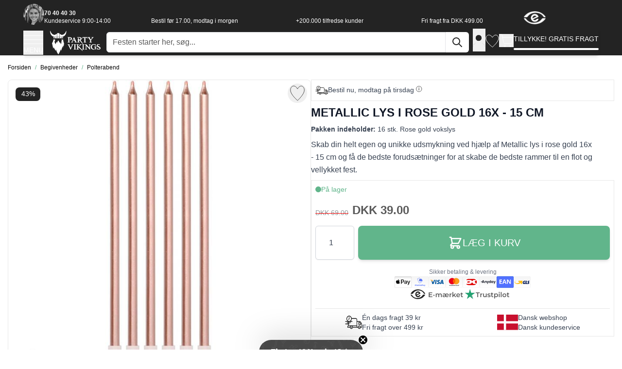

--- FILE ---
content_type: text/html; charset=UTF-8
request_url: https://partyvikings.dk/metallic-lys-i-rose-gold-16x-15-cm
body_size: 140924
content:
<!doctype html>
<html lang="da">
<head prefix="og: http://ogp.me/ns# fb: http://ogp.me/ns/fb# product: http://ogp.me/ns/product#">
<style jajuma-inline-css>*,:after,:before{--tw-border-spacing-x:0;--tw-border-spacing-y:0;--tw-translate-x:0;--tw-translate-y:0;--tw-rotate:0;--tw-skew-x:0;--tw-skew-y:0;--tw-scale-x:1;--tw-scale-y:1;--tw-pan-x: ;--tw-pan-y: ;--tw-pinch-zoom: ;--tw-scroll-snap-strictness:proximity;--tw-gradient-from-position: ;--tw-gradient-via-position: ;--tw-gradient-to-position: ;--tw-ordinal: ;--tw-slashed-zero: ;--tw-numeric-figure: ;--tw-numeric-spacing: ;--tw-numeric-fraction: ;--tw-ring-inset: ;--tw-ring-offset-width:0px;--tw-ring-offset-color:#fff;--tw-ring-color:rgba(59,130,246,.5);--tw-ring-offset-shadow:0 0 #0000;--tw-ring-shadow:0 0 #0000;--tw-shadow:0 0 #0000;--tw-shadow-colored:0 0 #0000;--tw-blur: ;--tw-brightness: ;--tw-contrast: ;--tw-grayscale: ;--tw-hue-rotate: ;--tw-invert: ;--tw-saturate: ;--tw-sepia: ;--tw-drop-shadow: ;--tw-backdrop-blur: ;--tw-backdrop-brightness: ;--tw-backdrop-contrast: ;--tw-backdrop-grayscale: ;--tw-backdrop-hue-rotate: ;--tw-backdrop-invert: ;--tw-backdrop-opacity: ;--tw-backdrop-saturate: ;--tw-backdrop-sepia: ;--tw-contain-size: ;--tw-contain-layout: ;--tw-contain-paint: ;--tw-contain-style: }::backdrop{--tw-border-spacing-x:0;--tw-border-spacing-y:0;--tw-translate-x:0;--tw-translate-y:0;--tw-rotate:0;--tw-skew-x:0;--tw-skew-y:0;--tw-scale-x:1;--tw-scale-y:1;--tw-pan-x: ;--tw-pan-y: ;--tw-pinch-zoom: ;--tw-scroll-snap-strictness:proximity;--tw-gradient-from-position: ;--tw-gradient-via-position: ;--tw-gradient-to-position: ;--tw-ordinal: ;--tw-slashed-zero: ;--tw-numeric-figure: ;--tw-numeric-spacing: ;--tw-numeric-fraction: ;--tw-ring-inset: ;--tw-ring-offset-width:0px;--tw-ring-offset-color:#fff;--tw-ring-color:rgba(59,130,246,.5);--tw-ring-offset-shadow:0 0 #0000;--tw-ring-shadow:0 0 #0000;--tw-shadow:0 0 #0000;--tw-shadow-colored:0 0 #0000;--tw-blur: ;--tw-brightness: ;--tw-contrast: ;--tw-grayscale: ;--tw-hue-rotate: ;--tw-invert: ;--tw-saturate: ;--tw-sepia: ;--tw-drop-shadow: ;--tw-backdrop-blur: ;--tw-backdrop-brightness: ;--tw-backdrop-contrast: ;--tw-backdrop-grayscale: ;--tw-backdrop-hue-rotate: ;--tw-backdrop-invert: ;--tw-backdrop-opacity: ;--tw-backdrop-saturate: ;--tw-backdrop-sepia: ;--tw-contain-size: ;--tw-contain-layout: ;--tw-contain-paint: ;--tw-contain-style: }
/*! tailwindcss v3.4.17 | MIT License | https://tailwindcss.com*/*,:after,:before{box-sizing:border-box;border:0 solid #e5e7eb}:after,:before{--tw-content:""}html{line-height:1.5;-webkit-text-size-adjust:100%;-moz-tab-size:4;-o-tab-size:4;tab-size:4;font-family:Helvetica,sans-serif;font-feature-settings:normal;font-variation-settings:normal;-webkit-tap-highlight-color:transparent}body{margin:0;line-height:inherit}hr{height:0;color:inherit;border-top-width:1px}h1,h2,h3{font-size:inherit;font-weight:inherit}a{color:inherit;text-decoration:inherit}b,strong{font-weight:bolder}code{font-family:ui-monospace,SFMono-Regular,Menlo,Monaco,Consolas,Liberation Mono,Courier New,monospace;font-feature-settings:normal;font-variation-settings:normal;font-size:1em}small{font-size:80%}sub{font-size:75%;line-height:0;position:relative;vertical-align:baseline}sub{bottom:-.25em}table{text-indent:0;border-color:inherit;border-collapse:collapse}button,input{font-family:inherit;font-feature-settings:inherit;font-variation-settings:inherit;font-size:100%;font-weight:inherit;line-height:inherit;letter-spacing:inherit;color:inherit;margin:0;padding:0}button{text-transform:none}button,input:where([type=button]),input:where([type=reset]),input:where([type=submit]){-webkit-appearance:button;background-color:transparent;background-image:none}::-webkit-inner-spin-button,::-webkit-outer-spin-button{height:auto}[type=search]{-webkit-appearance:textfield;outline-offset:-2px}::-webkit-search-decoration{-webkit-appearance:none}::-webkit-file-upload-button{-webkit-appearance:button;font:inherit}dd,dl,figure,h1,h2,h3,hr,p{margin:0}fieldset{margin:0}fieldset{padding:0}menu,ol,ul{list-style:none;margin:0;padding:0}dialog{padding:0}input::-moz-placeholder{opacity:1;color:#9ca3af}input::placeholder{opacity:1;color:#9ca3af}[role=button],button{cursor:pointer}iframe,img,object,svg,video{display:block;vertical-align:middle}img,video{max-width:100%;height:auto}[type=date],[type=email],[type=number],[type=password],[type=search],[type=text],[type=time],[type=url]{-webkit-appearance:none;-moz-appearance:none;appearance:none;background-color:#fff;border-color:#6b7280;border-width:1px;border-radius:0;padding:.5rem .75rem;font-size:1rem;line-height:1.5rem;--tw-shadow:0 0 #0000}[type=date]:focus,[type=email]:focus,[type=number]:focus,[type=password]:focus,[type=search]:focus,[type=text]:focus,[type=time]:focus,[type=url]:focus{outline:2px solid transparent;outline-offset:2px;--tw-ring-inset:var(--tw-empty,/*!*/ /*!*/);--tw-ring-offset-width:0px;--tw-ring-offset-color:#fff;--tw-ring-color:#2563eb;--tw-ring-offset-shadow:var(--tw-ring-inset) 0 0 0 var(--tw-ring-offset-width) var(--tw-ring-offset-color);--tw-ring-shadow:var(--tw-ring-inset) 0 0 0 calc(1px + var(--tw-ring-offset-width)) var(--tw-ring-color);box-shadow:var(--tw-ring-offset-shadow),var(--tw-ring-shadow),var(--tw-shadow);border-color:#2563eb}input::-moz-placeholder{color:#6b7280;opacity:1}input::placeholder{color:#6b7280;opacity:1}::-webkit-datetime-edit-fields-wrapper{padding:0}::-webkit-date-and-time-value{min-height:1.5em;text-align:inherit}::-webkit-datetime-edit{display:inline-flex}::-webkit-datetime-edit,::-webkit-datetime-edit-day-field,::-webkit-datetime-edit-hour-field,::-webkit-datetime-edit-meridiem-field,::-webkit-datetime-edit-millisecond-field,::-webkit-datetime-edit-minute-field,::-webkit-datetime-edit-month-field,::-webkit-datetime-edit-second-field,::-webkit-datetime-edit-year-field{padding-top:0;padding-bottom:0}.container{width:100%;margin-right:auto;margin-left:auto;padding-right:1rem;padding-left:1rem}@media (min-width:640px){.container{max-width:640px}}@media (min-width:768px){.container{max-width:768px}}@media (min-width:1024px){.container{max-width:1024px}}@media (min-width:1280px){.container{max-width:1280px}}@media (min-width:1536px){.container{max-width:1536px}}.form-input{-webkit-appearance:none;-moz-appearance:none;appearance:none;background-color:#fff;border-color:#6b7280;border-width:1px;border-radius:0;padding:.5rem .75rem;font-size:1rem;line-height:1.5rem;--tw-shadow:0 0 #0000}.form-input:focus{outline:2px solid transparent;outline-offset:2px;--tw-ring-inset:var(--tw-empty,/*!*/ /*!*/);--tw-ring-offset-width:0px;--tw-ring-offset-color:#fff;--tw-ring-color:#2563eb;--tw-ring-offset-shadow:var(--tw-ring-inset) 0 0 0 var(--tw-ring-offset-width) var(--tw-ring-offset-color);--tw-ring-shadow:var(--tw-ring-inset) 0 0 0 calc(1px + var(--tw-ring-offset-width)) var(--tw-ring-color);box-shadow:var(--tw-ring-offset-shadow),var(--tw-ring-shadow),var(--tw-shadow);border-color:#2563eb}.form-input::-moz-placeholder{color:#6b7280;opacity:1}.form-input::placeholder{color:#6b7280;opacity:1}.form-input::-webkit-datetime-edit-fields-wrapper{padding:0}.form-input::-webkit-date-and-time-value{min-height:1.5em;text-align:inherit}.form-input::-webkit-datetime-edit{display:inline-flex}.form-input::-webkit-datetime-edit,.form-input::-webkit-datetime-edit-day-field,.form-input::-webkit-datetime-edit-hour-field,.form-input::-webkit-datetime-edit-meridiem-field,.form-input::-webkit-datetime-edit-millisecond-field,.form-input::-webkit-datetime-edit-minute-field,.form-input::-webkit-datetime-edit-month-field,.form-input::-webkit-datetime-edit-second-field,.form-input::-webkit-datetime-edit-year-field{padding-top:0;padding-bottom:0}.prose{color:var(--tw-prose-body);max-width:65ch}.prose :where(p):not(:where([class~=not-prose],[class~=not-prose] *)){margin-top:1.25em;margin-bottom:1.25em}.prose :where([class~=lead]):not(:where([class~=not-prose],[class~=not-prose] *)){color:var(--tw-prose-lead);font-size:1.25em;line-height:1.6;margin-top:1.2em;margin-bottom:1.2em}.prose :where(a):not(:where([class~=not-prose],[class~=not-prose] *)){color:var(--tw-prose-links);text-decoration:underline;font-weight:500}.prose :where(strong):not(:where([class~=not-prose],[class~=not-prose] *)){color:var(--tw-prose-bold);font-weight:600}.prose :where(a strong):not(:where([class~=not-prose],[class~=not-prose] *)){color:inherit}.prose :where(ol):not(:where([class~=not-prose],[class~=not-prose] *)){list-style-type:decimal;margin-top:1.25em;margin-bottom:1.25em;padding-inline-start:1.625em}.prose :where(ol[type=A]):not(:where([class~=not-prose],[class~=not-prose] *)){list-style-type:upper-alpha}.prose :where(ol[type=a]):not(:where([class~=not-prose],[class~=not-prose] *)){list-style-type:lower-alpha}.prose :where(ol[type=A s]):not(:where([class~=not-prose],[class~=not-prose] *)){list-style-type:upper-alpha}.prose :where(ol[type=a s]):not(:where([class~=not-prose],[class~=not-prose] *)){list-style-type:lower-alpha}.prose :where(ol[type=I]):not(:where([class~=not-prose],[class~=not-prose] *)){list-style-type:upper-roman}.prose :where(ol[type=i]):not(:where([class~=not-prose],[class~=not-prose] *)){list-style-type:lower-roman}.prose :where(ol[type=I s]):not(:where([class~=not-prose],[class~=not-prose] *)){list-style-type:upper-roman}.prose :where(ol[type=i s]):not(:where([class~=not-prose],[class~=not-prose] *)){list-style-type:lower-roman}.prose :where(ol[type="1"]):not(:where([class~=not-prose],[class~=not-prose] *)){list-style-type:decimal}.prose :where(ul):not(:where([class~=not-prose],[class~=not-prose] *)){list-style-type:disc;margin-top:1.25em;margin-bottom:1.25em;padding-inline-start:1.625em}.prose :where(ol>li):not(:where([class~=not-prose],[class~=not-prose] *))::marker{font-weight:400;color:var(--tw-prose-counters)}.prose :where(ul>li):not(:where([class~=not-prose],[class~=not-prose] *))::marker{color:var(--tw-prose-bullets)}.prose :where(dt):not(:where([class~=not-prose],[class~=not-prose] *)){color:var(--tw-prose-headings);font-weight:600;margin-top:1.25em}.prose :where(hr):not(:where([class~=not-prose],[class~=not-prose] *)){border-color:var(--tw-prose-hr);border-top-width:1px;margin-top:3em;margin-bottom:3em}.prose :where(h1):not(:where([class~=not-prose],[class~=not-prose] *)){color:var(--tw-prose-headings);font-weight:800;font-size:2.25em;margin-top:0;margin-bottom:.8888889em;line-height:1.1111111}.prose :where(h1 strong):not(:where([class~=not-prose],[class~=not-prose] *)){font-weight:900;color:inherit}.prose :where(h2):not(:where([class~=not-prose],[class~=not-prose] *)){color:var(--tw-prose-headings);font-weight:700;font-size:1.5em;margin-top:2em;margin-bottom:1em;line-height:1.3333333}.prose :where(h2 strong):not(:where([class~=not-prose],[class~=not-prose] *)){font-weight:800;color:inherit}.prose :where(h3):not(:where([class~=not-prose],[class~=not-prose] *)){color:var(--tw-prose-headings);font-weight:600;font-size:1.25em;margin-top:1.6em;margin-bottom:.6em;line-height:1.6}.prose :where(h3 strong):not(:where([class~=not-prose],[class~=not-prose] *)){font-weight:700;color:inherit}.prose :where(img):not(:where([class~=not-prose],[class~=not-prose] *)){margin-top:2em;margin-bottom:2em}.prose :where(video):not(:where([class~=not-prose],[class~=not-prose] *)){margin-top:2em;margin-bottom:2em}.prose :where(code):not(:where([class~=not-prose],[class~=not-prose] *)){color:var(--tw-prose-code);font-weight:600;font-size:.875em}.prose :where(code):not(:where([class~=not-prose],[class~=not-prose] *)):before{content:"`"}.prose :where(code):not(:where([class~=not-prose],[class~=not-prose] *)):after{content:"`"}.prose :where(a code):not(:where([class~=not-prose],[class~=not-prose] *)){color:inherit}.prose :where(h1 code):not(:where([class~=not-prose],[class~=not-prose] *)){color:inherit}.prose :where(h2 code):not(:where([class~=not-prose],[class~=not-prose] *)){color:inherit;font-size:.875em}.prose :where(h3 code):not(:where([class~=not-prose],[class~=not-prose] *)){color:inherit;font-size:.9em}.prose :where(table):not(:where([class~=not-prose],[class~=not-prose] *)){width:100%;table-layout:auto;margin-top:2em;margin-bottom:2em;font-size:.875em;line-height:1.7142857}.prose :where(th,td):not(:where([class~=not-prose],[class~=not-prose] *)){text-align:start}.prose :where(figure>*):not(:where([class~=not-prose],[class~=not-prose] *)){margin-top:0;margin-bottom:0}.prose{--tw-prose-body:#374151;--tw-prose-headings:#111827;--tw-prose-lead:#4b5563;--tw-prose-links:#111827;--tw-prose-bold:#111827;--tw-prose-counters:#6b7280;--tw-prose-bullets:#d1d5db;--tw-prose-hr:#e5e7eb;--tw-prose-quotes:#111827;--tw-prose-quote-borders:#e5e7eb;--tw-prose-captions:#6b7280;--tw-prose-kbd:#111827;--tw-prose-kbd-shadows:17 24 39;--tw-prose-code:#111827;--tw-prose-pre-code:#e5e7eb;--tw-prose-pre-bg:#1f2937;--tw-prose-th-borders:#d1d5db;--tw-prose-td-borders:#e5e7eb;--tw-prose-invert-body:#d1d5db;--tw-prose-invert-headings:#fff;--tw-prose-invert-lead:#9ca3af;--tw-prose-invert-links:#fff;--tw-prose-invert-bold:#fff;--tw-prose-invert-counters:#9ca3af;--tw-prose-invert-bullets:#4b5563;--tw-prose-invert-hr:#374151;--tw-prose-invert-quotes:#f3f4f6;--tw-prose-invert-quote-borders:#374151;--tw-prose-invert-captions:#9ca3af;--tw-prose-invert-kbd:#fff;--tw-prose-invert-kbd-shadows:255 255 255;--tw-prose-invert-code:#fff;--tw-prose-invert-pre-code:#d1d5db;--tw-prose-invert-pre-bg:rgba(0,0,0,.5);--tw-prose-invert-th-borders:#4b5563;--tw-prose-invert-td-borders:#374151;font-size:1rem;line-height:1.75}.prose :where(li):not(:where([class~=not-prose],[class~=not-prose] *)){margin-top:.5em;margin-bottom:.5em}.prose :where(ol>li):not(:where([class~=not-prose],[class~=not-prose] *)){padding-inline-start:.375em}.prose :where(ul>li):not(:where([class~=not-prose],[class~=not-prose] *)){padding-inline-start:.375em}.prose :where(.prose>ul>li p):not(:where([class~=not-prose],[class~=not-prose] *)){margin-top:.75em;margin-bottom:.75em}.prose :where(.prose>ul>li>p:first-child):not(:where([class~=not-prose],[class~=not-prose] *)){margin-top:1.25em}.prose :where(.prose>ul>li>p:last-child):not(:where([class~=not-prose],[class~=not-prose] *)){margin-bottom:1.25em}.prose :where(.prose>ol>li>p:first-child):not(:where([class~=not-prose],[class~=not-prose] *)){margin-top:1.25em}.prose :where(.prose>ol>li>p:last-child):not(:where([class~=not-prose],[class~=not-prose] *)){margin-bottom:1.25em}.prose :where(ul ul,ul ol,ol ul,ol ol):not(:where([class~=not-prose],[class~=not-prose] *)){margin-top:.75em;margin-bottom:.75em}.prose :where(dl):not(:where([class~=not-prose],[class~=not-prose] *)){margin-top:1.25em;margin-bottom:1.25em}.prose :where(dd):not(:where([class~=not-prose],[class~=not-prose] *)){margin-top:.5em;padding-inline-start:1.625em}.prose :where(hr+*):not(:where([class~=not-prose],[class~=not-prose] *)){margin-top:0}.prose :where(h2+*):not(:where([class~=not-prose],[class~=not-prose] *)){margin-top:0}.prose :where(h3+*):not(:where([class~=not-prose],[class~=not-prose] *)){margin-top:0}.prose :where(figure):not(:where([class~=not-prose],[class~=not-prose] *)){margin-top:2em;margin-bottom:2em}.prose :where(.prose>:first-child):not(:where([class~=not-prose],[class~=not-prose] *)){margin-top:0}.prose :where(.prose>:last-child):not(:where([class~=not-prose],[class~=not-prose] *)){margin-bottom:0}.btn{display:flex;align-items:center;border-radius:.5rem;--tw-bg-opacity:1;background-color:rgb(107 114 128/var(--tw-bg-opacity,1));padding:.5rem 1rem;font-size:14px;line-height:20px;font-weight:500;--tw-text-opacity:1;color:rgb(255 255 255/var(--tw-text-opacity,1));--tw-shadow:0 4px 6px -1px rgba(0,0,0,.1),0 2px 4px -2px rgba(0,0,0,.1);--tw-shadow-colored:0 4px 6px -1px var(--tw-shadow-color),0 2px 4px -2px var(--tw-shadow-color);box-shadow:var(--tw-ring-offset-shadow,0 0 #0000),var(--tw-ring-shadow,0 0 #0000),var(--tw-shadow)}@media (min-width:768px){.btn{padding-left:1.5rem;padding-right:1.5rem;font-size:16px;line-height:24px}}@media (min-width:1280px){.btn{font-size:14px;line-height:20px}}.btn svg{display:inline-flex}.btn span{vertical-align:middle}.btn:hover{--tw-bg-opacity:1;background-color:rgb(75 85 99/var(--tw-bg-opacity,1))}.btn:focus{border-color:transparent;outline:2px solid transparent;outline-offset:2px;--tw-ring-offset-shadow:var(--tw-ring-inset) 0 0 0 var(--tw-ring-offset-width) var(--tw-ring-offset-color);--tw-ring-shadow:var(--tw-ring-inset) 0 0 0 calc(4px + var(--tw-ring-offset-width)) var(--tw-ring-color);box-shadow:var(--tw-ring-offset-shadow),var(--tw-ring-shadow),var(--tw-shadow,0 0 #0000);--tw-ring-color:rgb(97 181 139/var(--tw-ring-opacity,1));--tw-ring-opacity:0.5}.btn-primary{--tw-bg-opacity:1;--tw-text-opacity:1;--tw-shadow:0 4px 6px -1px rgba(0,0,0,.1),0 2px 4px -2px rgba(0,0,0,.1);--tw-shadow-colored:0 4px 6px -1px var(--tw-shadow-color),0 2px 4px -2px var(--tw-shadow-color)}.btn-primary,.btn-primary:hover{background-color:rgb(97 181 139/var(--tw-bg-opacity,1));color:rgb(255 255 255/var(--tw-text-opacity,1));box-shadow:var(--tw-ring-offset-shadow,0 0 #0000),var(--tw-ring-shadow,0 0 #0000),var(--tw-shadow)}.btn-primary:hover{--tw-bg-opacity:1;--tw-text-opacity:1;--tw-shadow:0 10px 15px -3px rgba(0,0,0,.1),0 4px 6px -4px rgba(0,0,0,.1);--tw-shadow-colored:0 10px 15px -3px var(--tw-shadow-color),0 4px 6px -4px var(--tw-shadow-color)}.form-input{min-height:44px;border-radius:.375rem;border-width:1px;--tw-border-opacity:1;border-color:rgb(209 213 219/var(--tw-border-opacity,1));--tw-shadow:0 1px 2px 0 rgba(0,0,0,.05);--tw-shadow-colored:0 1px 2px 0 var(--tw-shadow-color);box-shadow:var(--tw-ring-offset-shadow,0 0 #0000),var(--tw-ring-shadow,0 0 #0000),var(--tw-shadow)}.form-input:focus{--tw-border-opacity:1;border-color:rgb(37 99 235/var(--tw-border-opacity,1))}[type=date]:focus,[type=email]:focus,[type=number]:focus,[type=password]:focus,[type=search]:focus,[type=text]:focus,[type=time]:focus,[type=url]:focus{border-color:inherit;--tw-ring-color:none}.page.messages{position:sticky;top:0;z-index:20}.page.messages .messages section#messages{width:100%;padding-right:1rem;padding-left:1rem}@media (min-width:640px){.page.messages .messages section#messages{max-width:640px}}@media (min-width:768px){.page.messages .messages section#messages{max-width:768px}}@media (min-width:1024px){.page.messages .messages section#messages{max-width:1024px}}@media (min-width:1280px){.page.messages .messages section#messages{max-width:1280px}}@media (min-width:1536px){.page.messages .messages section#messages{max-width:1536px}}.page.messages .messages section#messages{margin-left:auto;margin-right:auto;padding-top:.75rem;padding-bottom:.75rem}.message{margin-bottom:.5rem;display:flex;width:100%;align-items:center;justify-content:space-between;border-radius:.25rem;--tw-bg-opacity:1;background-color:rgb(243 244 246/var(--tw-bg-opacity,1));padding:.5rem .5rem .5rem 1.25rem;font-weight:600;--tw-text-opacity:1;color:rgb(0 0 0/var(--tw-text-opacity,1));--tw-shadow:0 1px 3px 0 rgba(0,0,0,.1),0 1px 2px -1px rgba(0,0,0,.1);--tw-shadow-colored:0 1px 3px 0 var(--tw-shadow-color),0 1px 2px -1px var(--tw-shadow-color);box-shadow:var(--tw-ring-offset-shadow,0 0 #0000),var(--tw-ring-shadow,0 0 #0000),var(--tw-shadow)}.message.error{border-width:2px;border-color:rgb(239 68 68/var(--tw-border-opacity,1));background-color:rgb(254 242 242/var(--tw-bg-opacity,1))}.message.error,.message.success{--tw-border-opacity:1;--tw-bg-opacity:1}.message.success{border-width:2px;border-color:rgb(97 181 139/var(--tw-border-opacity,1));background-color:rgb(250 255 252/var(--tw-bg-opacity,1))}.message.info{border-width:2px;--tw-border-opacity:1;border-color:rgb(215 215 215/var(--tw-border-opacity,1));--tw-bg-opacity:1;background-color:rgb(250 250 250/var(--tw-bg-opacity,1))}.message.warning{border-width:2px;--tw-border-opacity:1;border-color:rgb(234 179 8/var(--tw-border-opacity,1));--tw-bg-opacity:1;background-color:rgb(254 252 232/var(--tw-bg-opacity,1))}.message a{text-decoration-line:underline}.backdrop{position:fixed;inset:0;display:flex;background-color:rgb(0 0 0/var(--tw-bg-opacity,1));--tw-bg-opacity:0.25}.snap{scroll-snap-type:x mandatory;-ms-overflow-style:none;scroll-behavior:smooth;scrollbar-width:none}.snap::-webkit-scrollbar{display:none}.snap>div{scroll-snap-align:start}body{overflow-y:scroll}.page-main{margin-top:2rem;margin-bottom:2rem}.columns{width:100%;margin-right:auto;margin-left:auto;padding-right:1rem;padding-left:1rem}@media (min-width:640px){.columns{max-width:640px}}@media (min-width:768px){.columns{max-width:768px}}@media (min-width:1024px){.columns{max-width:1024px}}@media (min-width:1280px){.columns{max-width:1280px}}@media (min-width:1536px){.columns{max-width:1536px}}.columns{display:grid;grid-template-columns:repeat(1,minmax(0,1fr));-moz-column-gap:2rem;column-gap:2rem;row-gap:1rem}.columns{grid-template-rows:auto minmax(0,1fr)}.columns .main{order:2}body{background-color:rgb(250 250 250/var(--tw-bg-opacity,1))}#cart-drawer{--tw-text-opacity:1;color:rgb(0 0 0/var(--tw-text-opacity,1))}[x-cloak]{display:none!important}.input{margin-right:.5rem;width:auto;border-radius:.25rem;border-width:1px;padding:.5rem 1rem;font-size:14px;line-height:20px}@media (min-width:768px){.input{margin-right:1rem}}@media (min-width:1024px){.input{margin-right:0}}@media (min-width:1280px){.input{margin-right:1rem}}.card{border-radius:.125rem;--tw-bg-opacity:1;background-color:rgb(255 255 255/var(--tw-bg-opacity,1));padding:1rem;--tw-shadow:0 1px 3px 0 rgba(0,0,0,.1),0 1px 2px -1px rgba(0,0,0,.1);--tw-shadow-colored:0 1px 3px 0 var(--tw-shadow-color),0 1px 2px -1px var(--tw-shadow-color);box-shadow:var(--tw-ring-offset-shadow,0 0 #0000),var(--tw-ring-shadow,0 0 #0000),var(--tw-shadow)}.duration-200{transition-duration:.2s}.ease-in{transition-timing-function:cubic-bezier(.4,0,1,1)}.ease-out{transition-timing-function:cubic-bezier(0,0,.2,1)}.transition{transition:transform .25s ease,color .25s ease}html{-webkit-font-smoothing:antialiased;-moz-osx-font-smoothing:grayscale}body{font-size:14px;line-height:20px;line-height:1.5;letter-spacing:0;--tw-text-opacity:1;color:rgb(0 0 0/var(--tw-text-opacity,1))}.glider{overflow-y:hidden}.glider.draggable{cursor:grab}.glider.draggable,.glider.draggable .glider-slide img{-webkit-user-select:none;-moz-user-select:none;user-select:none}.glider.draggable .glider-slide img{pointer-events:none}.glider.drag{cursor:grabbing}.glider::-webkit-scrollbar{height:0;opacity:0}.glider .glider-track{z-index:10;margin:0;display:flex;width:100%;padding:0}.glider-slide{margin:.5rem;width:100%;-webkit-user-select:none;-moz-user-select:none;user-select:none;align-content:center;justify-content:center;min-width:150px}.glider-slide img{max-width:100%}@media (max-width:36em){.glider::-webkit-scrollbar{height:.25rem;width:.5rem;-webkit-appearance:none;appearance:none;opacity:1}.glider::-webkit-scrollbar-thumb{opacity:1;border-radius:99px;background-color:hsla(0,0%,61%,.25);box-shadow:0 0 1px hsla(0,0%,100%,.25)}}.sr-only{position:absolute;width:1px;height:1px;padding:0;margin:-1px;overflow:hidden;clip:rect(0,0,0,0);white-space:nowrap;border-width:0}.collapse{visibility:collapse}.fixed{position:fixed}.absolute{position:absolute}.relative{position:relative}.sticky{position:sticky}.inset-0{inset:0}.inset-x-0{left:0;right:0}.inset-y-0{top:0;bottom:0}.-top-8{top:-2rem}.bottom-0{bottom:0}.bottom-4{bottom:1rem}.left-0{left:0}.left-4{left:1rem}.right-0{right:0}.right-2{right:.5rem}.right-4{right:1rem}.top-0{top:0}.top-2{top:.5rem}.top-4{top:1rem}.z-10{z-index:10}.z-20{z-index:20}.z-30{z-index:30}.z-40{z-index:40}.z-50{z-index:50}.-order-1{order:-1}.order-9{order:9}.order-first{order:-9999}.col-span-3{grid-column:span 3/span 3}.m-0{margin:0}.m-auto{margin:auto}.mx-4{margin-left:1rem;margin-right:1rem}.mx-auto{margin-left:auto;margin-right:auto}.my-2{margin-top:.5rem;margin-bottom:.5rem}.my-4{margin-top:1rem;margin-bottom:1rem}.my-auto{margin-top:auto;margin-bottom:auto}.-mr-4{margin-right:-1rem}.-mr-\[10px\]{margin-right:-10px}.-mt-5{margin-top:-1.25rem}.mb-0{margin-bottom:0}.mb-1{margin-bottom:.25rem}.mb-2{margin-bottom:.5rem}.mb-4{margin-bottom:1rem}.ml-1{margin-left:.25rem}.ml-10{margin-left:2.5rem}.ml-2{margin-left:.5rem}.ml-4{margin-left:1rem}.ml-auto{margin-left:auto}.mr-0{margin-right:0}.mr-2{margin-right:.5rem}.mt-10{margin-top:2.5rem}.mt-16{margin-top:4rem}.mt-2{margin-top:.5rem}.mt-3{margin-top:.75rem}.mt-4{margin-top:1rem}.mt-6{margin-top:1.5rem}.mt-auto{margin-top:auto}.block{display:block}.inline-block{display:inline-block}.inline{display:inline}.flex{display:flex}.inline-flex{display:inline-flex}.table{display:table}.table-cell{display:table-cell}.table-row{display:table-row}.grid{display:grid}.contents{display:contents}.hidden{display:none}.aspect-\[var\(--gallery-ratio\)\]{aspect-ratio:var(--gallery-ratio)}.aspect-video{aspect-ratio:16/9}.h-10{height:2.5rem}.h-11{height:2.75rem}.h-12{height:3rem}.h-3{height:.75rem}.h-6{height:1.5rem}.h-\[2\.7rem\]{height:2.7rem}.h-\[20px\]{height:20px}.h-\[25px\]{height:25px}.h-\[28px\]{height:28px}.h-\[40px\]{height:40px}.h-\[43px\]{height:43px}.h-auto{height:auto}.h-full{height:100%}.max-h-\[30px\]{max-height:30px}.max-h-\[min\(1024px\2c \(100\%_-_2rem\)\)\]{max-height:min(1024px,(100% - 2rem))}.max-h-full{max-height:100%}.max-h-screen{max-height:100vh}.w-1\/3{width:33.333333%}.w-10{width:2.5rem}.w-11{width:2.75rem}.w-12{width:3rem}.w-16{width:4rem}.w-2\/3{width:66.666667%}.w-20{width:5rem}.w-3{width:.75rem}.w-44{width:11rem}.w-6{width:1.5rem}.w-\[2\.7rem\]{width:2.7rem}.w-\[20px\]{width:20px}.w-\[25px\]{width:25px}.w-\[26px\]{width:26px}.w-\[35px\]{width:35px}.w-\[40px\]{width:40px}.w-\[480px\]{width:480px}.w-\[48px\]{width:48px}.w-\[51px\]{width:51px}.w-\[90\%\]{width:90%}.w-\[98px\]{width:98px}.w-\[var\(--gallery-width\)\]{width:var(--gallery-width)}.w-fit{width:-moz-fit-content;width:fit-content}.w-full{width:100%}.w-screen{width:100vw}.min-w-\[theme\(spacing\.16\)\]{min-width:4rem}.max-w-\[25\%\]{max-width:25%}.max-w-\[min\(1280px\2c \(100\%_-_2rem\)\)\]{max-width:min(1280px,(100% - 2rem))}.max-w-full{max-width:100%}.max-w-md{max-width:28rem}.max-w-none{max-width:none}.flex-1{flex:1 1 0%}.shrink{flex-shrink:1}.shrink-0{flex-shrink:0}.grow{flex-grow:1}.basis-1\/2{flex-basis:50%}.basis-full{flex-basis:100%}.origin-top-right{transform-origin:top right}.translate-x-0{transform:translate(var(--tw-translate-x),var(--tw-translate-y)) rotate(var(--tw-rotate)) skewX(var(--tw-skew-x)) skewY(var(--tw-skew-y)) scaleX(var(--tw-scale-x)) scaleY(var(--tw-scale-y))}.translate-x-0{--tw-translate-x:0px}.translate-x-full{--tw-translate-x:100%}.translate-x-full{transform:translate(var(--tw-translate-x),var(--tw-translate-y)) rotate(var(--tw-rotate)) skewX(var(--tw-skew-x)) skewY(var(--tw-skew-y)) scaleX(var(--tw-scale-x)) scaleY(var(--tw-scale-y))}.translate-y-1\/2{transform:translate(var(--tw-translate-x),var(--tw-translate-y)) rotate(var(--tw-rotate)) skewX(var(--tw-skew-x)) skewY(var(--tw-skew-y)) scaleX(var(--tw-scale-x)) scaleY(var(--tw-scale-y))}.translate-y-1\/2{--tw-translate-y:50%}.transform{transform:translate(var(--tw-translate-x),var(--tw-translate-y)) rotate(var(--tw-rotate)) skewX(var(--tw-skew-x)) skewY(var(--tw-skew-y)) scaleX(var(--tw-scale-x)) scaleY(var(--tw-scale-y))}@keyframes bounce{0%,to{transform:translateY(-25%);animation-timing-function:cubic-bezier(.8,0,1,1)}50%{transform:none;animation-timing-function:cubic-bezier(0,0,.2,1)}}@keyframes ping{75%,to{transform:scale(2);opacity:0}}@keyframes spin{to{transform:rotate(1turn)}}.cursor-pointer{cursor:pointer}.select-none{-webkit-user-select:none;-moz-user-select:none;user-select:none}.list-disc{list-style-type:disc}.grid-cols-1{grid-template-columns:repeat(1,minmax(0,1fr))}.grid-cols-2{grid-template-columns:repeat(2,minmax(0,1fr))}.grid-cols-6{grid-template-columns:repeat(6,minmax(0,1fr))}.flex-row{flex-direction:row}.flex-col{flex-direction:column}.flex-wrap{flex-wrap:wrap}.place-items-center{place-items:center}.items-start{align-items:flex-start}.items-end{align-items:flex-end}.items-center{align-items:center}.justify-end{justify-content:flex-end}.justify-center{justify-content:center}.justify-between{justify-content:space-between}.justify-around{justify-content:space-around}.justify-evenly{justify-content:space-evenly}.gap-1{gap:.25rem}.gap-2{gap:.5rem}.gap-4{gap:1rem}.gap-6{gap:1.5rem}.gap-y-1{row-gap:.25rem}.gap-y-2{row-gap:.5rem}.gap-y-4{row-gap:1rem}.space-y-4>:not([hidden])~:not([hidden]){--tw-space-y-reverse:0;margin-top:calc(1rem*(1 - var(--tw-space-y-reverse)));margin-bottom:calc(1rem*var(--tw-space-y-reverse))}.space-y-6>:not([hidden])~:not([hidden]){--tw-space-y-reverse:0;margin-top:calc(1.5rem*(1 - var(--tw-space-y-reverse)));margin-bottom:calc(1.5rem*var(--tw-space-y-reverse))}.divide-y>:not([hidden])~:not([hidden]){--tw-divide-y-reverse:0;border-top-width:calc(1px*(1 - var(--tw-divide-y-reverse)));border-bottom-width:calc(1px*var(--tw-divide-y-reverse))}.self-end{align-self:flex-end}.overflow-auto{overflow:auto}.overflow-hidden{overflow:hidden}.overflow-x-auto{overflow-x:auto}.overflow-y-auto{overflow-y:auto}.overflow-x-hidden{overflow-x:hidden}.overscroll-contain{overscroll-behavior:contain}.overscroll-y-contain{overscroll-behavior-y:contain}.text-ellipsis{text-overflow:ellipsis}.rounded{border-radius:.25rem}.rounded-full{border-radius:9999px}.rounded-lg{border-radius:.5rem}.rounded-md{border-radius:.375rem}.rounded-none{border-radius:0}.rounded-sm{border-radius:.125rem}.rounded-l-md{border-top-left-radius:.375rem;border-bottom-left-radius:.375rem}.rounded-r-md{border-top-right-radius:.375rem;border-bottom-right-radius:.375rem}.border{border-width:1px}.border-0{border-width:0}.border-2{border-width:2px}.border-b{border-bottom-width:1px}.border-b-2{border-bottom-width:2px}.border-t{border-top-width:1px}.border-blue-500{--tw-border-opacity:1;border-color:rgb(59 130 246/var(--tw-border-opacity,1))}.border-container{--tw-border-opacity:1;border-color:rgb(231 231 231/var(--tw-border-opacity,1))}.border-container-lighter{--tw-border-opacity:1;border-color:rgb(245 245 245/var(--tw-border-opacity,1))}.border-current{border-color:currentColor}.border-gray-200{--tw-border-opacity:1;border-color:rgb(229 231 235/var(--tw-border-opacity,1))}.border-gray-300{--tw-border-opacity:1;border-color:rgb(209 213 219/var(--tw-border-opacity,1))}.border-secondary-lighter{--tw-border-opacity:1;border-color:rgb(72 72 72/var(--tw-border-opacity,1))}.border-slate-200{--tw-border-opacity:1;border-color:rgb(226 232 240/var(--tw-border-opacity,1))}.border-slate-300{--tw-border-opacity:1;border-color:rgb(203 213 225/var(--tw-border-opacity,1))}.border-transparent{border-color:transparent}.border-zinc-200{--tw-border-opacity:1;border-color:rgb(228 228 231/var(--tw-border-opacity,1))}.bg-blue-50{--tw-bg-opacity:1;background-color:rgb(239 246 255/var(--tw-bg-opacity,1))}.bg-checkout{--tw-bg-opacity:1;background-color:rgb(215 215 215/var(--tw-bg-opacity,1))}.bg-container{--tw-bg-opacity:1;background-color:rgb(250 250 250/var(--tw-bg-opacity,1))}.bg-container-lighter{--tw-bg-opacity:1;background-color:rgb(255 255 255/var(--tw-bg-opacity,1))}.bg-gray-50{--tw-bg-opacity:1;background-color:rgb(249 250 251/var(--tw-bg-opacity,1))}.bg-primary,.bg-primary-darker{--tw-bg-opacity:1;background-color:rgb(97 181 139/var(--tw-bg-opacity,1))}.bg-secondary{--tw-bg-opacity:1;background-color:rgb(35 35 35/var(--tw-bg-opacity,1))}.bg-secondary-lighter{--tw-bg-opacity:1;background-color:rgb(72 72 72/var(--tw-bg-opacity,1))}.bg-transparent{background-color:transparent}.bg-white{--tw-bg-opacity:1;background-color:rgb(255 255 255/var(--tw-bg-opacity,1))}.fill-black\/20{fill:rgba(0,0,0,.2)}.stroke-black{stroke:#000}.stroke-current{stroke:currentColor}.stroke-white\/75{stroke:hsla(0,0%,100%,.75)}.object-contain{-o-object-fit:contain;object-fit:contain}.p-0{padding:0}.p-1{padding:.25rem}.p-2{padding:.5rem}.p-2\.5{padding:.625rem}.p-4{padding:1rem}.px-0{padding-left:0;padding-right:0}.px-1{padding-left:.25rem;padding-right:.25rem}.px-12{padding-left:3rem;padding-right:3rem}.px-2{padding-left:.5rem;padding-right:.5rem}.px-3{padding-left:.75rem;padding-right:.75rem}.px-4{padding-left:1rem;padding-right:1rem}.px-6{padding-left:1.5rem;padding-right:1.5rem}.px-8{padding-left:2rem;padding-right:2rem}.py-1{padding-top:.25rem;padding-bottom:.25rem}.py-2{padding-top:.5rem;padding-bottom:.5rem}.py-3{padding-top:.75rem;padding-bottom:.75rem}.py-4{padding-top:1rem;padding-bottom:1rem}.py-6{padding-top:1.5rem;padding-bottom:1.5rem}.py-8{padding-top:2rem;padding-bottom:2rem}.pb-1{padding-bottom:.25rem}.pb-2{padding-bottom:.5rem}.pb-2\.5{padding-bottom:.625rem}.pb-5{padding-bottom:1.25rem}.pb-\[var\(--small-thumb-size\)\]{padding-bottom:var(--small-thumb-size)}.pl-2{padding-left:.5rem}.pl-5{padding-left:1.25rem}.pr-2{padding-right:.5rem}.pt-0\.5{padding-top:.125rem}.pt-16{padding-top:4rem}.pt-2{padding-top:.5rem}.pt-4{padding-top:1rem}.pt-6{padding-top:1.5rem}.pt-7{padding-top:1.75rem}.text-left{text-align:left}.text-center{text-align:center}.text-2xl{font-size:24px;line-height:32px}.text-base{font-size:14px;line-height:20px}.text-lg{font-size:16px;line-height:24px}.text-sm{font-size:12px;line-height:18px}.text-xl{font-size:20px;line-height:28px}.text-xs{font-size:.75rem;line-height:1rem}.font-bold{font-weight:700}.font-medium{font-weight:500}.font-normal{font-weight:400}.uppercase{text-transform:uppercase}.not-italic{font-style:normal}.leading-3{line-height:.75rem}.leading-7{line-height:1.75rem}.leading-none{line-height:1}.leading-relaxed{line-height:1.625}.tracking-wide{letter-spacing:.025em}.text-auxiliary-darker{--tw-text-opacity:1;color:rgb(97 181 139/var(--tw-text-opacity,1))}.text-black{--tw-text-opacity:1;color:rgb(0 0 0/var(--tw-text-opacity,1))}.text-gray-300{--tw-text-opacity:1;color:rgb(209 213 219/var(--tw-text-opacity,1))}.text-gray-500{--tw-text-opacity:1;color:rgb(107 114 128/var(--tw-text-opacity,1))}.text-gray-600{--tw-text-opacity:1;color:rgb(75 85 99/var(--tw-text-opacity,1))}.text-gray-700{--tw-text-opacity:1;color:rgb(55 65 81/var(--tw-text-opacity,1))}.text-gray-800{--tw-text-opacity:1;color:rgb(31 41 55/var(--tw-text-opacity,1))}.text-gray-900{--tw-text-opacity:1;color:rgb(17 24 39/var(--tw-text-opacity,1))}.text-primary{--tw-text-opacity:1;color:rgb(35 35 35/var(--tw-text-opacity,1))}.text-primary-lighter{--tw-text-opacity:1;color:rgb(97 181 139/var(--tw-text-opacity,1))}.text-secondary{--tw-text-opacity:1;color:rgb(162 171 176/var(--tw-text-opacity,1))}.text-secondary-darker{--tw-text-opacity:1;color:rgb(91 91 91/var(--tw-text-opacity,1))}.text-secondary-lighter{--tw-text-opacity:1;color:rgb(145 155 158/var(--tw-text-opacity,1))}.text-slate-500{--tw-text-opacity:1;color:rgb(100 116 139/var(--tw-text-opacity,1))}.text-slate-800{--tw-text-opacity:1;color:rgb(30 41 59/var(--tw-text-opacity,1))}.text-slate-900{--tw-text-opacity:1;color:rgb(15 23 42/var(--tw-text-opacity,1))}.text-transparent{color:transparent}.text-white{--tw-text-opacity:1;color:rgb(255 255 255/var(--tw-text-opacity,1))}.line-through{text-decoration-line:line-through}.no-underline{text-decoration-line:none}.opacity-0{opacity:0}.opacity-100{opacity:1}.shadow{--tw-shadow:0 1px 3px 0 rgba(0,0,0,.1),0 1px 2px -1px rgba(0,0,0,.1);--tw-shadow-colored:0 1px 3px 0 var(--tw-shadow-color),0 1px 2px -1px var(--tw-shadow-color)}.shadow,.shadow-2xl{box-shadow:var(--tw-ring-offset-shadow,0 0 #0000),var(--tw-ring-shadow,0 0 #0000),var(--tw-shadow)}.shadow-2xl{--tw-shadow:0 25px 50px -12px rgba(0,0,0,.25);--tw-shadow-colored:0 25px 50px -12px var(--tw-shadow-color)}.shadow-lg{box-shadow:var(--tw-ring-offset-shadow,0 0 #0000),var(--tw-ring-shadow,0 0 #0000),var(--tw-shadow)}.shadow-lg{--tw-shadow:0 10px 15px -3px rgba(0,0,0,.1),0 4px 6px -4px rgba(0,0,0,.1);--tw-shadow-colored:0 10px 15px -3px var(--tw-shadow-color),0 4px 6px -4px var(--tw-shadow-color)}.shadow-md{--tw-shadow:0 4px 6px -1px rgba(0,0,0,.1),0 2px 4px -2px rgba(0,0,0,.1);--tw-shadow-colored:0 4px 6px -1px var(--tw-shadow-color),0 2px 4px -2px var(--tw-shadow-color)}.shadow-md,.shadow-none{box-shadow:var(--tw-ring-offset-shadow,0 0 #0000),var(--tw-ring-shadow,0 0 #0000),var(--tw-shadow)}.shadow-none{--tw-shadow:0 0 #0000;--tw-shadow-colored:0 0 #0000}.shadow-sm{--tw-shadow:0 1px 2px 0 rgba(0,0,0,.05);--tw-shadow-colored:0 1px 2px 0 var(--tw-shadow-color)}.shadow-sm,.shadow-xl{box-shadow:var(--tw-ring-offset-shadow,0 0 #0000),var(--tw-ring-shadow,0 0 #0000),var(--tw-shadow)}.shadow-xl{--tw-shadow:0 20px 25px -5px rgba(0,0,0,.1),0 8px 10px -6px rgba(0,0,0,.1);--tw-shadow-colored:0 20px 25px -5px var(--tw-shadow-color),0 8px 10px -6px var(--tw-shadow-color)}.outline-none{outline:2px solid transparent;outline-offset:2px}.outline-0{outline-width:0}.-outline-offset-2{outline-offset:-2px}.ring-0{box-shadow:var(--tw-ring-offset-shadow),var(--tw-ring-shadow),var(--tw-shadow,0 0 #0000)}.ring-0{--tw-ring-offset-shadow:var(--tw-ring-inset) 0 0 0 var(--tw-ring-offset-width) var(--tw-ring-offset-color);--tw-ring-shadow:var(--tw-ring-inset) 0 0 0 calc(var(--tw-ring-offset-width)) var(--tw-ring-color)}.brightness-100{filter:var(--tw-blur) var(--tw-brightness) var(--tw-contrast) var(--tw-grayscale) var(--tw-hue-rotate) var(--tw-invert) var(--tw-saturate) var(--tw-sepia) var(--tw-drop-shadow)}.brightness-100{--tw-brightness:brightness(1)}.transition{transition-property:color,background-color,border-color,text-decoration-color,fill,stroke,opacity,box-shadow,transform,filter,-webkit-backdrop-filter;transition-property:color,background-color,border-color,text-decoration-color,fill,stroke,opacity,box-shadow,transform,filter,backdrop-filter;transition-property:color,background-color,border-color,text-decoration-color,fill,stroke,opacity,box-shadow,transform,filter,backdrop-filter,-webkit-backdrop-filter;transition-timing-function:cubic-bezier(.4,0,.2,1);transition-duration:.15s}.transition-all{transition-property:all;transition-timing-function:cubic-bezier(.4,0,.2,1);transition-duration:.15s}.transition-transform{transition-property:transform;transition-timing-function:cubic-bezier(.4,0,.2,1)}.duration-150,.transition-transform{transition-duration:.15s}.duration-200{transition-duration:.2s}.duration-300{transition-duration:.3s}.duration-500{transition-duration:.5s}.duration-700{transition-duration:.7s}.ease-in{transition-timing-function:cubic-bezier(.4,0,1,1)}.ease-in-out{transition-timing-function:cubic-bezier(.4,0,.2,1)}.ease-out{transition-timing-function:cubic-bezier(0,0,.2,1)}.mask-overflow{--tw-mask-dir:to right;--tw-mask-size:2rem;--tw-mask-color:0 0 0;--tw-mask-start:rgb(var(--tw-mask-color)/0%);--tw-mask-end:rgb(var(--tw-mask-color)/0%);--tw-mask:linear-gradient(var(--tw-mask-dir),var(--tw-mask-start),rgb(var(--tw-mask-color)) var(--tw-mask-size),rgb(var(--tw-mask-color)) calc(100% - var(--tw-mask-size)),var(--tw-mask-end));-webkit-mask-image:var(--tw-mask);mask-image:var(--tw-mask)}.mask-dir-y{--tw-mask-dir:to bottom}.\[-moz-appearance\:textfield\]{-moz-appearance:textfield}.page-header{display:flex;flex-direction:column}.actions-toolbar{margin-top:1.5rem;display:flex;flex-direction:row-reverse;align-items:center;justify-content:space-between;border-top-width:1px;--tw-border-opacity:1;border-color:rgb(182 182 182/var(--tw-border-opacity,1));padding-top:1rem}fieldset .field,form .field{margin-top:.25rem}fieldset label,form label{margin-bottom:.5rem;display:block;--tw-text-opacity:1;color:rgb(91 91 91/var(--tw-text-opacity,1))}fieldset~fieldset{margin-top:2rem}.glow-button{transition-duration:.3s;transition-timing-function:cubic-bezier(.4,0,.2,1)}.glow-button:hover{--tw-shadow:0 0 10px #9c9c9c,0 0 20px #9c9c9c,0 0 30px #9c9c9c,0 0 40px #9c9c9c;--tw-shadow-colored:0 0 10px var(--tw-shadow-color),0 0 20px var(--tw-shadow-color),0 0 30px var(--tw-shadow-color),0 0 40px var(--tw-shadow-color);box-shadow:var(--tw-ring-offset-shadow,0 0 #0000),var(--tw-ring-shadow,0 0 #0000),var(--tw-shadow)}.scrollbar-hide::-webkit-scrollbar{display:none}body{--tw-bg-opacity:1;background-color:rgb(255 255 255/var(--tw-bg-opacity,1))}.tooltip{visibility:hidden;position:absolute}.has-tooltip:hover .tooltip{visibility:visible;z-index:50}@keyframes waveAction{0%{transform:translate(-175px)}to{transform:translate(0)}}h1{font-size:24px;line-height:32px;--tw-text-opacity:1;color:rgb(35 35 35/var(--tw-text-opacity,1))}.price-container{display:flex;align-items:flex-end}.noteItem{margin-bottom:20px}.noteItem a{color:#fff;display:flex;align-items:center;flex-wrap:wrap}.noteItem span{display:block;width:100%}.noteItem span:nth-child(2){font-size:19px;font-weight:600}.noteItem span:last-child{font-size:13px;color:#a2abb0;transition:.3s ease-in-out}.noteItem a:hover span:last-child{color:#fff}.media{display:flex;flex-wrap:wrap;justify-content:space-around;align-items:flex-end;margin-bottom:15px}@media only screen and (max-width:991px){.events .event{width:33.333%;margin-bottom:20px}.media{margin-bottom:15px}}@media only screen and (max-width:768px){.events .event{width:50%}}@media only screen and (max-width:400px){.events .event{width:100%}}.catalog-product-view .sticky-add-to-cart form{flex-grow:1}.catalog-product-view .sticky-add-to-cart form input.form-input{height:53px}.catalog-product-view .sticky-add-to-cart form .product-price-container{align-items:center}.catalog-product-view .sticky-add-to-cart form .price-box{flex-direction:column;align-items:flex-start;gap:0}.catalog-product-view .sticky-add-to-cart form .price-container{flex-direction:column;align-items:flex-start}.catalog-product-view .sticky-add-to-cart form>div{margin-bottom:0}@media (max-width:424px){.catalog-product-view .sticky-add-to-cart form .final-price>span{font-size:16px;line-height:24px}.catalog-product-view .sticky-add-to-cart form input[name=qty]{width:3rem}.catalog-product-view .sticky-add-to-cart form button>span{font-size:16px;line-height:24px}}*{outline:2px solid transparent!important;outline-offset:2px!important}input:-webkit-autofill{animation-duration:50000s;animation-name:livewireautofill}@media (min-width:1280px){.xl\:container{width:100%;margin-right:auto;margin-left:auto;padding-right:1rem;padding-left:1rem}@media (min-width:640px){.xl\:container{max-width:640px}}@media (min-width:768px){.xl\:container{max-width:768px}}@media (min-width:1024px){.xl\:container{max-width:1024px}}@media (min-width:1280px){.xl\:container{max-width:1280px}}@media (min-width:1536px){.xl\:container{max-width:1536px}}}.placeholder\:text-secondary-darker::-moz-placeholder{--tw-text-opacity:1;color:rgb(91 91 91/var(--tw-text-opacity,1))}.placeholder\:text-secondary-darker::placeholder{--tw-text-opacity:1;color:rgb(91 91 91/var(--tw-text-opacity,1))}.backdrop\:bg-black\/25::backdrop{background-color:rgba(0,0,0,.25)}.backdrop\:backdrop-blur-sm::backdrop{--tw-backdrop-blur:blur(4px);-webkit-backdrop-filter:var(--tw-backdrop-blur) var(--tw-backdrop-brightness) var(--tw-backdrop-contrast) var(--tw-backdrop-grayscale) var(--tw-backdrop-hue-rotate) var(--tw-backdrop-invert) var(--tw-backdrop-opacity) var(--tw-backdrop-saturate) var(--tw-backdrop-sepia);backdrop-filter:var(--tw-backdrop-blur) var(--tw-backdrop-brightness) var(--tw-backdrop-contrast) var(--tw-backdrop-grayscale) var(--tw-backdrop-hue-rotate) var(--tw-backdrop-invert) var(--tw-backdrop-opacity) var(--tw-backdrop-saturate) var(--tw-backdrop-sepia)}.last\:border-b-0:last-child{border-bottom-width:0}.invalid\:ring-2:invalid{--tw-ring-offset-shadow:var(--tw-ring-inset) 0 0 0 var(--tw-ring-offset-width) var(--tw-ring-offset-color);--tw-ring-shadow:var(--tw-ring-inset) 0 0 0 calc(2px + var(--tw-ring-offset-width)) var(--tw-ring-color);box-shadow:var(--tw-ring-offset-shadow),var(--tw-ring-shadow),var(--tw-shadow,0 0 #0000)}.invalid\:ring-red-500:invalid{--tw-ring-opacity:1;--tw-ring-color:rgb(239 68 68/var(--tw-ring-opacity,1))}.hover\:bg-gray-100:hover{--tw-bg-opacity:1;background-color:rgb(243 244 246/var(--tw-bg-opacity,1))}.hover\:bg-primary-darker:hover{--tw-bg-opacity:1;background-color:rgb(97 181 139/var(--tw-bg-opacity,1))}.hover\:bg-slate-50:hover{--tw-bg-opacity:1;background-color:rgb(248 250 252/var(--tw-bg-opacity,1))}.hover\:bg-white:hover{--tw-bg-opacity:1;background-color:rgb(255 255 255/var(--tw-bg-opacity,1))}.hover\:stroke-\[black\]:hover{stroke:#000}.hover\:text-\[black\]:hover{--tw-text-opacity:1;color:rgb(0 0 0/var(--tw-text-opacity,1))}.hover\:text-black:hover{--tw-text-opacity:1;color:rgb(0 0 0/var(--tw-text-opacity,1))}.hover\:no-underline:hover{text-decoration-line:none}.hover\:shadow-lg:hover{--tw-shadow:0 10px 15px -3px rgba(0,0,0,.1),0 4px 6px -4px rgba(0,0,0,.1);--tw-shadow-colored:0 10px 15px -3px var(--tw-shadow-color),0 4px 6px -4px var(--tw-shadow-color)}.hover\:shadow-lg:hover{box-shadow:var(--tw-ring-offset-shadow,0 0 #0000),var(--tw-ring-shadow,0 0 #0000),var(--tw-shadow)}.hover\:shadow-primary\/30:hover{--tw-shadow-color:rgba(97,181,139,.3);--tw-shadow:var(--tw-shadow-colored)}.hover\:brightness-150:hover{--tw-brightness:brightness(1.5);filter:var(--tw-blur) var(--tw-brightness) var(--tw-contrast) var(--tw-grayscale) var(--tw-hue-rotate) var(--tw-invert) var(--tw-saturate) var(--tw-sepia) var(--tw-drop-shadow)}.focus\:not-sr-only:focus{position:static;width:auto;height:auto;padding:0;margin:0;overflow:visible;clip:auto;white-space:normal}.focus\:absolute:focus{position:absolute}.focus\:z-40:focus{z-index:40}.focus\:bg-white:focus{--tw-bg-opacity:1;background-color:rgb(255 255 255/var(--tw-bg-opacity,1))}.focus\:shadow-primary\/30:focus{--tw-shadow-color:rgba(97,181,139,.3);--tw-shadow:var(--tw-shadow-colored)}.active\:bg-slate-100:active{--tw-bg-opacity:1;background-color:rgb(241 245 249/var(--tw-bg-opacity,1))}.active\:shadow:active{--tw-shadow:0 1px 3px 0 rgba(0,0,0,.1),0 1px 2px -1px rgba(0,0,0,.1);--tw-shadow-colored:0 1px 3px 0 var(--tw-shadow-color),0 1px 2px -1px var(--tw-shadow-color);box-shadow:var(--tw-ring-offset-shadow,0 0 #0000),var(--tw-ring-shadow,0 0 #0000),var(--tw-shadow)}.disabled\:opacity-30:disabled{opacity:.3}.disabled\:opacity-75:disabled{opacity:.75}.disabled\:shadow-none:disabled{--tw-shadow:0 0 #0000;--tw-shadow-colored:0 0 #0000;box-shadow:var(--tw-ring-offset-shadow,0 0 #0000),var(--tw-ring-shadow,0 0 #0000),var(--tw-shadow)}.group:hover .group-hover\:scale-110{--tw-scale-x:1.1;--tw-scale-y:1.1;transform:translate(var(--tw-translate-x),var(--tw-translate-y)) rotate(var(--tw-rotate)) skewX(var(--tw-skew-x)) skewY(var(--tw-skew-y)) scaleX(var(--tw-scale-x)) scaleY(var(--tw-scale-y))}@media (min-width:640px){.sm\:mt-0{margin-top:0}.sm\:inline-block{display:inline-block}.sm\:flex{display:flex}.sm\:w-48{width:12rem}.sm\:flex-row{flex-direction:row}.sm\:items-center{align-items:center}.sm\:px-4{padding-left:1rem;padding-right:1rem}.sm\:text-base{font-size:14px;line-height:20px}.sm\:duration-700{transition-duration:.7s}}@media (min-width:768px){.md\:bottom-2{bottom:.5rem}.md\:left-2{left:.5rem}.md\:right-2{right:.5rem}.md\:col-start-1{grid-column-start:1}.md\:row-span-2{grid-row:span 2/span 2}.md\:row-start-1{grid-row-start:1}.md\:mr-0{margin-right:0}.md\:block{display:block}.md\:h-24{height:6rem}.md\:h-\[70px\]{height:70px}.md\:h-auto{height:auto}.md\:w-24{width:6rem}.md\:w-\[640px\]{width:640px}.md\:flex-row{flex-direction:row}.md\:justify-between{justify-content:space-between}.md\:pt-0{padding-top:0}}@media (min-width:1024px){.lg\:bottom-4{bottom:1rem}.lg\:left-4{left:1rem}.lg\:right-4{right:1rem}.lg\:right-6{right:1.5rem}.lg\:top-6{top:1.5rem}.lg\:order-none{order:0}.lg\:mb-0{margin-bottom:0}.lg\:mb-2{margin-bottom:.5rem}.lg\:mb-4{margin-bottom:1rem}.lg\:mb-\[5px\]{margin-bottom:5px}.lg\:ml-0{margin-left:0}.lg\:ml-auto{margin-left:auto}.lg\:mr-0{margin-right:0}.lg\:mt-0{margin-top:0}.lg\:mt-3{margin-top:.75rem}.lg\:mt-4{margin-top:1rem}.lg\:block{display:block}.lg\:flex{display:flex}.lg\:hidden{display:none}.lg\:h-auto{height:auto}.lg\:max-h-none{max-height:none}.lg\:w-\[200px\]{width:200px}.lg\:w-\[400px\]{width:400px}.lg\:w-\[43px\]{width:43px}.lg\:w-\[inherit\]{width:inherit}.lg\:w-auto{width:auto}.lg\:basis-1\/2{flex-basis:50%}.lg\:basis-auto{flex-basis:auto}.lg\:grid-cols-4{grid-template-columns:repeat(4,minmax(0,1fr))}.lg\:flex-row{flex-direction:row}.lg\:items-start{align-items:flex-start}.lg\:items-center{align-items:center}.lg\:gap-2{gap:.5rem}.lg\:gap-4{gap:1rem}.lg\:gap-6{gap:1.5rem}.lg\:gap-y-4{row-gap:1rem}.lg\:border-b-0{border-bottom-width:0}.lg\:p-2\.5{padding:.625rem}.lg\:px-2{padding-left:.5rem;padding-right:.5rem}.lg\:py-0{padding-top:0;padding-bottom:0}.lg\:py-2{padding-top:.5rem;padding-bottom:.5rem}.lg\:py-6{padding-top:1.5rem;padding-bottom:1.5rem}.lg\:pb-\[var\(--thumb-size\)\]{padding-bottom:var(--thumb-size)}.lg\:pt-0{padding-top:0}.lg\:text-2xl{font-size:24px;line-height:32px}}@media (min-width:1280px){.xl\:bottom-8{bottom:2rem}.xl\:left-8{left:2rem}.xl\:right-8{right:2rem}.xl\:-ml-16{margin-left:-4rem}.xl\:-mt-2{margin-top:-.5rem}.xl\:grid-cols-4{grid-template-columns:repeat(4,minmax(0,1fr))}.xl\:flex-row{flex-direction:row}.xl\:items-center{align-items:center}.xl\:px-12{padding-left:3rem;padding-right:3rem}.xl\:text-xl{font-size:20px;line-height:28px}}@media (prefers-color-scheme:dark){}.\[\&\:\:-webkit-inner-spin-button\]\:hidden::-webkit-inner-spin-button{display:none}.\[\&\>\:not\(\.loader\)\]\:invisible>:not(.loader){visibility:hidden}.\[\&_\.justify-center\]\:justify-start .justify-center{justify-content:flex-start}.\[\&_\.price\]\:font-bold .price{font-weight:700}.\[\&_\>\*\]\:px-2>*{padding-left:.5rem;padding-right:.5rem}</style>
    <meta charset="utf-8"/>
<meta name="title" content="Metallic lys i rose gold 16x - 15 cm I Det flotteste pynt finder du her"/>
<meta name="description" content="Skab de bedste rammer for dig selv og dine omgivelser og gør din næste begivenhed huskværdig. Find alt i pænt udsmykning og pynt til lejligheden. I Se mere her"/>
<meta name="keywords" content="Metallic lys i rose gold 16x - 15 cm"/>
<meta name="robots" content="INDEX,FOLLOW"/>
<meta name="viewport" content="width=device-width, initial-scale=1"/>
<title>Metallic lys i rose gold 16x - 15 cm I Det flotteste pynt finder du her</title>
<link  rel="stylesheet" type="text/css"  media="all" href="https://partyvikings.dk/static/version1768595693/frontend/CodeCave/partyvikings/da_DK/BoostMyShop_AvailabilityStatus/css/style.css" />
<link  rel="preconnect" href="https://core.helloretail.com" />
<link  rel="preconnect" href="https://connect.facebook.net" />
<link  rel="preconnect" href="https://firebaseremoteconfig.googleapis.com" />
<link  rel="preconnect" href="https://www.google-analytics.com" />
<link  rel="icon" type="image/x-icon" href="https://partyvikings.dk/media/favicon/default/favico.ico" />
<link  rel="shortcut icon" type="image/x-icon" href="https://partyvikings.dk/media/favicon/default/favico.ico" />
<link  rel="canonical" href="https://partyvikings.dk/begivenheder/nytarsaften/nytar-pynt" />
<meta name="google-site-verification" content="x5iDoS5BhbiyH31HBLI8a3C_XJ-44XgmnQWsHFqzikc" />
<meta name="google-site-verification" content="XpDl16_GjfcZLxpiVuqNzp5VZOl0oL6fY9-mCWPW08I" />
<meta name="facebook-domain-verification" content="y8o4xd97o2fr05x6284a2xoevwh9mm" />

<script id="CookieConsent" src="https://policy.app.cookieinformation.com/uc.js" data-gcm-version="2.0" 
    data-culture="DA" type="text/javascript" async></script>    <script>
    (() => {
                    let jajumaBfCache = '0';
                function reloadMiniCart() {
            if (typeof (require) != 'undefined') {
                require(['jquery', 'Magento_Customer/js/customer-data'], function ($, customerData) {
                    var sections = ['cart'];
                    customerData.reload(sections, true);
                });
            } else {
                window.dispatchEvent(new CustomEvent("reload-customer-section-data"));
            }
        }

        window.addEventListener('pageshow', (event) => {
            const navigationType = performance.getEntriesByType('navigation')[0].type;
            if (event.persisted || navigationType == 'back_forward') {
                // reset golbal message & close mini cart 
                if (typeof (require) != 'undefined') {
                    require(['jquery', 'Magento_Customer/js/customer-data'], function ($, customerData) {
                        customerData.reload(['messages'], true);
                        jQuery('#btn-minicart-close').trigger('click');
                    });
                } else {
                    window.dispatchEvent(new Event('clear-messages'));
                    if (document.querySelector("[x-data^='initCartDrawer']")) {
                        if (typeof (Alpine.$data(document.querySelector("[x-data^='initCartDrawer']")).open) !== 'undefined')  {
                            Alpine.$data(document.querySelector("[x-data^='initCartDrawer']")).open = false;
                            document.body.style.overflow = '';
                        }
                    }
                }
                new Promise(resolve => {
                    let customer = JSON.parse(localStorage.getItem('mage-cache-storage'))?.customer
                    resolve(customer);
                }).then((customerData) => {
                    let isLoggedIn = customerData && customerData.firstname;
                    if (isLoggedIn) {
                        if (jajumaBfCache !== '1') {
                            window.location.reload();
                        }
                    } else {
                        if (jajumaBfCache !== '0') {
                            window.location.reload();
                        }
                    }
                });

                                        (events => {
                            const refreshMiniCart = () => {
                                events.forEach(type => window.removeEventListener(type, refreshMiniCart))
                                reloadMiniCart();
                            };
                            events.forEach(type => window.addEventListener(type, refreshMiniCart, { once: true, passive: true }))
                        })(['touchstart', 'mouseover', 'wheel', 'keydown'])
                                            } else {
                            }
        });
    })()
</script>

<!-- Google Tag Manager by MagePal -->
<script type="text/javascript">
    window.dataLayer = window.dataLayer || [];

    
    function initMagepalGtmDatalayer_4f71f1c5e6503faecb6d9e35a59f2399() {
        'use strict';

        let lastPushedCart = {};
        let lastPushedCustomer = {};

        function objectKeyExist(object)
        {
            const items = Array.isArray(object) ? object : Object.values(object);
            return items.reduce((acc, v) => (acc || v.customer || v.cart), false);
            // return _.some(object, function (o) {
            //     return !_.isEmpty(_.pick(o, ['customer', 'cart']));
            // })
        }

        const isObject = x => x === Object(x);
        const has = (x, p) => isObject(x) && x.hasOwnProperty(p);
        const isEqual = (x, y) => JSON.stringify(x) === JSON.stringify(y);

        //Update datalayer
        function updateDataLayer(_gtmDataLayer, _dataObject, _forceUpdate)
        {
            let customer = {isLoggedIn : false},
                cart = {hasItems: false};

            if (_gtmDataLayer !== undefined && (!objectKeyExist(_gtmDataLayer) || _forceUpdate)) {
                if (isObject(_dataObject) && has(_dataObject, 'customer')) {
                    customer = _dataObject.customer;
                }

                if (isObject(_dataObject) && has(_dataObject, 'cart')) {
                    cart = _dataObject.cart;
                }

                if (!isEqual(lastPushedCart, cart) || !isEqual(lastPushedCustomer, customer)) {
                    window.dispatchEvent(new CustomEvent('mpCustomerSession', {detail: [customer, cart, _gtmDataLayer]}));
                    //$('body').trigger('mpCustomerSession', [customer, cart, _gtmDataLayer]);
                    _gtmDataLayer.push({'event': 'mpCustomerSession', 'customer': customer, 'cart': cart});

                    lastPushedCustomer = customer;
                    lastPushedCart = cart;
                }
            }
        }

        function isTrackingAllowed(config)
        {
            let allowServices = false,
                allowedCookies,
                allowedWebsites;

            if (!config.isGdprEnabled || (!config.isGdprEnabled && !config.addJsInHeader)) {
                allowServices = true;
            } else if (config.isCookieRestrictionModeEnabled && config.gdprOption === 1) {
                allowedCookies = hyva.getCookie(config.cookieName);

                if (allowedCookies !== null) {
                    allowedWebsites = JSON.parse(allowedCookies);

                    if (allowedWebsites[config.currentWebsite] === 1) {
                        allowServices = true;
                    }
                }
            } else if (config.gdprOption === 2) {
                allowServices = hyva.getCookie(config.cookieName) !== null;
            } else if (config.gdprOption === 3) {
                allowServices = hyva.getCookie(config.cookieName) === null;
            }

            return allowServices;
        }

        //load gtm
        function initTracking(dataLayerName, accountId, containerCode)
        {
            window.dispatchEvent(new CustomEvent('gtm:beforeInitialize'));

            (function (w, d, s, l, i) {
                w[l] = w[l] || [];
                w[l].push({
                    'gtm.start':
                        new Date().getTime(), event: 'gtm.js'
                });
                var f = d.getElementsByTagName(s)[0],
                    j = d.createElement(s), dl = l != dataLayerName ? '&l=' + l : '';
                j.async = true;
                j.src = '//www.googletagmanager.com/gtm.js?id=' + i + dl + containerCode;
                f.parentNode.insertBefore(j, f);
            })(window, document, 'script', dataLayerName, accountId);
            window.dispatchEvent(new CustomEvent('gtm:afterInitialize'));
        }

        function pushData(dataLayerName, dataLayer)
        {
            //if (_.isArray(dataLayer)) {
            if (Array.isArray(dataLayer)) {
                //_.each(dataLayer, function (data) {
                dataLayer.forEach(function (data) {
                    window[dataLayerName].push(data);
                });
            }
        }

        const config = {
            dataLayer: "dataLayer",
            gdprOption: 0,
            isGdprEnabled: 0,
            isCookieRestrictionModeEnabled: 0,
        };

                config.currentWebsite = 1;
        config.cookieName = "user_allowed_save_cookie";
        config.accountId = "GTM-MJ49VN6";
        config.data = [{"ecommerce":{"currencyCode":"DKK"},"pageType":"catalog_product_view","list":"detail"},{"event":"productPage","product":{"id":"4850","sku":"7020","parent_sku":"7020","product_type":"simple","name":"Metallic lys i rose gold 16x - 15 cm","price":31.2,"attribute_set_id":"4","path":"Begivenheder > Polterabend > Metallic lys i rose gold 16x - 15 cm","category":"Polterabend","image_url":"https:\/\/partyvikings.dk\/media\/catalog\/product\/7\/0\/7020.jpg"}},{"event":"allPage"},{"event":"catalogProductViewPage"}];
        config.addJsInHeader = 0;
        config.containerCode = "";
        
        window[config.dataLayer] = window[config.dataLayer] || [];

        if (has(config, 'accountId') && isTrackingAllowed(config)) {
            pushData(config.dataLayer, config.data);
                                initTracking(config.dataLayer, config.accountId, config.containerCode);
                    }

        const gtmDataLayer = window[config.dataLayer];

        window.addEventListener("private-content-loaded", event => {
            const dataObject = event.detail.data['magepal-gtm-jsdatalayer'] || {};
            updateDataLayer(gtmDataLayer, dataObject, true)
        });

        // dataObject.subscribe(function (_dataObject) {
        //     updateDataLayer(gtmDataLayer, _dataObject, true);
        // }, this);

        // if (!_.contains(customerData.getExpiredKeys(), 'magepal-gtm-jsdatalayer')) {
        //     updateDataLayer(gtmDataLayer, dataObject(), false);
        // }

    }
    window.addEventListener('DOMContentLoaded', initMagepalGtmDatalayer_4f71f1c5e6503faecb6d9e35a59f2399);

</script>
<!-- End Google Tag Manager by MagePal -->
            <!-- GTM Container Loader By GTM Server Side plugin -->
<script>!function(){"use strict";function l(e){for(var t=e,r=0,n=document.cookie.split(";");r<n.length;r++){var o=n[r].split("=");if(o[0].trim()===t)return o[1]}}function s(e){return localStorage.getItem(e)}function u(e){return window[e]}function A(e,t){e=document.querySelector(e);return t?null==e?void 0:e.getAttribute(t):null==e?void 0:e.textContent}var e=window,t=document,r="script",n="dataLayer",o="https://pv.partyvikings.dk",a="",i="tgexyppctq",c="r=aWQ9R1RNLU00TkJUOU5O&sort=desc",g="cookie",v="_sbp",E="",d=!1;try{var d=!!g&&(m=navigator.userAgent,!!(m=new RegExp("Version/([0-9._]+)(.*Mobile)?.*Safari.*").exec(m)))&&16.4<=parseFloat(m[1]),f="stapeUserId"===g,I=d&&!f?function(e,t,r){void 0===t&&(t="");var n={cookie:l,localStorage:s,jsVariable:u,cssSelector:A},t=Array.isArray(t)?t:[t];if(e&&n[e])for(var o=n[e],a=0,i=t;a<i.length;a++){var c=i[a],c=r?o(c,r):o(c);if(c)return c}else console.warn("invalid uid source",e)}(g,v,E):void 0;d=d&&(!!I||f)}catch(e){console.error(e)}var m=e,g=(m[n]=m[n]||[],m[n].push({"gtm.start":(new Date).getTime(),event:"gtm.js"}),t.getElementsByTagName(r)[0]),v=I?"&bi="+encodeURIComponent(I):"",E=t.createElement(r),f=(d&&(i=8<i.length?i.replace(/([a-z]{8}$)/,"kp$1"):"kp"+i),!d&&a?a:o);E.async=!0,E.src=f+"/"+i+".js?"+c+v,null!=(e=g.parentNode)&&e.insertBefore(E,g)}();</script>
<!-- END of GTM Container Loader By GTM Server Side plugin -->
    


    <script>
        const eventRegistry = {};
        function pushData(event) {
                        let eventData = {"event":"view_item_stape","ecomm_pagetype":"product","ecommerce":{"currency":"DKK","items":[{"item_name":"Metallic lys i rose gold 16x - 15 cm","item_id":"4850","item_sku":"7020","item_category":"Polterabend","price":39}]}} || {};
                        const customer = event?.detail?.data?.customer;
            let customerData;
            if (customer.customerLoggedIn && typeof eventData.user_data === 'undefined') {
                customerData = Object.keys(gtmData).filter((key) => {
                    return key.indexOf('customer') !== 0;
                }).reduce((cur, key) => { return Object.assign(cur, { [key]: gtmData[key] })}, {});
            }

            if (typeof eventData.customer === 'undefined' && customerData && !eventData.user_data) {
                eventData.user_data = customerData;
            }

            window.dataLayer = window.dataLayer || [];

            const isEventAllowed = eventRegistry[eventData.event] !== undefined
                ? !eventRegistry[eventData.event] : true;
            if (isEventAllowed && eventData.ecommerce) {
                window.dataLayer.push({ecommerce: null});
            }

            if (isEventAllowed) {
                window.dataLayer.push(eventData);
            }

            eventRegistry[eventData.event] = true;

            const cartEvents = event?.detail?.data?.cart?.stape_gtm_events;
            if (cartEvents) {
                Object.keys(cartEvents).map(function(eventCode) {
                    const cartEventData = {
                        event: eventCode,
                        ecommerce: cartEvents[eventCode]
                    };

                    if (eventData.user_data) {
                        cartEventData.user_data = eventData.user_data;
                    }

                    window.dataLayer.push(cartEventData);
                });
            }
            event.detail.data.cart.stape_gtm_events = undefined;
        }

        window.addEventListener('private-content-loaded', pushData);
    </script>
<script>
    var BASE_URL = 'https://partyvikings.dk/';
    var THEME_PATH = 'https://partyvikings.dk/static/version1768595693/frontend/CodeCave/partyvikings/da_DK';
    var COOKIE_CONFIG = {
        "expires": null,
        "path": "\u002F",
        "domain": ".partyvikings.dk",
        "secure": true,
        "lifetime": "2592000",
        "cookie_restriction_enabled": false    };
    var CURRENT_STORE_CODE = 'default';
    var CURRENT_WEBSITE_ID = '1';

    window.hyva = window.hyva || {}

    window.cookie_consent_groups = window.cookie_consent_groups || {}
    window.cookie_consent_groups['necessary'] = true;

    window.cookie_consent_config = window.cookie_consent_config || {};
    window.cookie_consent_config['necessary'] = [].concat(
        window.cookie_consent_config['necessary'] || [],
        [
            'user_allowed_save_cookie',
            'form_key',
            'mage-messages',
            'private_content_version',
            'mage-cache-sessid',
            'last_visited_store',
            'section_data_ids'
        ]
    );
</script>
<script>
    'use strict';
    (function( hyva, undefined ) {

        function lifetimeToExpires(options, defaults) {

            const lifetime = options.lifetime || defaults.lifetime;

            if (lifetime) {
                const date = new Date;
                date.setTime(date.getTime() + lifetime * 1000);
                return date;
            }

            return null;
        }

        function generateRandomString() {

            const allowedCharacters = '0123456789abcdefghijklmnopqrstuvwxyzABCDEFGHIJKLMNOPQRSTUVWXYZ',
                length = 16;

            let formKey = '',
                charactersLength = allowedCharacters.length;

            for (let i = 0; i < length; i++) {
                formKey += allowedCharacters[Math.round(Math.random() * (charactersLength - 1))]
            }

            return formKey;
        }

        const sessionCookieMarker = {noLifetime: true}

        const cookieTempStorage = {};

        const internalCookie = {
            get(name) {
                const v = document.cookie.match('(^|;) ?' + name + '=([^;]*)(;|$)');
                return v ? v[2] : null;
            },
            set(name, value, days, skipSetDomain) {
                let expires,
                    path,
                    domain,
                    secure,
                    samesite;

                const defaultCookieConfig = {
                    expires: null,
                    path: '/',
                    domain: null,
                    secure: false,
                    lifetime: null,
                    samesite: 'lax'
                };

                const cookieConfig = window.COOKIE_CONFIG || {};

                expires = days && days !== sessionCookieMarker
                    ? lifetimeToExpires({lifetime: 24 * 60 * 60 * days, expires: null}, defaultCookieConfig)
                    : lifetimeToExpires(window.COOKIE_CONFIG, defaultCookieConfig) || defaultCookieConfig.expires;

                path = cookieConfig.path || defaultCookieConfig.path;
                domain = !skipSetDomain && (cookieConfig.domain || defaultCookieConfig.domain);
                secure = cookieConfig.secure || defaultCookieConfig.secure;
                samesite = cookieConfig.samesite || defaultCookieConfig.samesite;

                document.cookie = name + "=" + encodeURIComponent(value) +
                    (expires && days !== sessionCookieMarker ? '; expires=' + expires.toGMTString() : '') +
                    (path ? '; path=' + path : '') +
                    (domain ? '; domain=' + domain : '') +
                    (secure ? '; secure' : '') +
                    (samesite ? '; samesite=' + samesite : 'lax');
            },
            isWebsiteAllowedToSaveCookie() {
                const allowedCookies = this.get('user_allowed_save_cookie');
                if (allowedCookies) {
                    const allowedWebsites = JSON.parse(unescape(allowedCookies));

                    return allowedWebsites[CURRENT_WEBSITE_ID] === 1;
                }
                return false;
            },
            getGroupByCookieName(name) {
                const cookieConsentConfig = window.cookie_consent_config || {};
                let group = null;
                for (let prop in cookieConsentConfig) {
                    if (!cookieConsentConfig.hasOwnProperty(prop)) continue;
                    if (cookieConsentConfig[prop].includes(name)) {
                        group = prop;
                        break;
                    }
                }
                return group;
            },
            isCookieAllowed(name) {
                const cookieGroup = this.getGroupByCookieName(name);
                return cookieGroup
                    ? window.cookie_consent_groups[cookieGroup]
                    : this.isWebsiteAllowedToSaveCookie();
            },
            saveTempStorageCookies() {
                for (const [name, data] of Object.entries(cookieTempStorage)) {
                    if (this.isCookieAllowed(name)) {
                        this.set(name, data['value'], data['days'], data['skipSetDomain']);
                        delete cookieTempStorage[name];
                    }
                }
            }
        };

        hyva.getCookie = (name) => {
            const cookieConfig = window.COOKIE_CONFIG || {};

            if (cookieConfig.cookie_restriction_enabled && ! internalCookie.isCookieAllowed(name)) {
                return cookieTempStorage[name] ? cookieTempStorage[name]['value'] : null;
            }

            return internalCookie.get(name);
        }

        hyva.setCookie = (name, value, days, skipSetDomain) => {
            const cookieConfig = window.COOKIE_CONFIG || {};

            if (cookieConfig.cookie_restriction_enabled && ! internalCookie.isCookieAllowed(name)) {
                cookieTempStorage[name] = {value, days, skipSetDomain};
                return;
            }
            return internalCookie.set(name, value, days, skipSetDomain);
        }


        hyva.setSessionCookie = (name, value, skipSetDomain) => {
            return hyva.setCookie(name, value, sessionCookieMarker, skipSetDomain)
        }

        hyva.getBrowserStorage = () => {
            const browserStorage = window.localStorage || window.sessionStorage;
            if (!browserStorage) {
                console.warn('Browser Storage is unavailable');
                return false;
            }
            try {
                browserStorage.setItem('storage_test', '1');
                browserStorage.removeItem('storage_test');
            } catch (error) {
                console.warn('Browser Storage is not accessible', error);
                return false;
            }
            return browserStorage;
        }

        hyva.postForm = (postParams) => {
            const form = document.createElement("form");

            let data = postParams.data;

            if (! postParams.skipUenc && ! data.uenc) {
                data.uenc = btoa(window.location.href);
            }
            form.method = "POST";
            form.action = postParams.action;

            Object.keys(postParams.data).map(key => {
                const field = document.createElement("input");
                field.type = 'hidden'
                field.value = postParams.data[key];
                field.name = key;
                form.appendChild(field);
            });

            const form_key = document.createElement("input");
            form_key.type = 'hidden';
            form_key.value = hyva.getFormKey();
            form_key.name="form_key";
            form.appendChild(form_key);

            document.body.appendChild(form);

            form.submit();
        }

        hyva.getFormKey = function () {
            let formKey = hyva.getCookie('form_key');

            if (!formKey) {
                formKey = generateRandomString();
                hyva.setCookie('form_key', formKey);
            }

            return formKey;
        }

        hyva.formatPrice = (value, showSign) => {
            const formatter = new Intl.NumberFormat(
                'en\u002DUS',
                {
                    style: 'currency',
                    currency: 'DKK',
                    signDisplay: showSign ? "always" : "auto"
                }
            );
            return (typeof Intl.NumberFormat.prototype.formatToParts === 'function') ?
                formatter.formatToParts(value).map(({type, value}) => {
                    switch (type) {
                        case 'currency':
                            return 'DKK' || value;
                        case 'minusSign':
                            return '- ';
                        case 'plusSign':
                            return '+ ';
                        default :
                            return value;
                    }
                }).reduce((string, part) => string + part) :
                formatter.format(value);
        }

                const formatStr = function (str, nStart) {
            const args = Array.from(arguments).slice(2);

            return str.replace(/(%+)([0-9]+)/g, (m, p, n) => {
                const idx = parseInt(n) - nStart;

                if (args[idx] === null || args[idx] === void 0) {
                    return m;
                }
                return p.length % 2
                    ? p.slice(0, -1).replace('%%', '%') + args[idx]
                    : p.replace('%%', '%') + n;
            })
        }

                hyva.str = function (string) {
            const args = Array.from(arguments);
            args.splice(1, 0, 1);

            return formatStr.apply(undefined, args);
        }

                hyva.strf = function () {
            const args = Array.from(arguments);
            args.splice(1, 0, 0);

            return formatStr.apply(undefined, args);
        }

        /**
         * Take a html string as `content` parameter and
         * extract an element from the DOM to replace in
         * the current page under the same selector,
         * defined by `targetSelector`
         */
        hyva.replaceDomElement = (targetSelector, content) => {

            // Parse the content and extract the DOM node using the `targetSelector`
            const parser = new DOMParser();
            const doc = parser.parseFromString(content, 'text/html');
            const contentNode = doc.querySelector(targetSelector);

            // Bail if content can't be found
            if (!contentNode) {
                return;
            }

            hyva.activateScripts(contentNode)

            // Replace the old DOM node with the new content
            document.querySelector(targetSelector).replaceWith(contentNode);

            // Reload customerSectionData and display cookie-messages if present
            window.dispatchEvent(new CustomEvent("reload-customer-section-data"));
            hyva.initMessages();
        }

        hyva.replaceDomElementContent = (element, content) => {
            // Parse the content and extract the DOM node using the `targetSelector`
            const parser = new DOMParser();
            const doc = parser.parseFromString(content, 'text/html');
            const contentNode = doc.querySelector('body');

            // Bail if content can't be found
            if (!contentNode) {
                return;
            }

            hyva.activateScripts(contentNode)

            // Replace the old DOM node with the new content
            element.innerHTML = contentNode.innerHTML;

            // Reload customerSectionData and display cookie-messages if present
            window.dispatchEvent(new CustomEvent("reload-customer-section-data"));
            hyva.initMessages();
        }

        hyva.activateScripts = (contentNode) => {
            // Extract all the script tags from the content.
            // Script tags won't execute when inserted into a dom-element directly,
            // therefore we need to inject them to the head of the document.
            const tmpScripts = contentNode.getElementsByTagName('script');

            if (tmpScripts.length > 0) {
                // Push all script tags into an array
                // (to prevent dom manipulation while iterating over dom nodes)
                const scripts = [];
                for (let i = 0; i < tmpScripts.length; i++) {
                    scripts.push(tmpScripts[i]);
                }

                // Iterate over all script tags and duplicate+inject each into the head
                for (let i = 0; i < scripts.length; i++) {
                    let script = document.createElement('script');
                    script.innerHTML = scripts[i].innerHTML;

                    document.head.appendChild(script);

                    // Remove the original (non-executing) node from the content
                    scripts[i].parentNode.removeChild(scripts[i]);
                }
            }
            return contentNode;
        }

                const replace = {['+']: '-', ['/']: '_', ['=']: ','};
        hyva.getUenc = () => btoa(window.location.href).replace(/[+/=]/g, match => replace[match]);

        let currentTrap;

        const focusableElements = (rootElement) => {
            const selector = 'button, [href], input, select, textarea, details, [tabindex]:not([tabindex="-1"]';
            return Array.from(rootElement.querySelectorAll(selector))
                .filter(el => {
                    return el.style.display !== 'none'
                        && !el.disabled
                        && el.tabIndex !== -1
                        && (el.offsetWidth || el.offsetHeight || el.getClientRects().length)
                })
        }

        const focusTrap = (e) => {
            const isTabPressed = e.key === 'Tab' || e.keyCode === 9;
            if (!isTabPressed) return;

            const focusable = focusableElements(currentTrap)
            const firstFocusableElement = focusable[0]
            const lastFocusableElement = focusable[focusable.length - 1]

            e.shiftKey
                ? document.activeElement === firstFocusableElement && (lastFocusableElement.focus(), e.preventDefault())
                : document.activeElement === lastFocusableElement && (firstFocusableElement.focus(), e.preventDefault())
        };

        hyva.releaseFocus = (rootElement) => {
            if (currentTrap && (!rootElement || rootElement === currentTrap)) {
                currentTrap.removeEventListener('keydown', focusTrap)
                currentTrap = null
            }
        }
        hyva.trapFocus = (rootElement) => {
            if (!rootElement) return;
            hyva.releaseFocus()
            currentTrap = rootElement
            rootElement.addEventListener('keydown', focusTrap)
            const firstElement = focusableElements(rootElement)[0]
            firstElement && firstElement.focus()
        }

                hyva.alpineInitialized = (fn) => window.addEventListener('alpine:initialized', fn, {once: true})
                window.addEventListener('user-allowed-save-cookie', () => internalCookie.saveTempStorageCookies())

    }( window.hyva = window.hyva || {} ));
</script>
<script>
    if (!window.IntersectionObserver) {
        window.IntersectionObserver = function (callback) {
            this.observe = el => el && callback(this.takeRecords());
            this.takeRecords = () => [{isIntersecting: true, intersectionRatio: 1}];
            this.disconnect = () => {};
            this.unobserve = () => {};
        }
    }
</script>

<meta property="og:type" content="product" />
<meta property="og:title"
      content="Metallic&#x20;lys&#x20;i&#x20;rose&#x20;gold&#x20;16x&#x20;-&#x20;15&#x20;cm" />
<meta property="og:image"
      content="https://partyvikings.dk/media/catalog/product/cache/fb61038c521ea5adffc137c64817c9ee/7/0/7020.jpg" />
<meta property="og:description"
      content="Skab&#x20;din&#x20;helt&#x20;egen&#x20;og&#x20;unikke&#x20;udsmykning&#x20;ved&#x20;hj&#xE6;lp&#x20;af&#x20;Metallic&#x20;lys&#x20;i&#x20;rose&#x20;gold&#x20;16x&#x20;-&#x20;15&#x20;cm&#x20;og&#x20;f&#xE5;&#x20;de&#x20;bedste&#x20;foruds&#xE6;tninger&#x20;for&#x20;at&#x20;skabe&#x20;de&#x20;bedste&#x20;rammer&#x20;til&#x20;en&#x20;flot&#x20;og&#x20;vellykket&#x20;fest." />
<meta property="og:url" content="https://partyvikings.dk/metallic-lys-i-rose-gold-16x-15-cm" />
    <meta property="product:price:amount" content="39"/>
    <meta property="product:price:currency"
      content="DKK"/>
</head>
<body class="default catalog-product-view product-metallic-lys-i-rose-gold-16x-15-cm page-layout-1column" id="html-body">

<!-- Google Tag Manager by MagePal -->
<noscript><iframe src="//www.googletagmanager.com/ns.html?id=GTM-MJ49VN6"
height="0" width="0" style="display:none;visibility:hidden"></iframe></noscript>
<!-- End Google Tag Manager by MagePal -->

<!-- Start DataLayer by MagePal -->
<script type="text/javascript">
    window.dataLayer = window.dataLayer || [];

    function init() {
        let refreshed = false;

        const toCamelCase = (str) => str.toLowerCase().replace(/[^a-zA-Z0-9]+(.)/g, (m, chr) => chr.toUpperCase());

        /** Only enable after  **/
        window.addEventListener("reload-customer-section-data", (event) => {
            refreshed = true
        });

        let formValidationHistoryTracking = null;
        [...document.querySelectorAll("[required]")].forEach((input) => {
            input.addEventListener('invalid', () => {
                const id = input.form.id
                if (id && id !== formValidationHistoryTracking) {
                    const error = {
                        htmlId: id,
                        pageTitle: document.title
                    };

                    window.dataLayer.push({
                        event: 'formValidationFailed',
                        formError: error
                    }, {
                        event: toCamelCase('validation Failed ' + id),
                        formError: error
                    })

                    formValidationHistoryTracking = id;
                }
            })
        })
    }

    init()
</script>
<!-- Start DataLayer by MagePal  --><input name="form_key" type="hidden" value="1hclFENnjKG69lTO" />
    <noscript>
        <section class="message global noscript border-b-2 border-blue-500 bg-blue-50 shadow-none m-0 px-0 rounded-none font-normal">
            <div class="container text-center">
                <p>
                    <strong>JavaScript seems to be disabled in your browser.</strong>
                    <span>
                        For the best experience on our site, be sure to turn on Javascript in your browser.                    </span>
                </p>
            </div>
        </section>
    </noscript>


<script>
    document.body.addEventListener('touchstart', () => {}, {passive: true})
</script>
<div class="page-wrapper"><script>
    function initHeader () {
        return {
            searchOpen: true,
            cart: {},
            wishlistCounter: 0,
            isCartOpen: false,
            getData(data) {
                if (data.cart) { this.cart = data.cart }
                if (data.wishlist) { this.wishlistCounter = data.wishlist.counter }
            },
            isCartEmpty() {
                return !this.cart.summary_count
            },
            toggleCart(event) {
                if (event.detail && event.detail.isOpen !== undefined) {
                    this.isCartOpen = event.detail.isOpen
                    if (!this.isCartOpen && this.$refs && this.$refs.cartButton) {
                        this.$refs.cartButton.focus()
                    }
                } else {
                                        this.isCartOpen = true
                }
            }
        }
    }
    function initCompareHeader() {
        return {
            compareProducts: null,
            itemCount: 0,
            receiveCompareData(data) {
                if (data['compare-products']) {
                    this.compareProducts = data['compare-products'];
                    this.itemCount = this.compareProducts.count;
                }
            }
        }
    }
</script>
<div id="preheader" class="bg-secondary text-white space-between gap-6 p-2 hidden sm:flex px-2 xl:px-12">
    <div class="flex gap-1 items-end">
        <img width="32" src="https://partyvikings.dk/static/version1768595693/frontend/CodeCave/partyvikings/da_DK/images/staff/sofie.png" alt="Sofie" class="w-[2.7rem] h-[2.7rem] rounded-full">
        <div class="flex flex-col">
            <span class="text-xs font-bold">70 40 40 30</span>
            <span class="text-xs">Kundeservice 9:00-14:00</span>
        </div>
    </div>
    <div class="flex grow justify-around items-end px-6">
        <span class="text-xs">Bestil før 17.00, modtag i morgen</span>
        <span class="text-xs">+200.000 tilfredse kunder</span>
        <span class="text-xs" x-data="{}">Fri fragt fra <span x-text="hyva.formatPrice(499)">&nbsp;&nbsp;&nbsp;&nbsp; &nbsp;&nbsp;&nbsp;&nbsp;</span></span>
    </div>
    <div class="flex items-end" style="min-width:155px; min-height:43px">
        <div class="trustpilot-widget" data-locale="da-DK" data-template-id="53aa8807dec7e10d38f59f32" data-businessunit-id="61d357eb02e0a4c4f3c04b68" data-style-height="43" data-style-width="108" data-theme="dark" data-stars="5"></div>                    <a href="https://certifikat.emaerket.dk/partyvikings.dk" target="_blank">
                <img src="https://partyvikings.dk/static/version1768595693/frontend/CodeCave/partyvikings/da_DK/images/emarket.png" alt="Emarket logo" width="47" height="30" style="margin-left:auto" />
            </a>
        
            </div>
</div>
<div id="header"
     class="bg-secondary sticky top-0 z-50 px-2 xl:px-12"
     x-data="initHeader()"
     @private-content-loaded.window="getData(event.detail.data)"
>
    
    <div class="bg-secondary shadow-md relative text-white">
        <div class="flex gap-1 lg:gap-4 items-center flex-wrap md:justify-between">

            <!--Main Navigation-->
            
<nav
    x-data="initMenuMobile_696ae80aec387()"
    @load.window="setActiveMenu($root)"
    @keydown.window.escape="closeMenu()"
    class="relative z-20 navigation order-first w-12 h-12"
    aria-label="Site&#x20;navigation"
    role="navigation"
>
    <!-- mobile -->
    <button
        x-ref="mobileMenuTrigger"
        @click="openMenu()"
        :class="{'overflow-x-hidden overflow-y-auto fixed top-0 left-0 w-full' : open}"
        type="button"
        aria-label="Open&#x20;menu"
        aria-haspopup="menu"
        :aria-expanded="open"
        :hidden="open"
        class="flex flex-col justify-center pt-2"
    >
        <svg width="41" height="22" viewBox="0 0 39 18" fill="none" xmlns="http://www.w3.org/2000/svg">
            <path d="M1 16.6H38" stroke="white" stroke-linecap="round"/>
            <path d="M1 1H38" stroke="white" stroke-linecap="round"/>
            <path d="M1 8.8H38" stroke="white" stroke-linecap="round"/>
        </svg>
        <span class="uppercase text-base">
            Menu        </span>
    </button>
    <div class="menu-overlay z-40 w-full h-full fixed top-0 right-0" style="background: rgba(0, 0, 0, 0.5);"
        :class="{hidden: !open}"
        x-cloak
        @click="closeMenu()"
    >

    </div>
    <div
        x-ref="mobileMenuNavLinks"
        class="
            fixed top-0 left-0 h-full p-1 hidden w-[90%] lg:w-[400px]
            flex-col border-t border-container bg-container-lighter
            overflow-y-auto overflow-x-hidden text-primary z-50 scrollbar-hide
        "
        :class="{ 'flex': open, 'hidden': !open, 'w-full': isMobile }"
        :aria-hidden="open ? 'false' : 'true'"
        role="dialog"
        aria-modal="true"
    >
                                <ul
                class="menu-list border-t flex flex-col mt-16 gap-y-1"
                aria-label="Menu&#x20;Item&#x20;Navigation&#x20;Links"
                id="menu-696ae80b84a3d"
                :class="{
                    'border-t': !mobilePanelActiveId,
                    'hidden': isCategoryHidden('menu-696ae80b84a3d')
                }"
            >
                                                        <li
                        data-child-id="category-node-1125-main"
                        data-childidentifier="category-node-1125"
                        class="level-0"
                    >
                        <div
                            class="flex items-center transition-transform duration-150 ease-in-out transform"
                            :class="{
                                '-translate-x-full' : mobilePanelActiveId,
                                'translate-x-0' : !mobilePanelActiveId
                            }"
                        >
                                                        <a
                                                                class="flex gap-2 items-center w-full py-1 cursor-pointer text-base
                                    bg-container-lighter border-container level-0 uppercase                                     font-normal                                "
                                                                    href="https://partyvikings.dk/begivenheder/januarudsalg"
                                    aria-label="Visit&#x20;Januarudsalg&#x20;&#x28;Op&#x20;til&#x20;50&#x25;&#x29;"
                                                                title="Januarudsalg&#x20;&#x28;Op&#x20;til&#x20;50&#x25;&#x29;"
                            >
                                                                    <img loading="lazy" class="w-[40px] h-[40px]" src="https://partyvikings.dk//media/catalog/category/images_3.png" alt="Januarudsalg&#x20;&#x28;Op&#x20;til&#x20;50&#x25;&#x29;" />
                                                                Januarudsalg (Op til 50%)
                                                                <div class="absolute right-0 flex items-center justify-center w-11 h-11 cursor-pointer bg-container-lighter">
                                    <div class="w-6 h-6 flex">
                                        <svg xmlns="http://www.w3.org/2000/svg" fill="none" viewBox="0 0 24 24" stroke-width="2" stroke="currentColor" aria-hidden="true" class="w-full h-full p-1" width="24" height="24">
  <path stroke-linecap="round" stroke-linejoin="round" d="M9 5l7 7-7 7"/>
</svg>
                                    </div>
                                </div>
                                                            </a>
                                                </div>
                                            </li>
                                                        <li
                        data-child-id="category-node-65-main"
                        data-childidentifier="category-node-65"
                        class="level-0"
                    >
                        <div
                            class="flex items-center transition-transform duration-150 ease-in-out transform"
                            :class="{
                                '-translate-x-full' : mobilePanelActiveId,
                                'translate-x-0' : !mobilePanelActiveId
                            }"
                        >
                                                            <span
                                                            class="flex gap-2 items-center w-full py-1 cursor-pointer text-base
                                    bg-container-lighter border-container level-0 uppercase                                     font-normal                                "
                                                                    @click="openSubcategory('category-node-65')"
                                    aria-label="Open&#x20;Spil&#x20;og&#x20;underholdning&#x20;subcategories"
                                    aria-haspopup="true"
                                    :aria-expanded="mobilePanelActiveId === 'category-node-65'"
                                                                title="Spil&#x20;og&#x20;underholdning"
                            >
                                                                    <img loading="lazy" class="w-[40px] h-[40px]" src="https://partyvikings.dk//media/catalog/category/beer_pong_icon_1_1.png" alt="Spil&#x20;og&#x20;underholdning" />
                                                                Spil og underholdning
                                                                <div class="absolute right-0 flex items-center justify-center w-11 h-11 cursor-pointer bg-container-lighter">
                                    <div class="w-6 h-6 flex">
                                        <svg xmlns="http://www.w3.org/2000/svg" fill="none" viewBox="0 0 24 24" stroke-width="2" stroke="currentColor" aria-hidden="true" class="w-full h-full p-1" width="24" height="24">
  <path stroke-linecap="round" stroke-linejoin="round" d="M9 5l7 7-7 7"/>
</svg>
                                    </div>
                                </div>
                                                                    </span>
                                                        </div>
                                                    <div
                                data-child-id="category-node-65"
                                class="absolute top-0 right-0 z-10 flex flex-col gap-1 w-full h-auto p-1 bg-container-lighter"
                                :class="{
                                    'hidden': mobilePanelActiveId !== 'category-node-65'
                                }"
                            >
                                <ul
                                    class="menu-list mt-16 transition-transform duration-200 ease-in-out translate-x-full transform"
                                    :class="{
                                        'translate-x-full' : mobilePanelActiveId !== 'category-node-65',
                                        'translate-x-0' : mobilePanelActiveId === 'category-node-65',
                                    }"
                                    aria-label="Subcategories"
                                >
                                                                            <li>
                                            <a
                                                href="https://partyvikings.dk/produkter/festartikler"
                                                title="Spil&#x20;og&#x20;underholdning"
                                                class="flex gap-2 items-center w-full py-1 cursor-pointer text-base font-normal
                                                    bg-container border-container border-b border-t uppercase
                                                "
                                            >
                                                <div class="w-[40px] h-[40px] visibility-hidden"></div>
                                                <span class="">
                                                    Vis alle                                                </span>
                                                <div class="absolute right-0 flex items-center justify-center w-11 h-11 cursor-pointer bg-container-lighter">
                                                    <div class="w-6 h-6">
                                                        <svg xmlns="http://www.w3.org/2000/svg" fill="none" viewBox="0 0 24 24" stroke-width="2" stroke="currentColor" aria-hidden="true" class="w-full h-full p-1" width="24" height="24">
  <path stroke-linecap="round" stroke-linejoin="round" d="M9 5l7 7-7 7"/>
</svg>
                                                    </div>
                                                </div>
                                            </a>
                                        </li>
                                                                                                                                                        <li>
                                            <a
                                                href="https://partyvikings.dk/produkter/festartikler/beer-pong"
                                                title="Beer&#x20;Pong"
                                                class="flex gap-2 items-center w-full py-1 cursor-pointer
                                                    bg-container-lighter border-container uppercase mt-2
                                                "
                                            >
                                                <img loading="lazy" class="w-[40px] h-[40px]" src="https://partyvikings.dk//media/catalog/category/f_dselsdags_underholdning_produkt_1_2_1.png" alt="Beer&#x20;Pong" />
                                                <span class="text-base text-gray-700">
                                                    Beer Pong                                                </span>
                                                <div class="absolute right-0 flex items-center justify-center w-11 h-11 cursor-pointer bg-container-lighter">
                                                    <div class="w-6 h-6">
                                                        <svg xmlns="http://www.w3.org/2000/svg" fill="none" viewBox="0 0 24 24" stroke-width="2" stroke="currentColor" aria-hidden="true" class="w-full h-full p-1" width="24" height="24">
  <path stroke-linecap="round" stroke-linejoin="round" d="M9 5l7 7-7 7"/>
</svg>
                                                    </div>
                                                </div>
                                            </a>
                                        </li>
                                                                                                                    <li>
                                            <a
                                                href="https://partyvikings.dk/produkter/festartikler/olbong"
                                                title="&#xD8;lbonger"
                                                class="flex gap-2 items-center w-full py-1 cursor-pointer
                                                    bg-container-lighter border-container uppercase mt-2
                                                "
                                            >
                                                <img loading="lazy" class="w-[40px] h-[40px]" src="https://partyvikings.dk//media/catalog/category/vikings_lbong_serien_produkt_1_1_1.png" alt="&#xD8;lbonger" />
                                                <span class="text-base text-gray-700">
                                                    Ølbonger                                                </span>
                                                <div class="absolute right-0 flex items-center justify-center w-11 h-11 cursor-pointer bg-container-lighter">
                                                    <div class="w-6 h-6">
                                                        <svg xmlns="http://www.w3.org/2000/svg" fill="none" viewBox="0 0 24 24" stroke-width="2" stroke="currentColor" aria-hidden="true" class="w-full h-full p-1" width="24" height="24">
  <path stroke-linecap="round" stroke-linejoin="round" d="M9 5l7 7-7 7"/>
</svg>
                                                    </div>
                                                </div>
                                            </a>
                                        </li>
                                                                                                                    <li>
                                            <a
                                                href="https://partyvikings.dk/produkter/festartikler/drukspil"
                                                title="Drukspil"
                                                class="flex gap-2 items-center w-full py-1 cursor-pointer
                                                    bg-container-lighter border-container uppercase mt-2
                                                "
                                            >
                                                <img loading="lazy" class="w-[40px] h-[40px]" src="https://partyvikings.dk//media/catalog/category/drukspil_produkt_1_2.png" alt="Drukspil" />
                                                <span class="text-base text-gray-700">
                                                    Drukspil                                                </span>
                                                <div class="absolute right-0 flex items-center justify-center w-11 h-11 cursor-pointer bg-container-lighter">
                                                    <div class="w-6 h-6">
                                                        <svg xmlns="http://www.w3.org/2000/svg" fill="none" viewBox="0 0 24 24" stroke-width="2" stroke="currentColor" aria-hidden="true" class="w-full h-full p-1" width="24" height="24">
  <path stroke-linecap="round" stroke-linejoin="round" d="M9 5l7 7-7 7"/>
</svg>
                                                    </div>
                                                </div>
                                            </a>
                                        </li>
                                                                                                                    <li>
                                            <a
                                                href="https://partyvikings.dk/produkter/festartikler/bodegaspil"
                                                title="Bodegaspil"
                                                class="flex gap-2 items-center w-full py-1 cursor-pointer
                                                    bg-container-lighter border-container uppercase mt-2
                                                "
                                            >
                                                <img loading="lazy" class="w-[40px] h-[40px]" src="https://partyvikings.dk//media/catalog/category/Kategori_billede_300x300_43_.png" alt="Bodegaspil" />
                                                <span class="text-base text-gray-700">
                                                    Bodegaspil                                                </span>
                                                <div class="absolute right-0 flex items-center justify-center w-11 h-11 cursor-pointer bg-container-lighter">
                                                    <div class="w-6 h-6">
                                                        <svg xmlns="http://www.w3.org/2000/svg" fill="none" viewBox="0 0 24 24" stroke-width="2" stroke="currentColor" aria-hidden="true" class="w-full h-full p-1" width="24" height="24">
  <path stroke-linecap="round" stroke-linejoin="round" d="M9 5l7 7-7 7"/>
</svg>
                                                    </div>
                                                </div>
                                            </a>
                                        </li>
                                                                                                                    <li>
                                            <a
                                                href="https://partyvikings.dk/produkter/festartikler/shuffleboard"
                                                title="Shuffleboard"
                                                class="flex gap-2 items-center w-full py-1 cursor-pointer
                                                    bg-container-lighter border-container uppercase mt-2
                                                "
                                            >
                                                <img loading="lazy" class="w-[40px] h-[40px]" src="https://partyvikings.dk//media/catalog/category/shuffleboard-removebg-preview_1.png" alt="Shuffleboard" />
                                                <span class="text-base text-gray-700">
                                                    Shuffleboard                                                </span>
                                                <div class="absolute right-0 flex items-center justify-center w-11 h-11 cursor-pointer bg-container-lighter">
                                                    <div class="w-6 h-6">
                                                        <svg xmlns="http://www.w3.org/2000/svg" fill="none" viewBox="0 0 24 24" stroke-width="2" stroke="currentColor" aria-hidden="true" class="w-full h-full p-1" width="24" height="24">
  <path stroke-linecap="round" stroke-linejoin="round" d="M9 5l7 7-7 7"/>
</svg>
                                                    </div>
                                                </div>
                                            </a>
                                        </li>
                                                                                                                    <li>
                                            <a
                                                href="https://partyvikings.dk/produkter/festartikler/udlejning-af-aktiviteter"
                                                title="Leje&#x20;og&#x20;k&#xF8;b&#x20;morskabsmaskiner"
                                                class="flex gap-2 items-center w-full py-1 cursor-pointer
                                                    bg-container-lighter border-container uppercase mt-2
                                                "
                                            >
                                                <img loading="lazy" class="w-[40px] h-[40px]" src="https://partyvikings.dk//media/catalog/category/Kategori_billede_300x300_39_.png" alt="Leje&#x20;og&#x20;k&#xF8;b&#x20;morskabsmaskiner" />
                                                <span class="text-base text-gray-700">
                                                    Leje og køb morskabsmaskiner                                                </span>
                                                <div class="absolute right-0 flex items-center justify-center w-11 h-11 cursor-pointer bg-container-lighter">
                                                    <div class="w-6 h-6">
                                                        <svg xmlns="http://www.w3.org/2000/svg" fill="none" viewBox="0 0 24 24" stroke-width="2" stroke="currentColor" aria-hidden="true" class="w-full h-full p-1" width="24" height="24">
  <path stroke-linecap="round" stroke-linejoin="round" d="M9 5l7 7-7 7"/>
</svg>
                                                    </div>
                                                </div>
                                            </a>
                                        </li>
                                                                                                                    <li>
                                            <a
                                                href="https://partyvikings.dk/produkter/festartikler/poker"
                                                title="Poker"
                                                class="flex gap-2 items-center w-full py-1 cursor-pointer
                                                    bg-container-lighter border-container uppercase mt-2
                                                "
                                            >
                                                <img loading="lazy" class="w-[40px] h-[40px]" src="https://partyvikings.dk//media/catalog/category/herreaften_product_2.png" alt="Poker" />
                                                <span class="text-base text-gray-700">
                                                    Poker                                                </span>
                                                <div class="absolute right-0 flex items-center justify-center w-11 h-11 cursor-pointer bg-container-lighter">
                                                    <div class="w-6 h-6">
                                                        <svg xmlns="http://www.w3.org/2000/svg" fill="none" viewBox="0 0 24 24" stroke-width="2" stroke="currentColor" aria-hidden="true" class="w-full h-full p-1" width="24" height="24">
  <path stroke-linecap="round" stroke-linejoin="round" d="M9 5l7 7-7 7"/>
</svg>
                                                    </div>
                                                </div>
                                            </a>
                                        </li>
                                                                                                                    <li>
                                            <a
                                                href="https://partyvikings.dk/produkter/festartikler/kortspil"
                                                title="Kortspil"
                                                class="flex gap-2 items-center w-full py-1 cursor-pointer
                                                    bg-container-lighter border-container uppercase mt-2
                                                "
                                            >
                                                <img loading="lazy" class="w-[40px] h-[40px]" src="https://partyvikings.dk//media/catalog/category/Kategori_billede_300x300_44_.png" alt="Kortspil" />
                                                <span class="text-base text-gray-700">
                                                    Kortspil                                                </span>
                                                <div class="absolute right-0 flex items-center justify-center w-11 h-11 cursor-pointer bg-container-lighter">
                                                    <div class="w-6 h-6">
                                                        <svg xmlns="http://www.w3.org/2000/svg" fill="none" viewBox="0 0 24 24" stroke-width="2" stroke="currentColor" aria-hidden="true" class="w-full h-full p-1" width="24" height="24">
  <path stroke-linecap="round" stroke-linejoin="round" d="M9 5l7 7-7 7"/>
</svg>
                                                    </div>
                                                </div>
                                            </a>
                                        </li>
                                                                                                                    <li>
                                            <a
                                                href="https://partyvikings.dk/produkter/gadgets/stod-spil"
                                                title="St&#xF8;dspil"
                                                class="flex gap-2 items-center w-full py-1 cursor-pointer
                                                    bg-container-lighter border-container uppercase mt-2
                                                "
                                            >
                                                <img loading="lazy" class="w-[40px] h-[40px]" src="https://partyvikings.dk//media/catalog/category/Kategori_billede_300x300_41__2.png" alt="St&#xF8;dspil" />
                                                <span class="text-base text-gray-700">
                                                    Stødspil                                                </span>
                                                <div class="absolute right-0 flex items-center justify-center w-11 h-11 cursor-pointer bg-container-lighter">
                                                    <div class="w-6 h-6">
                                                        <svg xmlns="http://www.w3.org/2000/svg" fill="none" viewBox="0 0 24 24" stroke-width="2" stroke="currentColor" aria-hidden="true" class="w-full h-full p-1" width="24" height="24">
  <path stroke-linecap="round" stroke-linejoin="round" d="M9 5l7 7-7 7"/>
</svg>
                                                    </div>
                                                </div>
                                            </a>
                                        </li>
                                                                                                                    <li>
                                            <a
                                                href="https://partyvikings.dk/produkter/festartikler/havespil"
                                                title="Havespil"
                                                class="flex gap-2 items-center w-full py-1 cursor-pointer
                                                    bg-container-lighter border-container uppercase mt-2
                                                "
                                            >
                                                <img loading="lazy" class="w-[40px] h-[40px]" src="https://partyvikings.dk//media/catalog/category/Havefest_spil.jpg" alt="Havespil" />
                                                <span class="text-base text-gray-700">
                                                    Havespil                                                </span>
                                                <div class="absolute right-0 flex items-center justify-center w-11 h-11 cursor-pointer bg-container-lighter">
                                                    <div class="w-6 h-6">
                                                        <svg xmlns="http://www.w3.org/2000/svg" fill="none" viewBox="0 0 24 24" stroke-width="2" stroke="currentColor" aria-hidden="true" class="w-full h-full p-1" width="24" height="24">
  <path stroke-linecap="round" stroke-linejoin="round" d="M9 5l7 7-7 7"/>
</svg>
                                                    </div>
                                                </div>
                                            </a>
                                        </li>
                                                                                                                    <li>
                                            <a
                                                href="https://partyvikings.dk/produkter/festartikler/kastespil"
                                                title="Kastespil"
                                                class="flex gap-2 items-center w-full py-1 cursor-pointer
                                                    bg-container-lighter border-container uppercase mt-2
                                                "
                                            >
                                                <img loading="lazy" class="w-[40px] h-[40px]" src="https://partyvikings.dk//media/catalog/category/Kategori_billede_300x300_45_.png" alt="Kastespil" />
                                                <span class="text-base text-gray-700">
                                                    Kastespil                                                </span>
                                                <div class="absolute right-0 flex items-center justify-center w-11 h-11 cursor-pointer bg-container-lighter">
                                                    <div class="w-6 h-6">
                                                        <svg xmlns="http://www.w3.org/2000/svg" fill="none" viewBox="0 0 24 24" stroke-width="2" stroke="currentColor" aria-hidden="true" class="w-full h-full p-1" width="24" height="24">
  <path stroke-linecap="round" stroke-linejoin="round" d="M9 5l7 7-7 7"/>
</svg>
                                                    </div>
                                                </div>
                                            </a>
                                        </li>
                                                                                                                    <li>
                                            <a
                                                href="https://partyvikings.dk/produkter/festartikler/braetspil"
                                                title="Br&#xE6;tspil"
                                                class="flex gap-2 items-center w-full py-1 cursor-pointer
                                                    bg-container-lighter border-container uppercase mt-2
                                                "
                                            >
                                                <img loading="lazy" class="w-[40px] h-[40px]" src="https://partyvikings.dk//media/catalog/category/Br_tspil_1_2_1.jpg" alt="Br&#xE6;tspil" />
                                                <span class="text-base text-gray-700">
                                                    Brætspil                                                </span>
                                                <div class="absolute right-0 flex items-center justify-center w-11 h-11 cursor-pointer bg-container-lighter">
                                                    <div class="w-6 h-6">
                                                        <svg xmlns="http://www.w3.org/2000/svg" fill="none" viewBox="0 0 24 24" stroke-width="2" stroke="currentColor" aria-hidden="true" class="w-full h-full p-1" width="24" height="24">
  <path stroke-linecap="round" stroke-linejoin="round" d="M9 5l7 7-7 7"/>
</svg>
                                                    </div>
                                                </div>
                                            </a>
                                        </li>
                                                                                                                    <li>
                                            <a
                                                href="https://partyvikings.dk/produkter/festartikler/lej-selfiebox"
                                                title="Leje&#x20;Selfiebox&#x20;-&#x20;photobooth"
                                                class="flex gap-2 items-center w-full py-1 cursor-pointer
                                                    bg-container-lighter border-container uppercase mt-2
                                                "
                                            >
                                                <img loading="lazy" class="w-[40px] h-[40px]" src="https://partyvikings.dk//media/catalog/category/download-removebg-preview.png" alt="Leje&#x20;Selfiebox&#x20;-&#x20;photobooth" />
                                                <span class="text-base text-gray-700">
                                                    Leje Selfiebox - photobooth                                                </span>
                                                <div class="absolute right-0 flex items-center justify-center w-11 h-11 cursor-pointer bg-container-lighter">
                                                    <div class="w-6 h-6">
                                                        <svg xmlns="http://www.w3.org/2000/svg" fill="none" viewBox="0 0 24 24" stroke-width="2" stroke="currentColor" aria-hidden="true" class="w-full h-full p-1" width="24" height="24">
  <path stroke-linecap="round" stroke-linejoin="round" d="M9 5l7 7-7 7"/>
</svg>
                                                    </div>
                                                </div>
                                            </a>
                                        </li>
                                                                                                                    <li>
                                            <a
                                                href="https://partyvikings.dk/produkter/festartikler/lej-popcornmaskine"
                                                title="Leje&#x20;popcornmaskine"
                                                class="flex gap-2 items-center w-full py-1 cursor-pointer
                                                    bg-container-lighter border-container uppercase mt-2
                                                "
                                            >
                                                <img loading="lazy" class="w-[40px] h-[40px]" src="https://partyvikings.dk//media/catalog/category/Popcornmaskine_2_.png" alt="Leje&#x20;popcornmaskine" />
                                                <span class="text-base text-gray-700">
                                                    Leje popcornmaskine                                                </span>
                                                <div class="absolute right-0 flex items-center justify-center w-11 h-11 cursor-pointer bg-container-lighter">
                                                    <div class="w-6 h-6">
                                                        <svg xmlns="http://www.w3.org/2000/svg" fill="none" viewBox="0 0 24 24" stroke-width="2" stroke="currentColor" aria-hidden="true" class="w-full h-full p-1" width="24" height="24">
  <path stroke-linecap="round" stroke-linejoin="round" d="M9 5l7 7-7 7"/>
</svg>
                                                    </div>
                                                </div>
                                            </a>
                                        </li>
                                                                                                                    <li>
                                            <a
                                                href="https://partyvikings.dk/produkter/festartikler/lej-sla-som-i"
                                                title="Sl&#xE5;&#x20;s&#xF8;m&#x20;i&#x20;s&#xE6;t"
                                                class="flex gap-2 items-center w-full py-1 cursor-pointer
                                                    bg-container-lighter border-container uppercase mt-2
                                                "
                                            >
                                                <img loading="lazy" class="w-[40px] h-[40px]" src="https://partyvikings.dk//media/catalog/category/tr_stub_1_1_4.png" alt="Sl&#xE5;&#x20;s&#xF8;m&#x20;i&#x20;s&#xE6;t" />
                                                <span class="text-base text-gray-700">
                                                    Slå søm i sæt                                                </span>
                                                <div class="absolute right-0 flex items-center justify-center w-11 h-11 cursor-pointer bg-container-lighter">
                                                    <div class="w-6 h-6">
                                                        <svg xmlns="http://www.w3.org/2000/svg" fill="none" viewBox="0 0 24 24" stroke-width="2" stroke="currentColor" aria-hidden="true" class="w-full h-full p-1" width="24" height="24">
  <path stroke-linecap="round" stroke-linejoin="round" d="M9 5l7 7-7 7"/>
</svg>
                                                    </div>
                                                </div>
                                            </a>
                                        </li>
                                                                                                                    <li>
                                            <a
                                                href="https://partyvikings.dk/produkter/festartikler/dart"
                                                title="Dart"
                                                class="flex gap-2 items-center w-full py-1 cursor-pointer
                                                    bg-container-lighter border-container uppercase mt-2
                                                "
                                            >
                                                <img loading="lazy" class="w-[40px] h-[40px]" src="https://partyvikings.dk//media/catalog/category/dart_produkt_1_3.png" alt="Dart" />
                                                <span class="text-base text-gray-700">
                                                    Dart                                                </span>
                                                <div class="absolute right-0 flex items-center justify-center w-11 h-11 cursor-pointer bg-container-lighter">
                                                    <div class="w-6 h-6">
                                                        <svg xmlns="http://www.w3.org/2000/svg" fill="none" viewBox="0 0 24 24" stroke-width="2" stroke="currentColor" aria-hidden="true" class="w-full h-full p-1" width="24" height="24">
  <path stroke-linecap="round" stroke-linejoin="round" d="M9 5l7 7-7 7"/>
</svg>
                                                    </div>
                                                </div>
                                            </a>
                                        </li>
                                                                    </ul>

                                <div class="absolute flex w-full mb-1 border-b border-container">
                                    <div
                                        class="flex items-center gap-1"
                                        @click="backToMainCategories('category-node-65-main')"
                                    >
                                        <div class="w-6 h-6">
                                            <svg xmlns="http://www.w3.org/2000/svg" fill="none" viewBox="0 0 24 24" stroke-width="2" stroke="currentColor" aria-hidden="true" class="w-full h-full p-1" width="24" height="24">
  <path stroke-linecap="round" stroke-linejoin="round" d="M15 19l-7-7 7-7"/>
</svg>
                                        </div>
                                        <span>Tilbage</span>
                                    </div>
                                    <button
                                        @click="closeMenu()"
                                        class="flex justify-end self-end w-16 grow"
                                        aria-label="Close&#x20;menu"
                                        type="button"
                                    >
                                        <svg xmlns="http://www.w3.org/2000/svg" fill="none" viewBox="0 0 24 24" stroke-width="2" stroke="currentColor" aria-hidden="true" class="hidden p-4" width="64" height="64" :class="{ 'hidden' : !open, 'block': open }">
  <path stroke-linecap="round" stroke-linejoin="round" d="M6 18L18 6M6 6l12 12"/>
</svg>
                                    </button>
                                </div>
                            </div>
                                            </li>
                                                        <li
                        data-child-id="category-node-203-main"
                        data-childidentifier="category-node-203"
                        class="level-0"
                    >
                        <div
                            class="flex items-center transition-transform duration-150 ease-in-out transform"
                            :class="{
                                '-translate-x-full' : mobilePanelActiveId,
                                'translate-x-0' : !mobilePanelActiveId
                            }"
                        >
                                                            <span
                                                            class="flex gap-2 items-center w-full py-1 cursor-pointer text-base
                                    bg-container-lighter border-container level-0 uppercase                                     font-normal                                "
                                                                    @click="openSubcategory('category-node-203')"
                                    aria-label="Open&#x20;Pynt&#x20;til&#x20;festen&#x20;subcategories"
                                    aria-haspopup="true"
                                    :aria-expanded="mobilePanelActiveId === 'category-node-203'"
                                                                title="Pynt&#x20;til&#x20;festen"
                            >
                                                                    <img loading="lazy" class="w-[40px] h-[40px]" src="https://partyvikings.dk//media/catalog/category/decoration_2-3.png" alt="Pynt&#x20;til&#x20;festen" />
                                                                Pynt til festen
                                                                <div class="absolute right-0 flex items-center justify-center w-11 h-11 cursor-pointer bg-container-lighter">
                                    <div class="w-6 h-6 flex">
                                        <svg xmlns="http://www.w3.org/2000/svg" fill="none" viewBox="0 0 24 24" stroke-width="2" stroke="currentColor" aria-hidden="true" class="w-full h-full p-1" width="24" height="24">
  <path stroke-linecap="round" stroke-linejoin="round" d="M9 5l7 7-7 7"/>
</svg>
                                    </div>
                                </div>
                                                                    </span>
                                                        </div>
                                                    <div
                                data-child-id="category-node-203"
                                class="absolute top-0 right-0 z-10 flex flex-col gap-1 w-full h-auto p-1 bg-container-lighter"
                                :class="{
                                    'hidden': mobilePanelActiveId !== 'category-node-203'
                                }"
                            >
                                <ul
                                    class="menu-list mt-16 transition-transform duration-200 ease-in-out translate-x-full transform"
                                    :class="{
                                        'translate-x-full' : mobilePanelActiveId !== 'category-node-203',
                                        'translate-x-0' : mobilePanelActiveId === 'category-node-203',
                                    }"
                                    aria-label="Subcategories"
                                >
                                                                            <li>
                                            <a
                                                href="https://partyvikings.dk/produkter/pynt"
                                                title="Pynt&#x20;til&#x20;festen"
                                                class="flex gap-2 items-center w-full py-1 cursor-pointer text-base font-normal
                                                    bg-container border-container border-b border-t uppercase
                                                "
                                            >
                                                <div class="w-[40px] h-[40px] visibility-hidden"></div>
                                                <span class="">
                                                    Vis alle                                                </span>
                                                <div class="absolute right-0 flex items-center justify-center w-11 h-11 cursor-pointer bg-container-lighter">
                                                    <div class="w-6 h-6">
                                                        <svg xmlns="http://www.w3.org/2000/svg" fill="none" viewBox="0 0 24 24" stroke-width="2" stroke="currentColor" aria-hidden="true" class="w-full h-full p-1" width="24" height="24">
  <path stroke-linecap="round" stroke-linejoin="round" d="M9 5l7 7-7 7"/>
</svg>
                                                    </div>
                                                </div>
                                            </a>
                                        </li>
                                                                                                                                                        <li>
                                            <a
                                                href="https://partyvikings.dk/produkter/pynt/balloner"
                                                title="Balloner"
                                                class="flex gap-2 items-center w-full py-1 cursor-pointer
                                                    bg-container-lighter border-container uppercase mt-2
                                                "
                                            >
                                                <img loading="lazy" class="w-[40px] h-[40px]" src="https://partyvikings.dk//media/catalog/category/Kategori_billede_300x300_55_.png" alt="Balloner" />
                                                <span class="text-base text-gray-700">
                                                    Balloner                                                </span>
                                                <div class="absolute right-0 flex items-center justify-center w-11 h-11 cursor-pointer bg-container-lighter">
                                                    <div class="w-6 h-6">
                                                        <svg xmlns="http://www.w3.org/2000/svg" fill="none" viewBox="0 0 24 24" stroke-width="2" stroke="currentColor" aria-hidden="true" class="w-full h-full p-1" width="24" height="24">
  <path stroke-linecap="round" stroke-linejoin="round" d="M9 5l7 7-7 7"/>
</svg>
                                                    </div>
                                                </div>
                                            </a>
                                        </li>
                                                                                                                    <li>
                                            <a
                                                href="https://partyvikings.dk/produkter/pynt/dekorationer"
                                                title="Dekorationer"
                                                class="flex gap-2 items-center w-full py-1 cursor-pointer
                                                    bg-container-lighter border-container uppercase mt-2
                                                "
                                            >
                                                <img loading="lazy" class="w-[40px] h-[40px]" src="https://partyvikings.dk//media/catalog/category/Kategori_billede_300x300_-_2024-10-31T145601.861.png" alt="Dekorationer" />
                                                <span class="text-base text-gray-700">
                                                    Dekorationer                                                </span>
                                                <div class="absolute right-0 flex items-center justify-center w-11 h-11 cursor-pointer bg-container-lighter">
                                                    <div class="w-6 h-6">
                                                        <svg xmlns="http://www.w3.org/2000/svg" fill="none" viewBox="0 0 24 24" stroke-width="2" stroke="currentColor" aria-hidden="true" class="w-full h-full p-1" width="24" height="24">
  <path stroke-linecap="round" stroke-linejoin="round" d="M9 5l7 7-7 7"/>
</svg>
                                                    </div>
                                                </div>
                                            </a>
                                        </li>
                                                                                                                    <li>
                                            <a
                                                href="https://partyvikings.dk/produkter/pynt/b-o-r-d"
                                                title="Bordpynt"
                                                class="flex gap-2 items-center w-full py-1 cursor-pointer
                                                    bg-container-lighter border-container uppercase mt-2
                                                "
                                            >
                                                <img loading="lazy" class="w-[40px] h-[40px]" src="https://partyvikings.dk//media/catalog/category/Kategori_billede_300x300_5.png" alt="Bordpynt" />
                                                <span class="text-base text-gray-700">
                                                    Bordpynt                                                </span>
                                                <div class="absolute right-0 flex items-center justify-center w-11 h-11 cursor-pointer bg-container-lighter">
                                                    <div class="w-6 h-6">
                                                        <svg xmlns="http://www.w3.org/2000/svg" fill="none" viewBox="0 0 24 24" stroke-width="2" stroke="currentColor" aria-hidden="true" class="w-full h-full p-1" width="24" height="24">
  <path stroke-linecap="round" stroke-linejoin="round" d="M9 5l7 7-7 7"/>
</svg>
                                                    </div>
                                                </div>
                                            </a>
                                        </li>
                                                                                                                    <li>
                                            <a
                                                href="https://partyvikings.dk/produkter/pynt/planter-og-blomster"
                                                title="Kunstige&#x20;planter&#x20;og&#x20;blomster"
                                                class="flex gap-2 items-center w-full py-1 cursor-pointer
                                                    bg-container-lighter border-container uppercase mt-2
                                                "
                                            >
                                                <img loading="lazy" class="w-[40px] h-[40px]" src="https://partyvikings.dk//media/catalog/category/Kategori_billede_300x300_-_2024-12-09T091603.316.png" alt="Kunstige&#x20;planter&#x20;og&#x20;blomster" />
                                                <span class="text-base text-gray-700">
                                                    Kunstige planter og blomster                                                </span>
                                                <div class="absolute right-0 flex items-center justify-center w-11 h-11 cursor-pointer bg-container-lighter">
                                                    <div class="w-6 h-6">
                                                        <svg xmlns="http://www.w3.org/2000/svg" fill="none" viewBox="0 0 24 24" stroke-width="2" stroke="currentColor" aria-hidden="true" class="w-full h-full p-1" width="24" height="24">
  <path stroke-linecap="round" stroke-linejoin="round" d="M9 5l7 7-7 7"/>
</svg>
                                                    </div>
                                                </div>
                                            </a>
                                        </li>
                                                                                                                    <li>
                                            <a
                                                href="https://partyvikings.dk/produkter/pynt/konfetti"
                                                title="Konfetti"
                                                class="flex gap-2 items-center w-full py-1 cursor-pointer
                                                    bg-container-lighter border-container uppercase mt-2
                                                "
                                            >
                                                <img loading="lazy" class="w-[40px] h-[40px]" src="https://partyvikings.dk//media/catalog/category/Kategori_billede_300x300_56_.png" alt="Konfetti" />
                                                <span class="text-base text-gray-700">
                                                    Konfetti                                                </span>
                                                <div class="absolute right-0 flex items-center justify-center w-11 h-11 cursor-pointer bg-container-lighter">
                                                    <div class="w-6 h-6">
                                                        <svg xmlns="http://www.w3.org/2000/svg" fill="none" viewBox="0 0 24 24" stroke-width="2" stroke="currentColor" aria-hidden="true" class="w-full h-full p-1" width="24" height="24">
  <path stroke-linecap="round" stroke-linejoin="round" d="M9 5l7 7-7 7"/>
</svg>
                                                    </div>
                                                </div>
                                            </a>
                                        </li>
                                                                                                                    <li>
                                            <a
                                                href="https://partyvikings.dk/produkter/pynt/honeycombs"
                                                title="Honeycombs"
                                                class="flex gap-2 items-center w-full py-1 cursor-pointer
                                                    bg-container-lighter border-container uppercase mt-2
                                                "
                                            >
                                                <img loading="lazy" class="w-[40px] h-[40px]" src="https://partyvikings.dk//media/catalog/category/Kategori_billede_300x300_-_2024-10-31T145815.933.png" alt="Honeycombs" />
                                                <span class="text-base text-gray-700">
                                                    Honeycombs                                                </span>
                                                <div class="absolute right-0 flex items-center justify-center w-11 h-11 cursor-pointer bg-container-lighter">
                                                    <div class="w-6 h-6">
                                                        <svg xmlns="http://www.w3.org/2000/svg" fill="none" viewBox="0 0 24 24" stroke-width="2" stroke="currentColor" aria-hidden="true" class="w-full h-full p-1" width="24" height="24">
  <path stroke-linecap="round" stroke-linejoin="round" d="M9 5l7 7-7 7"/>
</svg>
                                                    </div>
                                                </div>
                                            </a>
                                        </li>
                                                                                                                    <li>
                                            <a
                                                href="https://partyvikings.dk/produkter/pynt/rosetter"
                                                title="Rosetter"
                                                class="flex gap-2 items-center w-full py-1 cursor-pointer
                                                    bg-container-lighter border-container uppercase mt-2
                                                "
                                            >
                                                <img loading="lazy" class="w-[40px] h-[40px]" src="https://partyvikings.dk//media/catalog/category/Kategori_billede_300x300_57_.png" alt="Rosetter" />
                                                <span class="text-base text-gray-700">
                                                    Rosetter                                                </span>
                                                <div class="absolute right-0 flex items-center justify-center w-11 h-11 cursor-pointer bg-container-lighter">
                                                    <div class="w-6 h-6">
                                                        <svg xmlns="http://www.w3.org/2000/svg" fill="none" viewBox="0 0 24 24" stroke-width="2" stroke="currentColor" aria-hidden="true" class="w-full h-full p-1" width="24" height="24">
  <path stroke-linecap="round" stroke-linejoin="round" d="M9 5l7 7-7 7"/>
</svg>
                                                    </div>
                                                </div>
                                            </a>
                                        </li>
                                                                                                                    <li>
                                            <a
                                                href="https://partyvikings.dk/produkter/pynt/serpentiner"
                                                title="Serpentiner"
                                                class="flex gap-2 items-center w-full py-1 cursor-pointer
                                                    bg-container-lighter border-container uppercase mt-2
                                                "
                                            >
                                                <img loading="lazy" class="w-[40px] h-[40px]" src="https://partyvikings.dk//media/catalog/category/s_lv_serpentiner-removebg-preview.png" alt="Serpentiner" />
                                                <span class="text-base text-gray-700">
                                                    Serpentiner                                                </span>
                                                <div class="absolute right-0 flex items-center justify-center w-11 h-11 cursor-pointer bg-container-lighter">
                                                    <div class="w-6 h-6">
                                                        <svg xmlns="http://www.w3.org/2000/svg" fill="none" viewBox="0 0 24 24" stroke-width="2" stroke="currentColor" aria-hidden="true" class="w-full h-full p-1" width="24" height="24">
  <path stroke-linecap="round" stroke-linejoin="round" d="M9 5l7 7-7 7"/>
</svg>
                                                    </div>
                                                </div>
                                            </a>
                                        </li>
                                                                                                                    <li>
                                            <a
                                                href="https://partyvikings.dk/produkter/pynt/guirlander"
                                                title="Guirlander"
                                                class="flex gap-2 items-center w-full py-1 cursor-pointer
                                                    bg-container-lighter border-container uppercase mt-2
                                                "
                                            >
                                                <img loading="lazy" class="w-[40px] h-[40px]" src="https://partyvikings.dk//media/catalog/category/Kategori_billede_300x300_-_2024-10-31T143854.167.png" alt="Guirlander" />
                                                <span class="text-base text-gray-700">
                                                    Guirlander                                                </span>
                                                <div class="absolute right-0 flex items-center justify-center w-11 h-11 cursor-pointer bg-container-lighter">
                                                    <div class="w-6 h-6">
                                                        <svg xmlns="http://www.w3.org/2000/svg" fill="none" viewBox="0 0 24 24" stroke-width="2" stroke="currentColor" aria-hidden="true" class="w-full h-full p-1" width="24" height="24">
  <path stroke-linecap="round" stroke-linejoin="round" d="M9 5l7 7-7 7"/>
</svg>
                                                    </div>
                                                </div>
                                            </a>
                                        </li>
                                                                                                                    <li>
                                            <a
                                                href="https://partyvikings.dk/produkter/pynt/flag"
                                                title="Flag"
                                                class="flex gap-2 items-center w-full py-1 cursor-pointer
                                                    bg-container-lighter border-container uppercase mt-2
                                                "
                                            >
                                                <img loading="lazy" class="w-[40px] h-[40px]" src="https://partyvikings.dk//media/catalog/category/Kategori_billede_300x300_-_2024-10-31T143956.109.png" alt="Flag" />
                                                <span class="text-base text-gray-700">
                                                    Flag                                                </span>
                                                <div class="absolute right-0 flex items-center justify-center w-11 h-11 cursor-pointer bg-container-lighter">
                                                    <div class="w-6 h-6">
                                                        <svg xmlns="http://www.w3.org/2000/svg" fill="none" viewBox="0 0 24 24" stroke-width="2" stroke="currentColor" aria-hidden="true" class="w-full h-full p-1" width="24" height="24">
  <path stroke-linecap="round" stroke-linejoin="round" d="M9 5l7 7-7 7"/>
</svg>
                                                    </div>
                                                </div>
                                            </a>
                                        </li>
                                                                                                                    <li>
                                            <a
                                                href="https://partyvikings.dk/produkter/pynt/rodlober-og-afspaerring"
                                                title="R&#xF8;d&#x20;l&#xF8;ber&#x20;og&#x20;afsp&#xE6;rringsreb"
                                                class="flex gap-2 items-center w-full py-1 cursor-pointer
                                                    bg-container-lighter border-container uppercase mt-2
                                                "
                                            >
                                                <img loading="lazy" class="w-[40px] h-[40px]" src="https://partyvikings.dk//media/catalog/category/Kategori_billede_300x300_53_.png" alt="R&#xF8;d&#x20;l&#xF8;ber&#x20;og&#x20;afsp&#xE6;rringsreb" />
                                                <span class="text-base text-gray-700">
                                                    Rød løber og afspærringsreb                                                </span>
                                                <div class="absolute right-0 flex items-center justify-center w-11 h-11 cursor-pointer bg-container-lighter">
                                                    <div class="w-6 h-6">
                                                        <svg xmlns="http://www.w3.org/2000/svg" fill="none" viewBox="0 0 24 24" stroke-width="2" stroke="currentColor" aria-hidden="true" class="w-full h-full p-1" width="24" height="24">
  <path stroke-linecap="round" stroke-linejoin="round" d="M9 5l7 7-7 7"/>
</svg>
                                                    </div>
                                                </div>
                                            </a>
                                        </li>
                                                                    </ul>

                                <div class="absolute flex w-full mb-1 border-b border-container">
                                    <div
                                        class="flex items-center gap-1"
                                        @click="backToMainCategories('category-node-203-main')"
                                    >
                                        <div class="w-6 h-6">
                                            <svg xmlns="http://www.w3.org/2000/svg" fill="none" viewBox="0 0 24 24" stroke-width="2" stroke="currentColor" aria-hidden="true" class="w-full h-full p-1" width="24" height="24">
  <path stroke-linecap="round" stroke-linejoin="round" d="M15 19l-7-7 7-7"/>
</svg>
                                        </div>
                                        <span>Tilbage</span>
                                    </div>
                                    <button
                                        @click="closeMenu()"
                                        class="flex justify-end self-end w-16 grow"
                                        aria-label="Close&#x20;menu"
                                        type="button"
                                    >
                                        <svg xmlns="http://www.w3.org/2000/svg" fill="none" viewBox="0 0 24 24" stroke-width="2" stroke="currentColor" aria-hidden="true" class="hidden p-4" width="64" height="64" :class="{ 'hidden' : !open, 'block': open }">
  <path stroke-linecap="round" stroke-linejoin="round" d="M6 18L18 6M6 6l12 12"/>
</svg>
                                    </button>
                                </div>
                            </div>
                                            </li>
                                                        <li
                        data-child-id="category-node-172-main"
                        data-childidentifier="category-node-172"
                        class="level-0"
                    >
                        <div
                            class="flex items-center transition-transform duration-150 ease-in-out transform"
                            :class="{
                                '-translate-x-full' : mobilePanelActiveId,
                                'translate-x-0' : !mobilePanelActiveId
                            }"
                        >
                                                            <span
                                                            class="flex gap-2 items-center w-full py-1 cursor-pointer text-base
                                    bg-container-lighter border-container level-0 uppercase                                     font-normal                                "
                                                                    @click="openSubcategory('category-node-172')"
                                    aria-label="Open&#x20;Bordd&#xE6;kning&#x20;subcategories"
                                    aria-haspopup="true"
                                    :aria-expanded="mobilePanelActiveId === 'category-node-172'"
                                                                title="Bordd&#xE6;kning"
                            >
                                                                    <img loading="lazy" class="w-[40px] h-[40px]" src="https://partyvikings.dk//media/catalog/category/Kategori_billede_300x300_50_.png" alt="Bordd&#xE6;kning" />
                                                                Borddækning
                                                                <div class="absolute right-0 flex items-center justify-center w-11 h-11 cursor-pointer bg-container-lighter">
                                    <div class="w-6 h-6 flex">
                                        <svg xmlns="http://www.w3.org/2000/svg" fill="none" viewBox="0 0 24 24" stroke-width="2" stroke="currentColor" aria-hidden="true" class="w-full h-full p-1" width="24" height="24">
  <path stroke-linecap="round" stroke-linejoin="round" d="M9 5l7 7-7 7"/>
</svg>
                                    </div>
                                </div>
                                                                    </span>
                                                        </div>
                                                    <div
                                data-child-id="category-node-172"
                                class="absolute top-0 right-0 z-10 flex flex-col gap-1 w-full h-auto p-1 bg-container-lighter"
                                :class="{
                                    'hidden': mobilePanelActiveId !== 'category-node-172'
                                }"
                            >
                                <ul
                                    class="menu-list mt-16 transition-transform duration-200 ease-in-out translate-x-full transform"
                                    :class="{
                                        'translate-x-full' : mobilePanelActiveId !== 'category-node-172',
                                        'translate-x-0' : mobilePanelActiveId === 'category-node-172',
                                    }"
                                    aria-label="Subcategories"
                                >
                                                                            <li>
                                            <a
                                                href="https://partyvikings.dk/produkter/table-decoration"
                                                title="Bordd&#xE6;kning"
                                                class="flex gap-2 items-center w-full py-1 cursor-pointer text-base font-normal
                                                    bg-container border-container border-b border-t uppercase
                                                "
                                            >
                                                <div class="w-[40px] h-[40px] visibility-hidden"></div>
                                                <span class="">
                                                    Vis alle                                                </span>
                                                <div class="absolute right-0 flex items-center justify-center w-11 h-11 cursor-pointer bg-container-lighter">
                                                    <div class="w-6 h-6">
                                                        <svg xmlns="http://www.w3.org/2000/svg" fill="none" viewBox="0 0 24 24" stroke-width="2" stroke="currentColor" aria-hidden="true" class="w-full h-full p-1" width="24" height="24">
  <path stroke-linecap="round" stroke-linejoin="round" d="M9 5l7 7-7 7"/>
</svg>
                                                    </div>
                                                </div>
                                            </a>
                                        </li>
                                                                                                                                                        <li>
                                            <a
                                                href="https://partyvikings.dk/produkter/borddaekning/plast-og-paptallerkner"
                                                title="Plast-&#x20;og&#x20;paptallerkner"
                                                class="flex gap-2 items-center w-full py-1 cursor-pointer
                                                    bg-container-lighter border-container uppercase mt-2
                                                "
                                            >
                                                <img loading="lazy" class="w-[40px] h-[40px]" src="https://partyvikings.dk//media/catalog/category/Kategori_billede_300x300_-_2024-11-04T132446.553.png" alt="Plast-&#x20;og&#x20;paptallerkner" />
                                                <span class="text-base text-gray-700">
                                                    Plast- og paptallerkner                                                </span>
                                                <div class="absolute right-0 flex items-center justify-center w-11 h-11 cursor-pointer bg-container-lighter">
                                                    <div class="w-6 h-6">
                                                        <svg xmlns="http://www.w3.org/2000/svg" fill="none" viewBox="0 0 24 24" stroke-width="2" stroke="currentColor" aria-hidden="true" class="w-full h-full p-1" width="24" height="24">
  <path stroke-linecap="round" stroke-linejoin="round" d="M9 5l7 7-7 7"/>
</svg>
                                                    </div>
                                                </div>
                                            </a>
                                        </li>
                                                                                                                    <li>
                                            <a
                                                href="https://partyvikings.dk/produkter/borddaekning/plast-og-pap-krus"
                                                title="Plast-&#x20;og&#x20;papkrus"
                                                class="flex gap-2 items-center w-full py-1 cursor-pointer
                                                    bg-container-lighter border-container uppercase mt-2
                                                "
                                            >
                                                <img loading="lazy" class="w-[40px] h-[40px]" src="https://partyvikings.dk//media/catalog/category/Kategori_billede_300x300_-_2024-11-04T142030.603.png" alt="Plast-&#x20;og&#x20;papkrus" />
                                                <span class="text-base text-gray-700">
                                                    Plast- og papkrus                                                </span>
                                                <div class="absolute right-0 flex items-center justify-center w-11 h-11 cursor-pointer bg-container-lighter">
                                                    <div class="w-6 h-6">
                                                        <svg xmlns="http://www.w3.org/2000/svg" fill="none" viewBox="0 0 24 24" stroke-width="2" stroke="currentColor" aria-hidden="true" class="w-full h-full p-1" width="24" height="24">
  <path stroke-linecap="round" stroke-linejoin="round" d="M9 5l7 7-7 7"/>
</svg>
                                                    </div>
                                                </div>
                                            </a>
                                        </li>
                                                                                                                    <li>
                                            <a
                                                href="https://partyvikings.dk/produkter/borddaekning/bestik"
                                                title="Bestik"
                                                class="flex gap-2 items-center w-full py-1 cursor-pointer
                                                    bg-container-lighter border-container uppercase mt-2
                                                "
                                            >
                                                <img loading="lazy" class="w-[40px] h-[40px]" src="https://partyvikings.dk//media/catalog/category/Kategori_billede_300x300_-_2024-11-04T132847.211.png" alt="Bestik" />
                                                <span class="text-base text-gray-700">
                                                    Bestik                                                </span>
                                                <div class="absolute right-0 flex items-center justify-center w-11 h-11 cursor-pointer bg-container-lighter">
                                                    <div class="w-6 h-6">
                                                        <svg xmlns="http://www.w3.org/2000/svg" fill="none" viewBox="0 0 24 24" stroke-width="2" stroke="currentColor" aria-hidden="true" class="w-full h-full p-1" width="24" height="24">
  <path stroke-linecap="round" stroke-linejoin="round" d="M9 5l7 7-7 7"/>
</svg>
                                                    </div>
                                                </div>
                                            </a>
                                        </li>
                                                                                                                    <li>
                                            <a
                                                href="https://partyvikings.dk/produkter/borddaekning/servietter"
                                                title="Servietter"
                                                class="flex gap-2 items-center w-full py-1 cursor-pointer
                                                    bg-container-lighter border-container uppercase mt-2
                                                "
                                            >
                                                <img loading="lazy" class="w-[40px] h-[40px]" src="https://partyvikings.dk//media/catalog/category/Kategori_billede_300x300_4__4.png" alt="Servietter" />
                                                <span class="text-base text-gray-700">
                                                    Servietter                                                </span>
                                                <div class="absolute right-0 flex items-center justify-center w-11 h-11 cursor-pointer bg-container-lighter">
                                                    <div class="w-6 h-6">
                                                        <svg xmlns="http://www.w3.org/2000/svg" fill="none" viewBox="0 0 24 24" stroke-width="2" stroke="currentColor" aria-hidden="true" class="w-full h-full p-1" width="24" height="24">
  <path stroke-linecap="round" stroke-linejoin="round" d="M9 5l7 7-7 7"/>
</svg>
                                                    </div>
                                                </div>
                                            </a>
                                        </li>
                                                                                                                    <li>
                                            <a
                                                href="https://partyvikings.dk/produkter/borddaekning/sugeror"
                                                title="Suger&#xF8;r"
                                                class="flex gap-2 items-center w-full py-1 cursor-pointer
                                                    bg-container-lighter border-container uppercase mt-2
                                                "
                                            >
                                                <img loading="lazy" class="w-[40px] h-[40px]" src="https://partyvikings.dk//media/catalog/category/Kategori_billede_300x300_6__3.png" alt="Suger&#xF8;r" />
                                                <span class="text-base text-gray-700">
                                                    Sugerør                                                </span>
                                                <div class="absolute right-0 flex items-center justify-center w-11 h-11 cursor-pointer bg-container-lighter">
                                                    <div class="w-6 h-6">
                                                        <svg xmlns="http://www.w3.org/2000/svg" fill="none" viewBox="0 0 24 24" stroke-width="2" stroke="currentColor" aria-hidden="true" class="w-full h-full p-1" width="24" height="24">
  <path stroke-linecap="round" stroke-linejoin="round" d="M9 5l7 7-7 7"/>
</svg>
                                                    </div>
                                                </div>
                                            </a>
                                        </li>
                                                                                                                    <li>
                                            <a
                                                href="https://partyvikings.dk/produkter/borddaekning/serveringsfade"
                                                title="Serveringsfade"
                                                class="flex gap-2 items-center w-full py-1 cursor-pointer
                                                    bg-container-lighter border-container uppercase mt-2
                                                "
                                            >
                                                <img loading="lazy" class="w-[40px] h-[40px]" src="https://partyvikings.dk//media/catalog/category/Kategori_billede_300x300_3__5.png" alt="Serveringsfade" />
                                                <span class="text-base text-gray-700">
                                                    Serveringsfade                                                </span>
                                                <div class="absolute right-0 flex items-center justify-center w-11 h-11 cursor-pointer bg-container-lighter">
                                                    <div class="w-6 h-6">
                                                        <svg xmlns="http://www.w3.org/2000/svg" fill="none" viewBox="0 0 24 24" stroke-width="2" stroke="currentColor" aria-hidden="true" class="w-full h-full p-1" width="24" height="24">
  <path stroke-linecap="round" stroke-linejoin="round" d="M9 5l7 7-7 7"/>
</svg>
                                                    </div>
                                                </div>
                                            </a>
                                        </li>
                                                                                                                    <li>
                                            <a
                                                href="https://partyvikings.dk/produkter/borddaekning/duge-og-bordlobere"
                                                title="Duge"
                                                class="flex gap-2 items-center w-full py-1 cursor-pointer
                                                    bg-container-lighter border-container uppercase mt-2
                                                "
                                            >
                                                <img loading="lazy" class="w-[40px] h-[40px]" src="https://partyvikings.dk//media/catalog/category/Kategori_billede_300x300_7__3.png" alt="Duge" />
                                                <span class="text-base text-gray-700">
                                                    Duge                                                </span>
                                                <div class="absolute right-0 flex items-center justify-center w-11 h-11 cursor-pointer bg-container-lighter">
                                                    <div class="w-6 h-6">
                                                        <svg xmlns="http://www.w3.org/2000/svg" fill="none" viewBox="0 0 24 24" stroke-width="2" stroke="currentColor" aria-hidden="true" class="w-full h-full p-1" width="24" height="24">
  <path stroke-linecap="round" stroke-linejoin="round" d="M9 5l7 7-7 7"/>
</svg>
                                                    </div>
                                                </div>
                                            </a>
                                        </li>
                                                                                                                    <li>
                                            <a
                                                href="https://partyvikings.dk/produkter/borddaekning/bordkort"
                                                title="Bordkort"
                                                class="flex gap-2 items-center w-full py-1 cursor-pointer
                                                    bg-container-lighter border-container uppercase mt-2
                                                "
                                            >
                                                <img loading="lazy" class="w-[40px] h-[40px]" src="https://partyvikings.dk//media/catalog/category/Kategori_billede_300x300_-_2024-11-04T155154.025.png" alt="Bordkort" />
                                                <span class="text-base text-gray-700">
                                                    Bordkort                                                </span>
                                                <div class="absolute right-0 flex items-center justify-center w-11 h-11 cursor-pointer bg-container-lighter">
                                                    <div class="w-6 h-6">
                                                        <svg xmlns="http://www.w3.org/2000/svg" fill="none" viewBox="0 0 24 24" stroke-width="2" stroke="currentColor" aria-hidden="true" class="w-full h-full p-1" width="24" height="24">
  <path stroke-linecap="round" stroke-linejoin="round" d="M9 5l7 7-7 7"/>
</svg>
                                                    </div>
                                                </div>
                                            </a>
                                        </li>
                                                                                                                    <li>
                                            <a
                                                href="https://partyvikings.dk/produkter/pynt/b-o-r-d"
                                                title="Bordpynt"
                                                class="flex gap-2 items-center w-full py-1 cursor-pointer
                                                    bg-container-lighter border-container uppercase mt-2
                                                "
                                            >
                                                <img loading="lazy" class="w-[40px] h-[40px]" src="https://partyvikings.dk//media/catalog/category/Kategori_billede_300x300_4.png" alt="Bordpynt" />
                                                <span class="text-base text-gray-700">
                                                    Bordpynt                                                </span>
                                                <div class="absolute right-0 flex items-center justify-center w-11 h-11 cursor-pointer bg-container-lighter">
                                                    <div class="w-6 h-6">
                                                        <svg xmlns="http://www.w3.org/2000/svg" fill="none" viewBox="0 0 24 24" stroke-width="2" stroke="currentColor" aria-hidden="true" class="w-full h-full p-1" width="24" height="24">
  <path stroke-linecap="round" stroke-linejoin="round" d="M9 5l7 7-7 7"/>
</svg>
                                                    </div>
                                                </div>
                                            </a>
                                        </li>
                                                                                                                    <li>
                                            <a
                                                href="https://partyvikings.dk/produkter/borddaekning/gesteboger"
                                                title="G&#xE6;steb&#xF8;ger"
                                                class="flex gap-2 items-center w-full py-1 cursor-pointer
                                                    bg-container-lighter border-container uppercase mt-2
                                                "
                                            >
                                                <img loading="lazy" class="w-[40px] h-[40px]" src="https://partyvikings.dk//media/catalog/category/Kategori_billede_300x300_11__2.png" alt="G&#xE6;steb&#xF8;ger" />
                                                <span class="text-base text-gray-700">
                                                    Gæstebøger                                                </span>
                                                <div class="absolute right-0 flex items-center justify-center w-11 h-11 cursor-pointer bg-container-lighter">
                                                    <div class="w-6 h-6">
                                                        <svg xmlns="http://www.w3.org/2000/svg" fill="none" viewBox="0 0 24 24" stroke-width="2" stroke="currentColor" aria-hidden="true" class="w-full h-full p-1" width="24" height="24">
  <path stroke-linecap="round" stroke-linejoin="round" d="M9 5l7 7-7 7"/>
</svg>
                                                    </div>
                                                </div>
                                            </a>
                                        </li>
                                                                                                                    <li>
                                            <a
                                                href="https://partyvikings.dk/produkter/borddaekning/kagelys-og-kagedekoration"
                                                title="Kagelys&#x20;og&#x20;kagedekoration"
                                                class="flex gap-2 items-center w-full py-1 cursor-pointer
                                                    bg-container-lighter border-container uppercase mt-2
                                                "
                                            >
                                                <img loading="lazy" class="w-[40px] h-[40px]" src="https://partyvikings.dk//media/catalog/category/Kategori_billede_300x300_66_.png" alt="Kagelys&#x20;og&#x20;kagedekoration" />
                                                <span class="text-base text-gray-700">
                                                    Kagelys og kagedekoration                                                </span>
                                                <div class="absolute right-0 flex items-center justify-center w-11 h-11 cursor-pointer bg-container-lighter">
                                                    <div class="w-6 h-6">
                                                        <svg xmlns="http://www.w3.org/2000/svg" fill="none" viewBox="0 0 24 24" stroke-width="2" stroke="currentColor" aria-hidden="true" class="w-full h-full p-1" width="24" height="24">
  <path stroke-linecap="round" stroke-linejoin="round" d="M9 5l7 7-7 7"/>
</svg>
                                                    </div>
                                                </div>
                                            </a>
                                        </li>
                                                                                                                    <li>
                                            <a
                                                href="https://partyvikings.dk/produkter/borddaekning/popcorn-bager"
                                                title="Popcorn&#x20;b&#xE6;gre"
                                                class="flex gap-2 items-center w-full py-1 cursor-pointer
                                                    bg-container-lighter border-container uppercase mt-2
                                                "
                                            >
                                                <img loading="lazy" class="w-[40px] h-[40px]" src="https://partyvikings.dk//media/catalog/category/Kategori_billede_300x300_12__2.png" alt="Popcorn&#x20;b&#xE6;gre" />
                                                <span class="text-base text-gray-700">
                                                    Popcorn bægre                                                </span>
                                                <div class="absolute right-0 flex items-center justify-center w-11 h-11 cursor-pointer bg-container-lighter">
                                                    <div class="w-6 h-6">
                                                        <svg xmlns="http://www.w3.org/2000/svg" fill="none" viewBox="0 0 24 24" stroke-width="2" stroke="currentColor" aria-hidden="true" class="w-full h-full p-1" width="24" height="24">
  <path stroke-linecap="round" stroke-linejoin="round" d="M9 5l7 7-7 7"/>
</svg>
                                                    </div>
                                                </div>
                                            </a>
                                        </li>
                                                                                                                    <li>
                                            <a
                                                href="https://partyvikings.dk/produkter/borddaekning/kopper"
                                                title="Kopper"
                                                class="flex gap-2 items-center w-full py-1 cursor-pointer
                                                    bg-container-lighter border-container uppercase mt-2
                                                "
                                            >
                                                <img loading="lazy" class="w-[40px] h-[40px]" src="https://partyvikings.dk//media/catalog/category/Kategori_billede_300x300_3__3.png" alt="Kopper" />
                                                <span class="text-base text-gray-700">
                                                    Kopper                                                </span>
                                                <div class="absolute right-0 flex items-center justify-center w-11 h-11 cursor-pointer bg-container-lighter">
                                                    <div class="w-6 h-6">
                                                        <svg xmlns="http://www.w3.org/2000/svg" fill="none" viewBox="0 0 24 24" stroke-width="2" stroke="currentColor" aria-hidden="true" class="w-full h-full p-1" width="24" height="24">
  <path stroke-linecap="round" stroke-linejoin="round" d="M9 5l7 7-7 7"/>
</svg>
                                                    </div>
                                                </div>
                                            </a>
                                        </li>
                                                                                                                    <li>
                                            <a
                                                href="https://partyvikings.dk/produkter/borddaekning/stearinlys"
                                                title="Stearinlys"
                                                class="flex gap-2 items-center w-full py-1 cursor-pointer
                                                    bg-container-lighter border-container uppercase mt-2
                                                "
                                            >
                                                <img loading="lazy" class="w-[40px] h-[40px]" src="https://partyvikings.dk//media/catalog/category/Kategori_billede_300x300_6.png" alt="Stearinlys" />
                                                <span class="text-base text-gray-700">
                                                    Stearinlys                                                </span>
                                                <div class="absolute right-0 flex items-center justify-center w-11 h-11 cursor-pointer bg-container-lighter">
                                                    <div class="w-6 h-6">
                                                        <svg xmlns="http://www.w3.org/2000/svg" fill="none" viewBox="0 0 24 24" stroke-width="2" stroke="currentColor" aria-hidden="true" class="w-full h-full p-1" width="24" height="24">
  <path stroke-linecap="round" stroke-linejoin="round" d="M9 5l7 7-7 7"/>
</svg>
                                                    </div>
                                                </div>
                                            </a>
                                        </li>
                                                                    </ul>

                                <div class="absolute flex w-full mb-1 border-b border-container">
                                    <div
                                        class="flex items-center gap-1"
                                        @click="backToMainCategories('category-node-172-main')"
                                    >
                                        <div class="w-6 h-6">
                                            <svg xmlns="http://www.w3.org/2000/svg" fill="none" viewBox="0 0 24 24" stroke-width="2" stroke="currentColor" aria-hidden="true" class="w-full h-full p-1" width="24" height="24">
  <path stroke-linecap="round" stroke-linejoin="round" d="M15 19l-7-7 7-7"/>
</svg>
                                        </div>
                                        <span>Tilbage</span>
                                    </div>
                                    <button
                                        @click="closeMenu()"
                                        class="flex justify-end self-end w-16 grow"
                                        aria-label="Close&#x20;menu"
                                        type="button"
                                    >
                                        <svg xmlns="http://www.w3.org/2000/svg" fill="none" viewBox="0 0 24 24" stroke-width="2" stroke="currentColor" aria-hidden="true" class="hidden p-4" width="64" height="64" :class="{ 'hidden' : !open, 'block': open }">
  <path stroke-linecap="round" stroke-linejoin="round" d="M6 18L18 6M6 6l12 12"/>
</svg>
                                    </button>
                                </div>
                            </div>
                                            </li>
                                                        <li
                        data-child-id="category-node-31-main"
                        data-childidentifier="category-node-31"
                        class="level-0"
                    >
                        <div
                            class="flex items-center transition-transform duration-150 ease-in-out transform"
                            :class="{
                                '-translate-x-full' : mobilePanelActiveId,
                                'translate-x-0' : !mobilePanelActiveId
                            }"
                        >
                                                            <span
                                                            class="flex gap-2 items-center w-full py-1 cursor-pointer text-base
                                    bg-container-lighter border-container level-0 uppercase                                     font-normal                                "
                                                                    @click="openSubcategory('category-node-31')"
                                    aria-label="Open&#x20;Kostumer&#x20;og&#x20;tilbeh&#xF8;r&#x20;subcategories"
                                    aria-haspopup="true"
                                    :aria-expanded="mobilePanelActiveId === 'category-node-31'"
                                                                title="Kostumer&#x20;og&#x20;tilbeh&#xF8;r"
                            >
                                                                    <img loading="lazy" class="w-[40px] h-[40px]" src="https://partyvikings.dk//media/catalog/category/carnival-mask_2.png" alt="Kostumer&#x20;og&#x20;tilbeh&#xF8;r" />
                                                                Kostumer og tilbehør
                                                                <div class="absolute right-0 flex items-center justify-center w-11 h-11 cursor-pointer bg-container-lighter">
                                    <div class="w-6 h-6 flex">
                                        <svg xmlns="http://www.w3.org/2000/svg" fill="none" viewBox="0 0 24 24" stroke-width="2" stroke="currentColor" aria-hidden="true" class="w-full h-full p-1" width="24" height="24">
  <path stroke-linecap="round" stroke-linejoin="round" d="M9 5l7 7-7 7"/>
</svg>
                                    </div>
                                </div>
                                                                    </span>
                                                        </div>
                                                    <div
                                data-child-id="category-node-31"
                                class="absolute top-0 right-0 z-10 flex flex-col gap-1 w-full h-auto p-1 bg-container-lighter"
                                :class="{
                                    'hidden': mobilePanelActiveId !== 'category-node-31'
                                }"
                            >
                                <ul
                                    class="menu-list mt-16 transition-transform duration-200 ease-in-out translate-x-full transform"
                                    :class="{
                                        'translate-x-full' : mobilePanelActiveId !== 'category-node-31',
                                        'translate-x-0' : mobilePanelActiveId === 'category-node-31',
                                    }"
                                    aria-label="Subcategories"
                                >
                                                                            <li>
                                            <a
                                                href="https://partyvikings.dk/produkter/kostumer"
                                                title="Kostumer&#x20;og&#x20;tilbeh&#xF8;r"
                                                class="flex gap-2 items-center w-full py-1 cursor-pointer text-base font-normal
                                                    bg-container border-container border-b border-t uppercase
                                                "
                                            >
                                                <div class="w-[40px] h-[40px] visibility-hidden"></div>
                                                <span class="">
                                                    Vis alle                                                </span>
                                                <div class="absolute right-0 flex items-center justify-center w-11 h-11 cursor-pointer bg-container-lighter">
                                                    <div class="w-6 h-6">
                                                        <svg xmlns="http://www.w3.org/2000/svg" fill="none" viewBox="0 0 24 24" stroke-width="2" stroke="currentColor" aria-hidden="true" class="w-full h-full p-1" width="24" height="24">
  <path stroke-linecap="round" stroke-linejoin="round" d="M9 5l7 7-7 7"/>
</svg>
                                                    </div>
                                                </div>
                                            </a>
                                        </li>
                                                                                                                                                        <li>
                                            <a
                                                href="https://partyvikings.dk/produkter/kostumer/herrer"
                                                title="Kostumer&#x20;til&#x20;herrer"
                                                class="flex gap-2 items-center w-full py-1 cursor-pointer
                                                    bg-container-lighter border-container uppercase mt-2
                                                "
                                            >
                                                <img loading="lazy" class="w-[40px] h-[40px]" src="https://partyvikings.dk//media/catalog/category/Herrer.png" alt="Kostumer&#x20;til&#x20;herrer" />
                                                <span class="text-base text-gray-700">
                                                    Kostumer til herrer                                                </span>
                                                <div class="absolute right-0 flex items-center justify-center w-11 h-11 cursor-pointer bg-container-lighter">
                                                    <div class="w-6 h-6">
                                                        <svg xmlns="http://www.w3.org/2000/svg" fill="none" viewBox="0 0 24 24" stroke-width="2" stroke="currentColor" aria-hidden="true" class="w-full h-full p-1" width="24" height="24">
  <path stroke-linecap="round" stroke-linejoin="round" d="M9 5l7 7-7 7"/>
</svg>
                                                    </div>
                                                </div>
                                            </a>
                                        </li>
                                                                                                                    <li>
                                            <a
                                                href="https://partyvikings.dk/produkter/kostumer/damer"
                                                title="Kostumer&#x20;til&#x20;damer"
                                                class="flex gap-2 items-center w-full py-1 cursor-pointer
                                                    bg-container-lighter border-container uppercase mt-2
                                                "
                                            >
                                                <img loading="lazy" class="w-[40px] h-[40px]" src="https://partyvikings.dk//media/catalog/category/Kategori_billede_300x300.png" alt="Kostumer&#x20;til&#x20;damer" />
                                                <span class="text-base text-gray-700">
                                                    Kostumer til damer                                                </span>
                                                <div class="absolute right-0 flex items-center justify-center w-11 h-11 cursor-pointer bg-container-lighter">
                                                    <div class="w-6 h-6">
                                                        <svg xmlns="http://www.w3.org/2000/svg" fill="none" viewBox="0 0 24 24" stroke-width="2" stroke="currentColor" aria-hidden="true" class="w-full h-full p-1" width="24" height="24">
  <path stroke-linecap="round" stroke-linejoin="round" d="M9 5l7 7-7 7"/>
</svg>
                                                    </div>
                                                </div>
                                            </a>
                                        </li>
                                                                                                                    <li>
                                            <a
                                                href="https://partyvikings.dk/produkter/kostumer/voksen"
                                                title="Kostumer&#x20;til&#x20;voksne"
                                                class="flex gap-2 items-center w-full py-1 cursor-pointer
                                                    bg-container-lighter border-container uppercase mt-2
                                                "
                                            >
                                                <img loading="lazy" class="w-[40px] h-[40px]" src="https://partyvikings.dk//media/catalog/category/Kategori_billede_300x300_-_2024-12-09T085809.231.png" alt="Kostumer&#x20;til&#x20;voksne" />
                                                <span class="text-base text-gray-700">
                                                    Kostumer til voksne                                                </span>
                                                <div class="absolute right-0 flex items-center justify-center w-11 h-11 cursor-pointer bg-container-lighter">
                                                    <div class="w-6 h-6">
                                                        <svg xmlns="http://www.w3.org/2000/svg" fill="none" viewBox="0 0 24 24" stroke-width="2" stroke="currentColor" aria-hidden="true" class="w-full h-full p-1" width="24" height="24">
  <path stroke-linecap="round" stroke-linejoin="round" d="M9 5l7 7-7 7"/>
</svg>
                                                    </div>
                                                </div>
                                            </a>
                                        </li>
                                                                                                                    <li>
                                            <a
                                                href="https://partyvikings.dk/produkter/kostumer/born-og-babyer"
                                                title="Kostumer&#x20;til&#x20;b&#xF8;rn"
                                                class="flex gap-2 items-center w-full py-1 cursor-pointer
                                                    bg-container-lighter border-container uppercase mt-2
                                                "
                                            >
                                                <img loading="lazy" class="w-[40px] h-[40px]" src="https://partyvikings.dk//media/catalog/category/B_rn.png" alt="Kostumer&#x20;til&#x20;b&#xF8;rn" />
                                                <span class="text-base text-gray-700">
                                                    Kostumer til børn                                                </span>
                                                <div class="absolute right-0 flex items-center justify-center w-11 h-11 cursor-pointer bg-container-lighter">
                                                    <div class="w-6 h-6">
                                                        <svg xmlns="http://www.w3.org/2000/svg" fill="none" viewBox="0 0 24 24" stroke-width="2" stroke="currentColor" aria-hidden="true" class="w-full h-full p-1" width="24" height="24">
  <path stroke-linecap="round" stroke-linejoin="round" d="M9 5l7 7-7 7"/>
</svg>
                                                    </div>
                                                </div>
                                            </a>
                                        </li>
                                                                                                                    <li>
                                            <a
                                                href="https://partyvikings.dk/produkter/kostumer/unisex"
                                                title="Kostumer&#x20;unisex"
                                                class="flex gap-2 items-center w-full py-1 cursor-pointer
                                                    bg-container-lighter border-container uppercase mt-2
                                                "
                                            >
                                                <img loading="lazy" class="w-[40px] h-[40px]" src="https://partyvikings.dk//media/catalog/category/Unisex.png" alt="Kostumer&#x20;unisex" />
                                                <span class="text-base text-gray-700">
                                                    Kostumer unisex                                                </span>
                                                <div class="absolute right-0 flex items-center justify-center w-11 h-11 cursor-pointer bg-container-lighter">
                                                    <div class="w-6 h-6">
                                                        <svg xmlns="http://www.w3.org/2000/svg" fill="none" viewBox="0 0 24 24" stroke-width="2" stroke="currentColor" aria-hidden="true" class="w-full h-full p-1" width="24" height="24">
  <path stroke-linecap="round" stroke-linejoin="round" d="M9 5l7 7-7 7"/>
</svg>
                                                    </div>
                                                </div>
                                            </a>
                                        </li>
                                                                                                                    <li>
                                            <a
                                                href="https://partyvikings.dk/produkter/kostumer/makeup"
                                                title="Kostume&#x20;makeup"
                                                class="flex gap-2 items-center w-full py-1 cursor-pointer
                                                    bg-container-lighter border-container uppercase mt-2
                                                "
                                            >
                                                <img loading="lazy" class="w-[40px] h-[40px]" src="https://partyvikings.dk//media/catalog/category/Kategori_billede_300x300_29_.png" alt="Kostume&#x20;makeup" />
                                                <span class="text-base text-gray-700">
                                                    Kostume makeup                                                </span>
                                                <div class="absolute right-0 flex items-center justify-center w-11 h-11 cursor-pointer bg-container-lighter">
                                                    <div class="w-6 h-6">
                                                        <svg xmlns="http://www.w3.org/2000/svg" fill="none" viewBox="0 0 24 24" stroke-width="2" stroke="currentColor" aria-hidden="true" class="w-full h-full p-1" width="24" height="24">
  <path stroke-linecap="round" stroke-linejoin="round" d="M9 5l7 7-7 7"/>
</svg>
                                                    </div>
                                                </div>
                                            </a>
                                        </li>
                                                                                                                    <li>
                                            <a
                                                href="https://partyvikings.dk/produkter/kostumer/kostumer-tilbehor"
                                                title="Kostume&#x20;tilbeh&#xF8;r"
                                                class="flex gap-2 items-center w-full py-1 cursor-pointer
                                                    bg-container-lighter border-container uppercase mt-2
                                                "
                                            >
                                                <img loading="lazy" class="w-[40px] h-[40px]" src="https://partyvikings.dk//media/catalog/category/sword-2.jpg" alt="Kostume&#x20;tilbeh&#xF8;r" />
                                                <span class="text-base text-gray-700">
                                                    Kostume tilbehør                                                </span>
                                                <div class="absolute right-0 flex items-center justify-center w-11 h-11 cursor-pointer bg-container-lighter">
                                                    <div class="w-6 h-6">
                                                        <svg xmlns="http://www.w3.org/2000/svg" fill="none" viewBox="0 0 24 24" stroke-width="2" stroke="currentColor" aria-hidden="true" class="w-full h-full p-1" width="24" height="24">
  <path stroke-linecap="round" stroke-linejoin="round" d="M9 5l7 7-7 7"/>
</svg>
                                                    </div>
                                                </div>
                                            </a>
                                        </li>
                                                                                                                    <li>
                                            <a
                                                href="https://partyvikings.dk/produkter/kostumer/polterabend"
                                                title="Polterabend&#x20;kostumer"
                                                class="flex gap-2 items-center w-full py-1 cursor-pointer
                                                    bg-container-lighter border-container uppercase mt-2
                                                "
                                            >
                                                <img loading="lazy" class="w-[40px] h-[40px]" src="https://partyvikings.dk//media/catalog/category/Kategori_billede_300x300_30_.png" alt="Polterabend&#x20;kostumer" />
                                                <span class="text-base text-gray-700">
                                                    Polterabend kostumer                                                </span>
                                                <div class="absolute right-0 flex items-center justify-center w-11 h-11 cursor-pointer bg-container-lighter">
                                                    <div class="w-6 h-6">
                                                        <svg xmlns="http://www.w3.org/2000/svg" fill="none" viewBox="0 0 24 24" stroke-width="2" stroke="currentColor" aria-hidden="true" class="w-full h-full p-1" width="24" height="24">
  <path stroke-linecap="round" stroke-linejoin="round" d="M9 5l7 7-7 7"/>
</svg>
                                                    </div>
                                                </div>
                                            </a>
                                        </li>
                                                                                                                    <li>
                                            <a
                                                href="https://partyvikings.dk/produkter/kostumer/oktoberfest-kostumer"
                                                title="Oktoberfest&#x20;kostumer"
                                                class="flex gap-2 items-center w-full py-1 cursor-pointer
                                                    bg-container-lighter border-container uppercase mt-2
                                                "
                                            >
                                                <img loading="lazy" class="w-[40px] h-[40px]" src="https://partyvikings.dk//media/catalog/category/afterskiiguy1_2_1_1.png" alt="Oktoberfest&#x20;kostumer" />
                                                <span class="text-base text-gray-700">
                                                    Oktoberfest kostumer                                                </span>
                                                <div class="absolute right-0 flex items-center justify-center w-11 h-11 cursor-pointer bg-container-lighter">
                                                    <div class="w-6 h-6">
                                                        <svg xmlns="http://www.w3.org/2000/svg" fill="none" viewBox="0 0 24 24" stroke-width="2" stroke="currentColor" aria-hidden="true" class="w-full h-full p-1" width="24" height="24">
  <path stroke-linecap="round" stroke-linejoin="round" d="M9 5l7 7-7 7"/>
</svg>
                                                    </div>
                                                </div>
                                            </a>
                                        </li>
                                                                                                                    <li>
                                            <a
                                                href="https://partyvikings.dk/produkter/kostumer/jul-kostumer"
                                                title="Jule&#x20;kostumer"
                                                class="flex gap-2 items-center w-full py-1 cursor-pointer
                                                    bg-container-lighter border-container uppercase mt-2
                                                "
                                            >
                                                <img loading="lazy" class="w-[40px] h-[40px]" src="https://partyvikings.dk//media/catalog/category/Kategori_billede_300x300_5__2.png" alt="Jule&#x20;kostumer" />
                                                <span class="text-base text-gray-700">
                                                    Jule kostumer                                                </span>
                                                <div class="absolute right-0 flex items-center justify-center w-11 h-11 cursor-pointer bg-container-lighter">
                                                    <div class="w-6 h-6">
                                                        <svg xmlns="http://www.w3.org/2000/svg" fill="none" viewBox="0 0 24 24" stroke-width="2" stroke="currentColor" aria-hidden="true" class="w-full h-full p-1" width="24" height="24">
  <path stroke-linecap="round" stroke-linejoin="round" d="M9 5l7 7-7 7"/>
</svg>
                                                    </div>
                                                </div>
                                            </a>
                                        </li>
                                                                                                                    <li>
                                            <a
                                                href="https://partyvikings.dk/produkter/kostumer/halloween-kostumer"
                                                title="Halloween&#x20;kostumer"
                                                class="flex gap-2 items-center w-full py-1 cursor-pointer
                                                    bg-container-lighter border-container uppercase mt-2
                                                "
                                            >
                                                <img loading="lazy" class="w-[40px] h-[40px]" src="https://partyvikings.dk//media/catalog/category/Kategori_billede_300x300_32__2.png" alt="Halloween&#x20;kostumer" />
                                                <span class="text-base text-gray-700">
                                                    Halloween kostumer                                                </span>
                                                <div class="absolute right-0 flex items-center justify-center w-11 h-11 cursor-pointer bg-container-lighter">
                                                    <div class="w-6 h-6">
                                                        <svg xmlns="http://www.w3.org/2000/svg" fill="none" viewBox="0 0 24 24" stroke-width="2" stroke="currentColor" aria-hidden="true" class="w-full h-full p-1" width="24" height="24">
  <path stroke-linecap="round" stroke-linejoin="round" d="M9 5l7 7-7 7"/>
</svg>
                                                    </div>
                                                </div>
                                            </a>
                                        </li>
                                                                                                                    <li>
                                            <a
                                                href="https://partyvikings.dk/produkter/kostumer/sidste-skoledag-kostumer"
                                                title="Sidste&#x20;skoledag&#x20;kostumer"
                                                class="flex gap-2 items-center w-full py-1 cursor-pointer
                                                    bg-container-lighter border-container uppercase mt-2
                                                "
                                            >
                                                <img loading="lazy" class="w-[40px] h-[40px]" src="https://partyvikings.dk//media/catalog/category/Kategori_billede_300x300_4__3.png" alt="Sidste&#x20;skoledag&#x20;kostumer" />
                                                <span class="text-base text-gray-700">
                                                    Sidste skoledag kostumer                                                </span>
                                                <div class="absolute right-0 flex items-center justify-center w-11 h-11 cursor-pointer bg-container-lighter">
                                                    <div class="w-6 h-6">
                                                        <svg xmlns="http://www.w3.org/2000/svg" fill="none" viewBox="0 0 24 24" stroke-width="2" stroke="currentColor" aria-hidden="true" class="w-full h-full p-1" width="24" height="24">
  <path stroke-linecap="round" stroke-linejoin="round" d="M9 5l7 7-7 7"/>
</svg>
                                                    </div>
                                                </div>
                                            </a>
                                        </li>
                                                                                                                    <li>
                                            <a
                                                href="https://partyvikings.dk/produkter/kostumer/karneval-kostumer"
                                                title="Karneval&#x20;kostumer"
                                                class="flex gap-2 items-center w-full py-1 cursor-pointer
                                                    bg-container-lighter border-container uppercase mt-2
                                                "
                                            >
                                                <img loading="lazy" class="w-[40px] h-[40px]" src="https://partyvikings.dk//media/catalog/category/Kategori_billede_300x300_33_.png" alt="Karneval&#x20;kostumer" />
                                                <span class="text-base text-gray-700">
                                                    Karneval kostumer                                                </span>
                                                <div class="absolute right-0 flex items-center justify-center w-11 h-11 cursor-pointer bg-container-lighter">
                                                    <div class="w-6 h-6">
                                                        <svg xmlns="http://www.w3.org/2000/svg" fill="none" viewBox="0 0 24 24" stroke-width="2" stroke="currentColor" aria-hidden="true" class="w-full h-full p-1" width="24" height="24">
  <path stroke-linecap="round" stroke-linejoin="round" d="M9 5l7 7-7 7"/>
</svg>
                                                    </div>
                                                </div>
                                            </a>
                                        </li>
                                                                                                                    <li>
                                            <a
                                                href="https://partyvikings.dk/produkter/kostumer/hawaii"
                                                title="Hawaii&#x20;kostumer"
                                                class="flex gap-2 items-center w-full py-1 cursor-pointer
                                                    bg-container-lighter border-container uppercase mt-2
                                                "
                                            >
                                                <img loading="lazy" class="w-[40px] h-[40px]" src="https://partyvikings.dk//media/catalog/category/Hawaii.png" alt="Hawaii&#x20;kostumer" />
                                                <span class="text-base text-gray-700">
                                                    Hawaii kostumer                                                </span>
                                                <div class="absolute right-0 flex items-center justify-center w-11 h-11 cursor-pointer bg-container-lighter">
                                                    <div class="w-6 h-6">
                                                        <svg xmlns="http://www.w3.org/2000/svg" fill="none" viewBox="0 0 24 24" stroke-width="2" stroke="currentColor" aria-hidden="true" class="w-full h-full p-1" width="24" height="24">
  <path stroke-linecap="round" stroke-linejoin="round" d="M9 5l7 7-7 7"/>
</svg>
                                                    </div>
                                                </div>
                                            </a>
                                        </li>
                                                                                                                    <li>
                                            <a
                                                href="https://partyvikings.dk/produkter/kostumer/superhelte-kostumer"
                                                title="Superhelte&#x20;kostumer"
                                                class="flex gap-2 items-center w-full py-1 cursor-pointer
                                                    bg-container-lighter border-container uppercase mt-2
                                                "
                                            >
                                                <img loading="lazy" class="w-[40px] h-[40px]" src="https://partyvikings.dk//media/catalog/category/Kategori_billede_300x300_-_2024-11-18T090524.057.png" alt="Superhelte&#x20;kostumer" />
                                                <span class="text-base text-gray-700">
                                                    Superhelte kostumer                                                </span>
                                                <div class="absolute right-0 flex items-center justify-center w-11 h-11 cursor-pointer bg-container-lighter">
                                                    <div class="w-6 h-6">
                                                        <svg xmlns="http://www.w3.org/2000/svg" fill="none" viewBox="0 0 24 24" stroke-width="2" stroke="currentColor" aria-hidden="true" class="w-full h-full p-1" width="24" height="24">
  <path stroke-linecap="round" stroke-linejoin="round" d="M9 5l7 7-7 7"/>
</svg>
                                                    </div>
                                                </div>
                                            </a>
                                        </li>
                                                                                                                    <li>
                                            <a
                                                href="https://partyvikings.dk/produkter/kostumer/uniform"
                                                title="Uniform&#x20;kostumer"
                                                class="flex gap-2 items-center w-full py-1 cursor-pointer
                                                    bg-container-lighter border-container uppercase mt-2
                                                "
                                            >
                                                <img loading="lazy" class="w-[40px] h-[40px]" src="https://partyvikings.dk//media/catalog/category/Kategori_billede_300x300_27_.png" alt="Uniform&#x20;kostumer" />
                                                <span class="text-base text-gray-700">
                                                    Uniform kostumer                                                </span>
                                                <div class="absolute right-0 flex items-center justify-center w-11 h-11 cursor-pointer bg-container-lighter">
                                                    <div class="w-6 h-6">
                                                        <svg xmlns="http://www.w3.org/2000/svg" fill="none" viewBox="0 0 24 24" stroke-width="2" stroke="currentColor" aria-hidden="true" class="w-full h-full p-1" width="24" height="24">
  <path stroke-linecap="round" stroke-linejoin="round" d="M9 5l7 7-7 7"/>
</svg>
                                                    </div>
                                                </div>
                                            </a>
                                        </li>
                                                                                                                    <li>
                                            <a
                                                href="https://partyvikings.dk/produkter/kostumer/film-kostumer"
                                                title="Film&#x20;og&#x20;TV&#x20;kostumer"
                                                class="flex gap-2 items-center w-full py-1 cursor-pointer
                                                    bg-container-lighter border-container uppercase mt-2
                                                "
                                            >
                                                <img loading="lazy" class="w-[40px] h-[40px]" src="https://partyvikings.dk//media/catalog/category/Kategori_billede_300x300_-_2024-11-18T090736.296.png" alt="Film&#x20;og&#x20;TV&#x20;kostumer" />
                                                <span class="text-base text-gray-700">
                                                    Film og TV kostumer                                                </span>
                                                <div class="absolute right-0 flex items-center justify-center w-11 h-11 cursor-pointer bg-container-lighter">
                                                    <div class="w-6 h-6">
                                                        <svg xmlns="http://www.w3.org/2000/svg" fill="none" viewBox="0 0 24 24" stroke-width="2" stroke="currentColor" aria-hidden="true" class="w-full h-full p-1" width="24" height="24">
  <path stroke-linecap="round" stroke-linejoin="round" d="M9 5l7 7-7 7"/>
</svg>
                                                    </div>
                                                </div>
                                            </a>
                                        </li>
                                                                                                                                                            <li>
                                            <a
                                                href="https://partyvikings.dk/produkter/kostumer/fraekke"
                                                title="Fr&#xE6;kke&#x20;kostumer"
                                                class="flex gap-2 items-center w-full py-1 cursor-pointer
                                                    bg-container-lighter border-container uppercase mt-2
                                                "
                                            >
                                                <img loading="lazy" class="w-[40px] h-[40px]" src="https://partyvikings.dk//media/catalog/category/Kategori_billede_300x300_36_.png" alt="Fr&#xE6;kke&#x20;kostumer" />
                                                <span class="text-base text-gray-700">
                                                    Frække kostumer                                                </span>
                                                <div class="absolute right-0 flex items-center justify-center w-11 h-11 cursor-pointer bg-container-lighter">
                                                    <div class="w-6 h-6">
                                                        <svg xmlns="http://www.w3.org/2000/svg" fill="none" viewBox="0 0 24 24" stroke-width="2" stroke="currentColor" aria-hidden="true" class="w-full h-full p-1" width="24" height="24">
  <path stroke-linecap="round" stroke-linejoin="round" d="M9 5l7 7-7 7"/>
</svg>
                                                    </div>
                                                </div>
                                            </a>
                                        </li>
                                                                                                                    <li>
                                            <a
                                                href="https://partyvikings.dk/produkter/kostumer/landekostumer"
                                                title="Landekostumer"
                                                class="flex gap-2 items-center w-full py-1 cursor-pointer
                                                    bg-container-lighter border-container uppercase mt-2
                                                "
                                            >
                                                <img loading="lazy" class="w-[40px] h-[40px]" src="https://partyvikings.dk//media/catalog/category/Kategori_billede_300x300_10__5.png" alt="Landekostumer" />
                                                <span class="text-base text-gray-700">
                                                    Landekostumer                                                </span>
                                                <div class="absolute right-0 flex items-center justify-center w-11 h-11 cursor-pointer bg-container-lighter">
                                                    <div class="w-6 h-6">
                                                        <svg xmlns="http://www.w3.org/2000/svg" fill="none" viewBox="0 0 24 24" stroke-width="2" stroke="currentColor" aria-hidden="true" class="w-full h-full p-1" width="24" height="24">
  <path stroke-linecap="round" stroke-linejoin="round" d="M9 5l7 7-7 7"/>
</svg>
                                                    </div>
                                                </div>
                                            </a>
                                        </li>
                                                                                                                    <li>
                                            <a
                                                href="https://partyvikings.dk/produkter/kostumer/religion"
                                                title="Religion&#x20;kostumer"
                                                class="flex gap-2 items-center w-full py-1 cursor-pointer
                                                    bg-container-lighter border-container uppercase mt-2
                                                "
                                            >
                                                <img loading="lazy" class="w-[40px] h-[40px]" src="https://partyvikings.dk//media/catalog/category/Kategori_billede_300x300_3__6.png" alt="Religion&#x20;kostumer" />
                                                <span class="text-base text-gray-700">
                                                    Religion kostumer                                                </span>
                                                <div class="absolute right-0 flex items-center justify-center w-11 h-11 cursor-pointer bg-container-lighter">
                                                    <div class="w-6 h-6">
                                                        <svg xmlns="http://www.w3.org/2000/svg" fill="none" viewBox="0 0 24 24" stroke-width="2" stroke="currentColor" aria-hidden="true" class="w-full h-full p-1" width="24" height="24">
  <path stroke-linecap="round" stroke-linejoin="round" d="M9 5l7 7-7 7"/>
</svg>
                                                    </div>
                                                </div>
                                            </a>
                                        </li>
                                                                                                                    <li>
                                            <a
                                                href="https://partyvikings.dk/produkter/kostumer/pride-kostumer"
                                                title="Pride&#x20;kostumer"
                                                class="flex gap-2 items-center w-full py-1 cursor-pointer
                                                    bg-container-lighter border-container uppercase mt-2
                                                "
                                            >
                                                <img loading="lazy" class="w-[40px] h-[40px]" src="https://partyvikings.dk//media/catalog/category/Kategori_billede_300x300_3__2.png" alt="Pride&#x20;kostumer" />
                                                <span class="text-base text-gray-700">
                                                    Pride kostumer                                                </span>
                                                <div class="absolute right-0 flex items-center justify-center w-11 h-11 cursor-pointer bg-container-lighter">
                                                    <div class="w-6 h-6">
                                                        <svg xmlns="http://www.w3.org/2000/svg" fill="none" viewBox="0 0 24 24" stroke-width="2" stroke="currentColor" aria-hidden="true" class="w-full h-full p-1" width="24" height="24">
  <path stroke-linecap="round" stroke-linejoin="round" d="M9 5l7 7-7 7"/>
</svg>
                                                    </div>
                                                </div>
                                            </a>
                                        </li>
                                                                                                                    <li>
                                            <a
                                                href="https://partyvikings.dk/produkter/kostumer/oppustelige-kostumer"
                                                title="Oppustelige&#x20;kostumer"
                                                class="flex gap-2 items-center w-full py-1 cursor-pointer
                                                    bg-container-lighter border-container uppercase mt-2
                                                "
                                            >
                                                <img loading="lazy" class="w-[40px] h-[40px]" src="https://partyvikings.dk//media/catalog/category/oppustelig_kostume-2.jpg" alt="Oppustelige&#x20;kostumer" />
                                                <span class="text-base text-gray-700">
                                                    Oppustelige kostumer                                                </span>
                                                <div class="absolute right-0 flex items-center justify-center w-11 h-11 cursor-pointer bg-container-lighter">
                                                    <div class="w-6 h-6">
                                                        <svg xmlns="http://www.w3.org/2000/svg" fill="none" viewBox="0 0 24 24" stroke-width="2" stroke="currentColor" aria-hidden="true" class="w-full h-full p-1" width="24" height="24">
  <path stroke-linecap="round" stroke-linejoin="round" d="M9 5l7 7-7 7"/>
</svg>
                                                    </div>
                                                </div>
                                            </a>
                                        </li>
                                                                                                                    <li>
                                            <a
                                                href="https://partyvikings.dk/produkter/kostumer/arstal-kostumer"
                                                title="&#xC5;rstal&#x20;kostumer"
                                                class="flex gap-2 items-center w-full py-1 cursor-pointer
                                                    bg-container-lighter border-container uppercase mt-2
                                                "
                                            >
                                                <img loading="lazy" class="w-[40px] h-[40px]" src="https://partyvikings.dk//media/catalog/category/Kategori_billede_300x300_18__4.png" alt="&#xC5;rstal&#x20;kostumer" />
                                                <span class="text-base text-gray-700">
                                                    Årstal kostumer                                                </span>
                                                <div class="absolute right-0 flex items-center justify-center w-11 h-11 cursor-pointer bg-container-lighter">
                                                    <div class="w-6 h-6">
                                                        <svg xmlns="http://www.w3.org/2000/svg" fill="none" viewBox="0 0 24 24" stroke-width="2" stroke="currentColor" aria-hidden="true" class="w-full h-full p-1" width="24" height="24">
  <path stroke-linecap="round" stroke-linejoin="round" d="M9 5l7 7-7 7"/>
</svg>
                                                    </div>
                                                </div>
                                            </a>
                                        </li>
                                                                                                                    <li>
                                            <a
                                                href="https://partyvikings.dk/produkter/kostumer/fastelavn"
                                                title="Fastelavn&#x20;kostumer&#x20;"
                                                class="flex gap-2 items-center w-full py-1 cursor-pointer
                                                    bg-container-lighter border-container uppercase mt-2
                                                "
                                            >
                                                <img loading="lazy" class="w-[40px] h-[40px]" src="https://partyvikings.dk//media/catalog/category/pirat_3.png" alt="Fastelavn&#x20;kostumer&#x20;" />
                                                <span class="text-base text-gray-700">
                                                    Fastelavn kostumer                                                 </span>
                                                <div class="absolute right-0 flex items-center justify-center w-11 h-11 cursor-pointer bg-container-lighter">
                                                    <div class="w-6 h-6">
                                                        <svg xmlns="http://www.w3.org/2000/svg" fill="none" viewBox="0 0 24 24" stroke-width="2" stroke="currentColor" aria-hidden="true" class="w-full h-full p-1" width="24" height="24">
  <path stroke-linecap="round" stroke-linejoin="round" d="M9 5l7 7-7 7"/>
</svg>
                                                    </div>
                                                </div>
                                            </a>
                                        </li>
                                                                    </ul>

                                <div class="absolute flex w-full mb-1 border-b border-container">
                                    <div
                                        class="flex items-center gap-1"
                                        @click="backToMainCategories('category-node-31-main')"
                                    >
                                        <div class="w-6 h-6">
                                            <svg xmlns="http://www.w3.org/2000/svg" fill="none" viewBox="0 0 24 24" stroke-width="2" stroke="currentColor" aria-hidden="true" class="w-full h-full p-1" width="24" height="24">
  <path stroke-linecap="round" stroke-linejoin="round" d="M15 19l-7-7 7-7"/>
</svg>
                                        </div>
                                        <span>Tilbage</span>
                                    </div>
                                    <button
                                        @click="closeMenu()"
                                        class="flex justify-end self-end w-16 grow"
                                        aria-label="Close&#x20;menu"
                                        type="button"
                                    >
                                        <svg xmlns="http://www.w3.org/2000/svg" fill="none" viewBox="0 0 24 24" stroke-width="2" stroke="currentColor" aria-hidden="true" class="hidden p-4" width="64" height="64" :class="{ 'hidden' : !open, 'block': open }">
  <path stroke-linecap="round" stroke-linejoin="round" d="M6 18L18 6M6 6l12 12"/>
</svg>
                                    </button>
                                </div>
                            </div>
                                            </li>
                                                        <li
                        data-child-id="category-node-1338-main"
                        data-childidentifier="category-node-1338"
                        class="level-0"
                    >
                        <div
                            class="flex items-center transition-transform duration-150 ease-in-out transform"
                            :class="{
                                '-translate-x-full' : mobilePanelActiveId,
                                'translate-x-0' : !mobilePanelActiveId
                            }"
                        >
                                                            <span
                                                            class="flex gap-2 items-center w-full py-1 cursor-pointer text-base
                                    bg-container-lighter border-container level-0 uppercase                                     font-normal                                "
                                                                    @click="openSubcategory('category-node-1338')"
                                    aria-label="Open&#x20;Diskolys&#x20;og&#x20;effektmaskiner&#x20;subcategories"
                                    aria-haspopup="true"
                                    :aria-expanded="mobilePanelActiveId === 'category-node-1338'"
                                                                title="Diskolys&#x20;og&#x20;effektmaskiner"
                            >
                                                                    <img loading="lazy" class="w-[40px] h-[40px]" src="https://partyvikings.dk//media/catalog/category/Kategori_billede_300x300_48_.png" alt="Diskolys&#x20;og&#x20;effektmaskiner" />
                                                                Diskolys og effektmaskiner
                                                                <div class="absolute right-0 flex items-center justify-center w-11 h-11 cursor-pointer bg-container-lighter">
                                    <div class="w-6 h-6 flex">
                                        <svg xmlns="http://www.w3.org/2000/svg" fill="none" viewBox="0 0 24 24" stroke-width="2" stroke="currentColor" aria-hidden="true" class="w-full h-full p-1" width="24" height="24">
  <path stroke-linecap="round" stroke-linejoin="round" d="M9 5l7 7-7 7"/>
</svg>
                                    </div>
                                </div>
                                                                    </span>
                                                        </div>
                                                    <div
                                data-child-id="category-node-1338"
                                class="absolute top-0 right-0 z-10 flex flex-col gap-1 w-full h-auto p-1 bg-container-lighter"
                                :class="{
                                    'hidden': mobilePanelActiveId !== 'category-node-1338'
                                }"
                            >
                                <ul
                                    class="menu-list mt-16 transition-transform duration-200 ease-in-out translate-x-full transform"
                                    :class="{
                                        'translate-x-full' : mobilePanelActiveId !== 'category-node-1338',
                                        'translate-x-0' : mobilePanelActiveId === 'category-node-1338',
                                    }"
                                    aria-label="Subcategories"
                                >
                                                                            <li>
                                            <a
                                                href="https://partyvikings.dk/produkter/festlys-og-rogmaskine"
                                                title="Diskolys&#x20;og&#x20;effektmaskiner"
                                                class="flex gap-2 items-center w-full py-1 cursor-pointer text-base font-normal
                                                    bg-container border-container border-b border-t uppercase
                                                "
                                            >
                                                <div class="w-[40px] h-[40px] visibility-hidden"></div>
                                                <span class="">
                                                    Vis alle                                                </span>
                                                <div class="absolute right-0 flex items-center justify-center w-11 h-11 cursor-pointer bg-container-lighter">
                                                    <div class="w-6 h-6">
                                                        <svg xmlns="http://www.w3.org/2000/svg" fill="none" viewBox="0 0 24 24" stroke-width="2" stroke="currentColor" aria-hidden="true" class="w-full h-full p-1" width="24" height="24">
  <path stroke-linecap="round" stroke-linejoin="round" d="M9 5l7 7-7 7"/>
</svg>
                                                    </div>
                                                </div>
                                            </a>
                                        </li>
                                                                                                                                                        <li>
                                            <a
                                                href="https://partyvikings.dk/produkter/gadgets/diskolys"
                                                title="Diskolamper"
                                                class="flex gap-2 items-center w-full py-1 cursor-pointer
                                                    bg-container-lighter border-container uppercase mt-2
                                                "
                                            >
                                                <img loading="lazy" class="w-[40px] h-[40px]" src="https://partyvikings.dk//media/catalog/category/Kategori_billede_300x300_15__3.png" alt="Diskolamper" />
                                                <span class="text-base text-gray-700">
                                                    Diskolamper                                                </span>
                                                <div class="absolute right-0 flex items-center justify-center w-11 h-11 cursor-pointer bg-container-lighter">
                                                    <div class="w-6 h-6">
                                                        <svg xmlns="http://www.w3.org/2000/svg" fill="none" viewBox="0 0 24 24" stroke-width="2" stroke="currentColor" aria-hidden="true" class="w-full h-full p-1" width="24" height="24">
  <path stroke-linecap="round" stroke-linejoin="round" d="M9 5l7 7-7 7"/>
</svg>
                                                    </div>
                                                </div>
                                            </a>
                                        </li>
                                                                                                                    <li>
                                            <a
                                                href="https://partyvikings.dk/produkter/pynt/dekorationer/loftdekoration/diskokugler"
                                                title="Diskokugler"
                                                class="flex gap-2 items-center w-full py-1 cursor-pointer
                                                    bg-container-lighter border-container uppercase mt-2
                                                "
                                            >
                                                <img loading="lazy" class="w-[40px] h-[40px]" src="https://partyvikings.dk//media/catalog/category/Kategori_billede_300x300_14__2_3.png" alt="Diskokugler" />
                                                <span class="text-base text-gray-700">
                                                    Diskokugler                                                </span>
                                                <div class="absolute right-0 flex items-center justify-center w-11 h-11 cursor-pointer bg-container-lighter">
                                                    <div class="w-6 h-6">
                                                        <svg xmlns="http://www.w3.org/2000/svg" fill="none" viewBox="0 0 24 24" stroke-width="2" stroke="currentColor" aria-hidden="true" class="w-full h-full p-1" width="24" height="24">
  <path stroke-linecap="round" stroke-linejoin="round" d="M9 5l7 7-7 7"/>
</svg>
                                                    </div>
                                                </div>
                                            </a>
                                        </li>
                                                                                                                    <li>
                                            <a
                                                href="https://partyvikings.dk/temafest/uv-fest/uv-dekoration/uv-lamper"
                                                title="UV&#x20;lamper"
                                                class="flex gap-2 items-center w-full py-1 cursor-pointer
                                                    bg-container-lighter border-container uppercase mt-2
                                                "
                                            >
                                                <img loading="lazy" class="w-[40px] h-[40px]" src="https://partyvikings.dk//media/catalog/category/Kategori_billede_300x300_10__4.png" alt="UV&#x20;lamper" />
                                                <span class="text-base text-gray-700">
                                                    UV lamper                                                </span>
                                                <div class="absolute right-0 flex items-center justify-center w-11 h-11 cursor-pointer bg-container-lighter">
                                                    <div class="w-6 h-6">
                                                        <svg xmlns="http://www.w3.org/2000/svg" fill="none" viewBox="0 0 24 24" stroke-width="2" stroke="currentColor" aria-hidden="true" class="w-full h-full p-1" width="24" height="24">
  <path stroke-linecap="round" stroke-linejoin="round" d="M9 5l7 7-7 7"/>
</svg>
                                                    </div>
                                                </div>
                                            </a>
                                        </li>
                                                                                                                    <li>
                                            <a
                                                href="https://partyvikings.dk/produkter/festlys-og-rogmaskine/strobelys"
                                                title="Strobelys"
                                                class="flex gap-2 items-center w-full py-1 cursor-pointer
                                                    bg-container-lighter border-container uppercase mt-2
                                                "
                                            >
                                                <img loading="lazy" class="w-[40px] h-[40px]" src="https://partyvikings.dk//media/catalog/category/Kategori_billede_300x300_16__1_1.png" alt="Strobelys" />
                                                <span class="text-base text-gray-700">
                                                    Strobelys                                                </span>
                                                <div class="absolute right-0 flex items-center justify-center w-11 h-11 cursor-pointer bg-container-lighter">
                                                    <div class="w-6 h-6">
                                                        <svg xmlns="http://www.w3.org/2000/svg" fill="none" viewBox="0 0 24 24" stroke-width="2" stroke="currentColor" aria-hidden="true" class="w-full h-full p-1" width="24" height="24">
  <path stroke-linecap="round" stroke-linejoin="round" d="M9 5l7 7-7 7"/>
</svg>
                                                    </div>
                                                </div>
                                            </a>
                                        </li>
                                                                                                                    <li>
                                            <a
                                                href="https://partyvikings.dk/produkter/festlys-og-rogmaskine/laser-lamper"
                                                title="Laser&#x20;lamper"
                                                class="flex gap-2 items-center w-full py-1 cursor-pointer
                                                    bg-container-lighter border-container uppercase mt-2
                                                "
                                            >
                                                <img loading="lazy" class="w-[40px] h-[40px]" src="https://partyvikings.dk//media/catalog/category/Kategori_billede_300x300_17__2.png" alt="Laser&#x20;lamper" />
                                                <span class="text-base text-gray-700">
                                                    Laser lamper                                                </span>
                                                <div class="absolute right-0 flex items-center justify-center w-11 h-11 cursor-pointer bg-container-lighter">
                                                    <div class="w-6 h-6">
                                                        <svg xmlns="http://www.w3.org/2000/svg" fill="none" viewBox="0 0 24 24" stroke-width="2" stroke="currentColor" aria-hidden="true" class="w-full h-full p-1" width="24" height="24">
  <path stroke-linecap="round" stroke-linejoin="round" d="M9 5l7 7-7 7"/>
</svg>
                                                    </div>
                                                </div>
                                            </a>
                                        </li>
                                                                                                                    <li>
                                            <a
                                                href="https://partyvikings.dk/produkter/festlys-og-rogmaskine/effekt-maskiner"
                                                title="Effekt&#x20;maskiner"
                                                class="flex gap-2 items-center w-full py-1 cursor-pointer
                                                    bg-container-lighter border-container uppercase mt-2
                                                "
                                            >
                                                <img loading="lazy" class="w-[40px] h-[40px]" src="https://partyvikings.dk//media/catalog/category/Kategori_billede_300x300_9__6.png" alt="Effekt&#x20;maskiner" />
                                                <span class="text-base text-gray-700">
                                                    Effekt maskiner                                                </span>
                                                <div class="absolute right-0 flex items-center justify-center w-11 h-11 cursor-pointer bg-container-lighter">
                                                    <div class="w-6 h-6">
                                                        <svg xmlns="http://www.w3.org/2000/svg" fill="none" viewBox="0 0 24 24" stroke-width="2" stroke="currentColor" aria-hidden="true" class="w-full h-full p-1" width="24" height="24">
  <path stroke-linecap="round" stroke-linejoin="round" d="M9 5l7 7-7 7"/>
</svg>
                                                    </div>
                                                </div>
                                            </a>
                                        </li>
                                                                                                                    <li>
                                            <a
                                                href="https://partyvikings.dk/produkter/festlys-og-rogmaskine/politilys"
                                                title="Politilys"
                                                class="flex gap-2 items-center w-full py-1 cursor-pointer
                                                    bg-container-lighter border-container uppercase mt-2
                                                "
                                            >
                                                <img loading="lazy" class="w-[40px] h-[40px]" src="https://partyvikings.dk//media/catalog/category/Kategori_billede_300x300_19__2.png" alt="Politilys" />
                                                <span class="text-base text-gray-700">
                                                    Politilys                                                </span>
                                                <div class="absolute right-0 flex items-center justify-center w-11 h-11 cursor-pointer bg-container-lighter">
                                                    <div class="w-6 h-6">
                                                        <svg xmlns="http://www.w3.org/2000/svg" fill="none" viewBox="0 0 24 24" stroke-width="2" stroke="currentColor" aria-hidden="true" class="w-full h-full p-1" width="24" height="24">
  <path stroke-linecap="round" stroke-linejoin="round" d="M9 5l7 7-7 7"/>
</svg>
                                                    </div>
                                                </div>
                                            </a>
                                        </li>
                                                                                                                    <li>
                                            <a
                                                href="https://partyvikings.dk/temafest/uv-fest/uv-knaeklys"
                                                title="Kn&#xE6;klys"
                                                class="flex gap-2 items-center w-full py-1 cursor-pointer
                                                    bg-container-lighter border-container uppercase mt-2
                                                "
                                            >
                                                <img loading="lazy" class="w-[40px] h-[40px]" src="https://partyvikings.dk//media/catalog/category/Kategori_billede_300x300_21__2.png" alt="Kn&#xE6;klys" />
                                                <span class="text-base text-gray-700">
                                                    Knæklys                                                </span>
                                                <div class="absolute right-0 flex items-center justify-center w-11 h-11 cursor-pointer bg-container-lighter">
                                                    <div class="w-6 h-6">
                                                        <svg xmlns="http://www.w3.org/2000/svg" fill="none" viewBox="0 0 24 24" stroke-width="2" stroke="currentColor" aria-hidden="true" class="w-full h-full p-1" width="24" height="24">
  <path stroke-linecap="round" stroke-linejoin="round" d="M9 5l7 7-7 7"/>
</svg>
                                                    </div>
                                                </div>
                                            </a>
                                        </li>
                                                                                                                    <li>
                                            <a
                                                href="https://partyvikings.dk/produkter/festlys-og-rogmaskine/lyskaeder"
                                                title="Lysk&#xE6;der"
                                                class="flex gap-2 items-center w-full py-1 cursor-pointer
                                                    bg-container-lighter border-container uppercase mt-2
                                                "
                                            >
                                                <img loading="lazy" class="w-[40px] h-[40px]" src="https://partyvikings.dk//media/catalog/category/Kategori_billede_300x300_8__3.png" alt="Lysk&#xE6;der" />
                                                <span class="text-base text-gray-700">
                                                    Lyskæder                                                </span>
                                                <div class="absolute right-0 flex items-center justify-center w-11 h-11 cursor-pointer bg-container-lighter">
                                                    <div class="w-6 h-6">
                                                        <svg xmlns="http://www.w3.org/2000/svg" fill="none" viewBox="0 0 24 24" stroke-width="2" stroke="currentColor" aria-hidden="true" class="w-full h-full p-1" width="24" height="24">
  <path stroke-linecap="round" stroke-linejoin="round" d="M9 5l7 7-7 7"/>
</svg>
                                                    </div>
                                                </div>
                                            </a>
                                        </li>
                                                                                                                    <li>
                                            <a
                                                href="https://partyvikings.dk/produkter/festlys-og-rogmaskine/lanterner"
                                                title="Lanterner"
                                                class="flex gap-2 items-center w-full py-1 cursor-pointer
                                                    bg-container-lighter border-container uppercase mt-2
                                                "
                                            >
                                                <img loading="lazy" class="w-[40px] h-[40px]" src="https://partyvikings.dk//media/catalog/category/Kategori_billede_300x300_9__8.png" alt="Lanterner" />
                                                <span class="text-base text-gray-700">
                                                    Lanterner                                                </span>
                                                <div class="absolute right-0 flex items-center justify-center w-11 h-11 cursor-pointer bg-container-lighter">
                                                    <div class="w-6 h-6">
                                                        <svg xmlns="http://www.w3.org/2000/svg" fill="none" viewBox="0 0 24 24" stroke-width="2" stroke="currentColor" aria-hidden="true" class="w-full h-full p-1" width="24" height="24">
  <path stroke-linecap="round" stroke-linejoin="round" d="M9 5l7 7-7 7"/>
</svg>
                                                    </div>
                                                </div>
                                            </a>
                                        </li>
                                                                                                                    <li>
                                            <a
                                                href="https://partyvikings.dk/produkter/festlys-og-rogmaskine/led-lys"
                                                title="LED&#x20;lys"
                                                class="flex gap-2 items-center w-full py-1 cursor-pointer
                                                    bg-container-lighter border-container uppercase mt-2
                                                "
                                            >
                                                <img loading="lazy" class="w-[40px] h-[40px]" src="https://partyvikings.dk//media/catalog/category/Kategori_billede_300x300_10__6.png" alt="LED&#x20;lys" />
                                                <span class="text-base text-gray-700">
                                                    LED lys                                                </span>
                                                <div class="absolute right-0 flex items-center justify-center w-11 h-11 cursor-pointer bg-container-lighter">
                                                    <div class="w-6 h-6">
                                                        <svg xmlns="http://www.w3.org/2000/svg" fill="none" viewBox="0 0 24 24" stroke-width="2" stroke="currentColor" aria-hidden="true" class="w-full h-full p-1" width="24" height="24">
  <path stroke-linecap="round" stroke-linejoin="round" d="M9 5l7 7-7 7"/>
</svg>
                                                    </div>
                                                </div>
                                            </a>
                                        </li>
                                                                    </ul>

                                <div class="absolute flex w-full mb-1 border-b border-container">
                                    <div
                                        class="flex items-center gap-1"
                                        @click="backToMainCategories('category-node-1338-main')"
                                    >
                                        <div class="w-6 h-6">
                                            <svg xmlns="http://www.w3.org/2000/svg" fill="none" viewBox="0 0 24 24" stroke-width="2" stroke="currentColor" aria-hidden="true" class="w-full h-full p-1" width="24" height="24">
  <path stroke-linecap="round" stroke-linejoin="round" d="M15 19l-7-7 7-7"/>
</svg>
                                        </div>
                                        <span>Tilbage</span>
                                    </div>
                                    <button
                                        @click="closeMenu()"
                                        class="flex justify-end self-end w-16 grow"
                                        aria-label="Close&#x20;menu"
                                        type="button"
                                    >
                                        <svg xmlns="http://www.w3.org/2000/svg" fill="none" viewBox="0 0 24 24" stroke-width="2" stroke="currentColor" aria-hidden="true" class="hidden p-4" width="64" height="64" :class="{ 'hidden' : !open, 'block': open }">
  <path stroke-linecap="round" stroke-linejoin="round" d="M6 18L18 6M6 6l12 12"/>
</svg>
                                    </button>
                                </div>
                            </div>
                                            </li>
                                                        <li
                        data-child-id="category-node-71-main"
                        data-childidentifier="category-node-71"
                        class="level-0"
                    >
                        <div
                            class="flex items-center transition-transform duration-150 ease-in-out transform"
                            :class="{
                                '-translate-x-full' : mobilePanelActiveId,
                                'translate-x-0' : !mobilePanelActiveId
                            }"
                        >
                                                            <span
                                                            class="flex gap-2 items-center w-full py-1 cursor-pointer text-base
                                    bg-container-lighter border-container level-0 uppercase                                     font-normal                                "
                                                                    @click="openSubcategory('category-node-71')"
                                    aria-label="Open&#x20;Barudstyr&#x20;og&#x20;servering&#x20;subcategories"
                                    aria-haspopup="true"
                                    :aria-expanded="mobilePanelActiveId === 'category-node-71'"
                                                                title="Barudstyr&#x20;og&#x20;servering"
                            >
                                                                    <img loading="lazy" class="w-[40px] h-[40px]" src="https://partyvikings.dk//media/catalog/category/Kategori_billede_300x300_38_.png" alt="Barudstyr&#x20;og&#x20;servering" />
                                                                Barudstyr og servering
                                                                <div class="absolute right-0 flex items-center justify-center w-11 h-11 cursor-pointer bg-container-lighter">
                                    <div class="w-6 h-6 flex">
                                        <svg xmlns="http://www.w3.org/2000/svg" fill="none" viewBox="0 0 24 24" stroke-width="2" stroke="currentColor" aria-hidden="true" class="w-full h-full p-1" width="24" height="24">
  <path stroke-linecap="round" stroke-linejoin="round" d="M9 5l7 7-7 7"/>
</svg>
                                    </div>
                                </div>
                                                                    </span>
                                                        </div>
                                                    <div
                                data-child-id="category-node-71"
                                class="absolute top-0 right-0 z-10 flex flex-col gap-1 w-full h-auto p-1 bg-container-lighter"
                                :class="{
                                    'hidden': mobilePanelActiveId !== 'category-node-71'
                                }"
                            >
                                <ul
                                    class="menu-list mt-16 transition-transform duration-200 ease-in-out translate-x-full transform"
                                    :class="{
                                        'translate-x-full' : mobilePanelActiveId !== 'category-node-71',
                                        'translate-x-0' : mobilePanelActiveId === 'category-node-71',
                                    }"
                                    aria-label="Subcategories"
                                >
                                                                            <li>
                                            <a
                                                href="https://partyvikings.dk/produkter/barudstyr"
                                                title="Barudstyr&#x20;og&#x20;servering"
                                                class="flex gap-2 items-center w-full py-1 cursor-pointer text-base font-normal
                                                    bg-container border-container border-b border-t uppercase
                                                "
                                            >
                                                <div class="w-[40px] h-[40px] visibility-hidden"></div>
                                                <span class="">
                                                    Vis alle                                                </span>
                                                <div class="absolute right-0 flex items-center justify-center w-11 h-11 cursor-pointer bg-container-lighter">
                                                    <div class="w-6 h-6">
                                                        <svg xmlns="http://www.w3.org/2000/svg" fill="none" viewBox="0 0 24 24" stroke-width="2" stroke="currentColor" aria-hidden="true" class="w-full h-full p-1" width="24" height="24">
  <path stroke-linecap="round" stroke-linejoin="round" d="M9 5l7 7-7 7"/>
</svg>
                                                    </div>
                                                </div>
                                            </a>
                                        </li>
                                                                                                                                                        <li>
                                            <a
                                                href="https://partyvikings.dk/produkter/barudstyr/cocktailudstyr"
                                                title="Cocktailudstyr"
                                                class="flex gap-2 items-center w-full py-1 cursor-pointer
                                                    bg-container-lighter border-container uppercase mt-2
                                                "
                                            >
                                                <img loading="lazy" class="w-[40px] h-[40px]" src="https://partyvikings.dk//media/catalog/category/Kategori_billede_300x300_12__3.png" alt="Cocktailudstyr" />
                                                <span class="text-base text-gray-700">
                                                    Cocktailudstyr                                                </span>
                                                <div class="absolute right-0 flex items-center justify-center w-11 h-11 cursor-pointer bg-container-lighter">
                                                    <div class="w-6 h-6">
                                                        <svg xmlns="http://www.w3.org/2000/svg" fill="none" viewBox="0 0 24 24" stroke-width="2" stroke="currentColor" aria-hidden="true" class="w-full h-full p-1" width="24" height="24">
  <path stroke-linecap="round" stroke-linejoin="round" d="M9 5l7 7-7 7"/>
</svg>
                                                    </div>
                                                </div>
                                            </a>
                                        </li>
                                                                                                                    <li>
                                            <a
                                                href="https://partyvikings.dk/produkter/barudstyr/cocktailglas"
                                                title="Cocktailglas"
                                                class="flex gap-2 items-center w-full py-1 cursor-pointer
                                                    bg-container-lighter border-container uppercase mt-2
                                                "
                                            >
                                                <img loading="lazy" class="w-[40px] h-[40px]" src="https://partyvikings.dk//media/catalog/category/Kategori_billede_300x300_1__5.png" alt="Cocktailglas" />
                                                <span class="text-base text-gray-700">
                                                    Cocktailglas                                                </span>
                                                <div class="absolute right-0 flex items-center justify-center w-11 h-11 cursor-pointer bg-container-lighter">
                                                    <div class="w-6 h-6">
                                                        <svg xmlns="http://www.w3.org/2000/svg" fill="none" viewBox="0 0 24 24" stroke-width="2" stroke="currentColor" aria-hidden="true" class="w-full h-full p-1" width="24" height="24">
  <path stroke-linecap="round" stroke-linejoin="round" d="M9 5l7 7-7 7"/>
</svg>
                                                    </div>
                                                </div>
                                            </a>
                                        </li>
                                                                                                                    <li>
                                            <a
                                                href="https://partyvikings.dk/produkter/borddaekning/plast-og-pap-krus"
                                                title="Plast-&#x20;og&#x20;papkrus"
                                                class="flex gap-2 items-center w-full py-1 cursor-pointer
                                                    bg-container-lighter border-container uppercase mt-2
                                                "
                                            >
                                                <img loading="lazy" class="w-[40px] h-[40px]" src="https://partyvikings.dk//media/catalog/category/Kategori_billede_300x300_25__2.png" alt="Plast-&#x20;og&#x20;papkrus" />
                                                <span class="text-base text-gray-700">
                                                    Plast- og papkrus                                                </span>
                                                <div class="absolute right-0 flex items-center justify-center w-11 h-11 cursor-pointer bg-container-lighter">
                                                    <div class="w-6 h-6">
                                                        <svg xmlns="http://www.w3.org/2000/svg" fill="none" viewBox="0 0 24 24" stroke-width="2" stroke="currentColor" aria-hidden="true" class="w-full h-full p-1" width="24" height="24">
  <path stroke-linecap="round" stroke-linejoin="round" d="M9 5l7 7-7 7"/>
</svg>
                                                    </div>
                                                </div>
                                            </a>
                                        </li>
                                                                                                                    <li>
                                            <a
                                                href="https://partyvikings.dk/produkter/borddaekning/sugeror"
                                                title="Suger&#xF8;r"
                                                class="flex gap-2 items-center w-full py-1 cursor-pointer
                                                    bg-container-lighter border-container uppercase mt-2
                                                "
                                            >
                                                <img loading="lazy" class="w-[40px] h-[40px]" src="https://partyvikings.dk//media/catalog/category/Kategori_billede_300x300_29__2.png" alt="Suger&#xF8;r" />
                                                <span class="text-base text-gray-700">
                                                    Sugerør                                                </span>
                                                <div class="absolute right-0 flex items-center justify-center w-11 h-11 cursor-pointer bg-container-lighter">
                                                    <div class="w-6 h-6">
                                                        <svg xmlns="http://www.w3.org/2000/svg" fill="none" viewBox="0 0 24 24" stroke-width="2" stroke="currentColor" aria-hidden="true" class="w-full h-full p-1" width="24" height="24">
  <path stroke-linecap="round" stroke-linejoin="round" d="M9 5l7 7-7 7"/>
</svg>
                                                    </div>
                                                </div>
                                            </a>
                                        </li>
                                                                                                                    <li>
                                            <a
                                                href="https://partyvikings.dk/produkter/barudstyr/isspande-og-champagnebowler"
                                                title="Isspande&#x20;og&#x20;champagnebowler"
                                                class="flex gap-2 items-center w-full py-1 cursor-pointer
                                                    bg-container-lighter border-container uppercase mt-2
                                                "
                                            >
                                                <img loading="lazy" class="w-[40px] h-[40px]" src="https://partyvikings.dk//media/catalog/category/Kategori_billede_300x300_1__4.png" alt="Isspande&#x20;og&#x20;champagnebowler" />
                                                <span class="text-base text-gray-700">
                                                    Isspande og champagnebowler                                                </span>
                                                <div class="absolute right-0 flex items-center justify-center w-11 h-11 cursor-pointer bg-container-lighter">
                                                    <div class="w-6 h-6">
                                                        <svg xmlns="http://www.w3.org/2000/svg" fill="none" viewBox="0 0 24 24" stroke-width="2" stroke="currentColor" aria-hidden="true" class="w-full h-full p-1" width="24" height="24">
  <path stroke-linecap="round" stroke-linejoin="round" d="M9 5l7 7-7 7"/>
</svg>
                                                    </div>
                                                </div>
                                            </a>
                                        </li>
                                                                                                                    <li>
                                            <a
                                                href="https://partyvikings.dk/produkter/barudstyr/garderobenumre-og-adgangsarmband"
                                                title="Garderobenumre&#x20;og&#x20;adgangsb&#xE5;nd&#x20;"
                                                class="flex gap-2 items-center w-full py-1 cursor-pointer
                                                    bg-container-lighter border-container uppercase mt-2
                                                "
                                            >
                                                <img loading="lazy" class="w-[40px] h-[40px]" src="https://partyvikings.dk//media/catalog/category/Kategori_billede_300x300_2__2_2.png" alt="Garderobenumre&#x20;og&#x20;adgangsb&#xE5;nd&#x20;" />
                                                <span class="text-base text-gray-700">
                                                    Garderobenumre og adgangsbånd                                                 </span>
                                                <div class="absolute right-0 flex items-center justify-center w-11 h-11 cursor-pointer bg-container-lighter">
                                                    <div class="w-6 h-6">
                                                        <svg xmlns="http://www.w3.org/2000/svg" fill="none" viewBox="0 0 24 24" stroke-width="2" stroke="currentColor" aria-hidden="true" class="w-full h-full p-1" width="24" height="24">
  <path stroke-linecap="round" stroke-linejoin="round" d="M9 5l7 7-7 7"/>
</svg>
                                                    </div>
                                                </div>
                                            </a>
                                        </li>
                                                                                                                    <li>
                                            <a
                                                href="https://partyvikings.dk/produkter/borddaekning/serveringsfade"
                                                title="Serveringsfade"
                                                class="flex gap-2 items-center w-full py-1 cursor-pointer
                                                    bg-container-lighter border-container uppercase mt-2
                                                "
                                            >
                                                <img loading="lazy" class="w-[40px] h-[40px]" src="https://partyvikings.dk//media/catalog/category/Kategori_billede_300x300_3__4.png" alt="Serveringsfade" />
                                                <span class="text-base text-gray-700">
                                                    Serveringsfade                                                </span>
                                                <div class="absolute right-0 flex items-center justify-center w-11 h-11 cursor-pointer bg-container-lighter">
                                                    <div class="w-6 h-6">
                                                        <svg xmlns="http://www.w3.org/2000/svg" fill="none" viewBox="0 0 24 24" stroke-width="2" stroke="currentColor" aria-hidden="true" class="w-full h-full p-1" width="24" height="24">
  <path stroke-linecap="round" stroke-linejoin="round" d="M9 5l7 7-7 7"/>
</svg>
                                                    </div>
                                                </div>
                                            </a>
                                        </li>
                                                                                                                    <li>
                                            <a
                                                href="https://partyvikings.dk/produkter/pynt/konfetti/konfettiror"
                                                title="Konfettir&#xF8;r"
                                                class="flex gap-2 items-center w-full py-1 cursor-pointer
                                                    bg-container-lighter border-container uppercase mt-2
                                                "
                                            >
                                                <img loading="lazy" class="w-[40px] h-[40px]" src="https://partyvikings.dk//media/catalog/category/konfettir_r_produkt_1_1.png" alt="Konfettir&#xF8;r" />
                                                <span class="text-base text-gray-700">
                                                    Konfettirør                                                </span>
                                                <div class="absolute right-0 flex items-center justify-center w-11 h-11 cursor-pointer bg-container-lighter">
                                                    <div class="w-6 h-6">
                                                        <svg xmlns="http://www.w3.org/2000/svg" fill="none" viewBox="0 0 24 24" stroke-width="2" stroke="currentColor" aria-hidden="true" class="w-full h-full p-1" width="24" height="24">
  <path stroke-linecap="round" stroke-linejoin="round" d="M9 5l7 7-7 7"/>
</svg>
                                                    </div>
                                                </div>
                                            </a>
                                        </li>
                                                                                                                    <li>
                                            <a
                                                href="https://partyvikings.dk/produkter/barudstyr/barskilte"
                                                title="Barskilte"
                                                class="flex gap-2 items-center w-full py-1 cursor-pointer
                                                    bg-container-lighter border-container uppercase mt-2
                                                "
                                            >
                                                <img loading="lazy" class="w-[40px] h-[40px]" src="https://partyvikings.dk//media/catalog/category/Kategori_billede_300x300_4__5.png" alt="Barskilte" />
                                                <span class="text-base text-gray-700">
                                                    Barskilte                                                </span>
                                                <div class="absolute right-0 flex items-center justify-center w-11 h-11 cursor-pointer bg-container-lighter">
                                                    <div class="w-6 h-6">
                                                        <svg xmlns="http://www.w3.org/2000/svg" fill="none" viewBox="0 0 24 24" stroke-width="2" stroke="currentColor" aria-hidden="true" class="w-full h-full p-1" width="24" height="24">
  <path stroke-linecap="round" stroke-linejoin="round" d="M9 5l7 7-7 7"/>
</svg>
                                                    </div>
                                                </div>
                                            </a>
                                        </li>
                                                                                                                    <li>
                                            <a
                                                href="https://partyvikings.dk/produkter/barudstyr/underholdning-til-baren"
                                                title="Underholdning&#x20;til&#x20;baren"
                                                class="flex gap-2 items-center w-full py-1 cursor-pointer
                                                    bg-container-lighter border-container uppercase mt-2
                                                "
                                            >
                                                <img loading="lazy" class="w-[40px] h-[40px]" src="https://partyvikings.dk//media/catalog/category/Kategori_billede_300x300_5__2_1.png" alt="Underholdning&#x20;til&#x20;baren" />
                                                <span class="text-base text-gray-700">
                                                    Underholdning til baren                                                </span>
                                                <div class="absolute right-0 flex items-center justify-center w-11 h-11 cursor-pointer bg-container-lighter">
                                                    <div class="w-6 h-6">
                                                        <svg xmlns="http://www.w3.org/2000/svg" fill="none" viewBox="0 0 24 24" stroke-width="2" stroke="currentColor" aria-hidden="true" class="w-full h-full p-1" width="24" height="24">
  <path stroke-linecap="round" stroke-linejoin="round" d="M9 5l7 7-7 7"/>
</svg>
                                                    </div>
                                                </div>
                                            </a>
                                        </li>
                                                                                                                    <li>
                                            <a
                                                href="https://partyvikings.dk/produkter/festlys-og-rogmaskine/effekt-maskiner"
                                                title="Effekt&#x20;maskiner"
                                                class="flex gap-2 items-center w-full py-1 cursor-pointer
                                                    bg-container-lighter border-container uppercase mt-2
                                                "
                                            >
                                                <img loading="lazy" class="w-[40px] h-[40px]" src="https://partyvikings.dk//media/catalog/category/Kategori_billede_300x300_9__7.png" alt="Effekt&#x20;maskiner" />
                                                <span class="text-base text-gray-700">
                                                    Effekt maskiner                                                </span>
                                                <div class="absolute right-0 flex items-center justify-center w-11 h-11 cursor-pointer bg-container-lighter">
                                                    <div class="w-6 h-6">
                                                        <svg xmlns="http://www.w3.org/2000/svg" fill="none" viewBox="0 0 24 24" stroke-width="2" stroke="currentColor" aria-hidden="true" class="w-full h-full p-1" width="24" height="24">
  <path stroke-linecap="round" stroke-linejoin="round" d="M9 5l7 7-7 7"/>
</svg>
                                                    </div>
                                                </div>
                                            </a>
                                        </li>
                                                                                                                    <li>
                                            <a
                                                href="https://partyvikings.dk/produkter/barudstyr/lys-og-lamper"
                                                title="Lys&#x20;og&#x20;lamper"
                                                class="flex gap-2 items-center w-full py-1 cursor-pointer
                                                    bg-container-lighter border-container uppercase mt-2
                                                "
                                            >
                                                <img loading="lazy" class="w-[40px] h-[40px]" src="https://partyvikings.dk//media/catalog/category/Kategori_billede_300x300_16__3.png" alt="Lys&#x20;og&#x20;lamper" />
                                                <span class="text-base text-gray-700">
                                                    Lys og lamper                                                </span>
                                                <div class="absolute right-0 flex items-center justify-center w-11 h-11 cursor-pointer bg-container-lighter">
                                                    <div class="w-6 h-6">
                                                        <svg xmlns="http://www.w3.org/2000/svg" fill="none" viewBox="0 0 24 24" stroke-width="2" stroke="currentColor" aria-hidden="true" class="w-full h-full p-1" width="24" height="24">
  <path stroke-linecap="round" stroke-linejoin="round" d="M9 5l7 7-7 7"/>
</svg>
                                                    </div>
                                                </div>
                                            </a>
                                        </li>
                                                                    </ul>

                                <div class="absolute flex w-full mb-1 border-b border-container">
                                    <div
                                        class="flex items-center gap-1"
                                        @click="backToMainCategories('category-node-71-main')"
                                    >
                                        <div class="w-6 h-6">
                                            <svg xmlns="http://www.w3.org/2000/svg" fill="none" viewBox="0 0 24 24" stroke-width="2" stroke="currentColor" aria-hidden="true" class="w-full h-full p-1" width="24" height="24">
  <path stroke-linecap="round" stroke-linejoin="round" d="M15 19l-7-7 7-7"/>
</svg>
                                        </div>
                                        <span>Tilbage</span>
                                    </div>
                                    <button
                                        @click="closeMenu()"
                                        class="flex justify-end self-end w-16 grow"
                                        aria-label="Close&#x20;menu"
                                        type="button"
                                    >
                                        <svg xmlns="http://www.w3.org/2000/svg" fill="none" viewBox="0 0 24 24" stroke-width="2" stroke="currentColor" aria-hidden="true" class="hidden p-4" width="64" height="64" :class="{ 'hidden' : !open, 'block': open }">
  <path stroke-linecap="round" stroke-linejoin="round" d="M6 18L18 6M6 6l12 12"/>
</svg>
                                    </button>
                                </div>
                            </div>
                                            </li>
                                                        <li
                        data-child-id="category-node-1892-main"
                        data-childidentifier="category-node-1892"
                        class="level-0"
                    >
                        <div
                            class="flex items-center transition-transform duration-150 ease-in-out transform"
                            :class="{
                                '-translate-x-full' : mobilePanelActiveId,
                                'translate-x-0' : !mobilePanelActiveId
                            }"
                        >
                                                            <span
                                                            class="flex gap-2 items-center w-full py-1 cursor-pointer text-base
                                    bg-container-lighter border-container level-0 uppercase                                     font-normal                                "
                                                                    @click="openSubcategory('category-node-1892')"
                                    aria-label="Open&#x20;Engangsservice&#x20;subcategories"
                                    aria-haspopup="true"
                                    :aria-expanded="mobilePanelActiveId === 'category-node-1892'"
                                                                title="Engangsservice"
                            >
                                                                    <img loading="lazy" class="w-[40px] h-[40px]" src="https://partyvikings.dk//media/catalog/category/Kategori_billede_300x300_18__5.png" alt="Engangsservice" />
                                                                Engangsservice
                                                                <div class="absolute right-0 flex items-center justify-center w-11 h-11 cursor-pointer bg-container-lighter">
                                    <div class="w-6 h-6 flex">
                                        <svg xmlns="http://www.w3.org/2000/svg" fill="none" viewBox="0 0 24 24" stroke-width="2" stroke="currentColor" aria-hidden="true" class="w-full h-full p-1" width="24" height="24">
  <path stroke-linecap="round" stroke-linejoin="round" d="M9 5l7 7-7 7"/>
</svg>
                                    </div>
                                </div>
                                                                    </span>
                                                        </div>
                                                    <div
                                data-child-id="category-node-1892"
                                class="absolute top-0 right-0 z-10 flex flex-col gap-1 w-full h-auto p-1 bg-container-lighter"
                                :class="{
                                    'hidden': mobilePanelActiveId !== 'category-node-1892'
                                }"
                            >
                                <ul
                                    class="menu-list mt-16 transition-transform duration-200 ease-in-out translate-x-full transform"
                                    :class="{
                                        'translate-x-full' : mobilePanelActiveId !== 'category-node-1892',
                                        'translate-x-0' : mobilePanelActiveId === 'category-node-1892',
                                    }"
                                    aria-label="Subcategories"
                                >
                                                                            <li>
                                            <a
                                                href="https://partyvikings.dk/produkter/engangsservice"
                                                title="Engangsservice"
                                                class="flex gap-2 items-center w-full py-1 cursor-pointer text-base font-normal
                                                    bg-container border-container border-b border-t uppercase
                                                "
                                            >
                                                <div class="w-[40px] h-[40px] visibility-hidden"></div>
                                                <span class="">
                                                    Vis alle                                                </span>
                                                <div class="absolute right-0 flex items-center justify-center w-11 h-11 cursor-pointer bg-container-lighter">
                                                    <div class="w-6 h-6">
                                                        <svg xmlns="http://www.w3.org/2000/svg" fill="none" viewBox="0 0 24 24" stroke-width="2" stroke="currentColor" aria-hidden="true" class="w-full h-full p-1" width="24" height="24">
  <path stroke-linecap="round" stroke-linejoin="round" d="M9 5l7 7-7 7"/>
</svg>
                                                    </div>
                                                </div>
                                            </a>
                                        </li>
                                                                                                                                                        <li>
                                            <a
                                                href="https://partyvikings.dk/produkter/engangsservice/plastikkrus"
                                                title="Engangsservice&#x20;Plastikglas"
                                                class="flex gap-2 items-center w-full py-1 cursor-pointer
                                                    bg-container-lighter border-container uppercase mt-2
                                                "
                                            >
                                                <img loading="lazy" class="w-[40px] h-[40px]" src="https://partyvikings.dk//media/catalog/category/Kategori_billede_300x300_7__4.png" alt="Engangsservice&#x20;Plastikglas" />
                                                <span class="text-base text-gray-700">
                                                    Engangsservice Plastikglas                                                </span>
                                                <div class="absolute right-0 flex items-center justify-center w-11 h-11 cursor-pointer bg-container-lighter">
                                                    <div class="w-6 h-6">
                                                        <svg xmlns="http://www.w3.org/2000/svg" fill="none" viewBox="0 0 24 24" stroke-width="2" stroke="currentColor" aria-hidden="true" class="w-full h-full p-1" width="24" height="24">
  <path stroke-linecap="round" stroke-linejoin="round" d="M9 5l7 7-7 7"/>
</svg>
                                                    </div>
                                                </div>
                                            </a>
                                        </li>
                                                                                                                    <li>
                                            <a
                                                href="https://partyvikings.dk/produkter/engangsservice/kaffekrus"
                                                title="Engangs&#x20;kaffekrus&#x20;"
                                                class="flex gap-2 items-center w-full py-1 cursor-pointer
                                                    bg-container-lighter border-container uppercase mt-2
                                                "
                                            >
                                                <img loading="lazy" class="w-[40px] h-[40px]" src="https://partyvikings.dk//media/catalog/category/Kategori_billede_300x300_8__4.png" alt="Engangs&#x20;kaffekrus&#x20;" />
                                                <span class="text-base text-gray-700">
                                                    Engangs kaffekrus                                                 </span>
                                                <div class="absolute right-0 flex items-center justify-center w-11 h-11 cursor-pointer bg-container-lighter">
                                                    <div class="w-6 h-6">
                                                        <svg xmlns="http://www.w3.org/2000/svg" fill="none" viewBox="0 0 24 24" stroke-width="2" stroke="currentColor" aria-hidden="true" class="w-full h-full p-1" width="24" height="24">
  <path stroke-linecap="round" stroke-linejoin="round" d="M9 5l7 7-7 7"/>
</svg>
                                                    </div>
                                                </div>
                                            </a>
                                        </li>
                                                                                                                    <li>
                                            <a
                                                href="https://partyvikings.dk/produkter/engangsservice/shotsglas"
                                                title="Engangs&#x20;shotsglas"
                                                class="flex gap-2 items-center w-full py-1 cursor-pointer
                                                    bg-container-lighter border-container uppercase mt-2
                                                "
                                            >
                                                <img loading="lazy" class="w-[40px] h-[40px]" src="https://partyvikings.dk//media/catalog/category/Kategori_billede_300x300_17__4.png" alt="Engangs&#x20;shotsglas" />
                                                <span class="text-base text-gray-700">
                                                    Engangs shotsglas                                                </span>
                                                <div class="absolute right-0 flex items-center justify-center w-11 h-11 cursor-pointer bg-container-lighter">
                                                    <div class="w-6 h-6">
                                                        <svg xmlns="http://www.w3.org/2000/svg" fill="none" viewBox="0 0 24 24" stroke-width="2" stroke="currentColor" aria-hidden="true" class="w-full h-full p-1" width="24" height="24">
  <path stroke-linecap="round" stroke-linejoin="round" d="M9 5l7 7-7 7"/>
</svg>
                                                    </div>
                                                </div>
                                            </a>
                                        </li>
                                                                                                                    <li>
                                            <a
                                                href="https://partyvikings.dk/produkter/engangsservice/med-logo"
                                                title="Engangsservice&#x20;med&#x20;logo"
                                                class="flex gap-2 items-center w-full py-1 cursor-pointer
                                                    bg-container-lighter border-container uppercase mt-2
                                                "
                                            >
                                                <img loading="lazy" class="w-[40px] h-[40px]" src="https://partyvikings.dk//media/catalog/category/Kategori_billede_300x300_3_7.png" alt="Engangsservice&#x20;med&#x20;logo" />
                                                <span class="text-base text-gray-700">
                                                    Engangsservice med logo                                                </span>
                                                <div class="absolute right-0 flex items-center justify-center w-11 h-11 cursor-pointer bg-container-lighter">
                                                    <div class="w-6 h-6">
                                                        <svg xmlns="http://www.w3.org/2000/svg" fill="none" viewBox="0 0 24 24" stroke-width="2" stroke="currentColor" aria-hidden="true" class="w-full h-full p-1" width="24" height="24">
  <path stroke-linecap="round" stroke-linejoin="round" d="M9 5l7 7-7 7"/>
</svg>
                                                    </div>
                                                </div>
                                            </a>
                                        </li>
                                                                                                                    <li>
                                            <a
                                                href="https://partyvikings.dk/produkter/engangsservice/champagneglas"
                                                title="Engangs&#x20;champagneglas&#x20;"
                                                class="flex gap-2 items-center w-full py-1 cursor-pointer
                                                    bg-container-lighter border-container uppercase mt-2
                                                "
                                            >
                                                <img loading="lazy" class="w-[40px] h-[40px]" src="https://partyvikings.dk//media/catalog/category/Kategori_billede_300x300_10__7.png" alt="Engangs&#x20;champagneglas&#x20;" />
                                                <span class="text-base text-gray-700">
                                                    Engangs champagneglas                                                 </span>
                                                <div class="absolute right-0 flex items-center justify-center w-11 h-11 cursor-pointer bg-container-lighter">
                                                    <div class="w-6 h-6">
                                                        <svg xmlns="http://www.w3.org/2000/svg" fill="none" viewBox="0 0 24 24" stroke-width="2" stroke="currentColor" aria-hidden="true" class="w-full h-full p-1" width="24" height="24">
  <path stroke-linecap="round" stroke-linejoin="round" d="M9 5l7 7-7 7"/>
</svg>
                                                    </div>
                                                </div>
                                            </a>
                                        </li>
                                                                                                                    <li>
                                            <a
                                                href="https://partyvikings.dk/produkter/engangsservice/vinglas"
                                                title="Engangs&#x20;vinglas"
                                                class="flex gap-2 items-center w-full py-1 cursor-pointer
                                                    bg-container-lighter border-container uppercase mt-2
                                                "
                                            >
                                                <img loading="lazy" class="w-[40px] h-[40px]" src="https://partyvikings.dk//media/catalog/category/Kategori_billede_300x300_11__4.png" alt="Engangs&#x20;vinglas" />
                                                <span class="text-base text-gray-700">
                                                    Engangs vinglas                                                </span>
                                                <div class="absolute right-0 flex items-center justify-center w-11 h-11 cursor-pointer bg-container-lighter">
                                                    <div class="w-6 h-6">
                                                        <svg xmlns="http://www.w3.org/2000/svg" fill="none" viewBox="0 0 24 24" stroke-width="2" stroke="currentColor" aria-hidden="true" class="w-full h-full p-1" width="24" height="24">
  <path stroke-linecap="round" stroke-linejoin="round" d="M9 5l7 7-7 7"/>
</svg>
                                                    </div>
                                                </div>
                                            </a>
                                        </li>
                                                                                                                    <li>
                                            <a
                                                href="https://partyvikings.dk/produkter/engangsservice/sugeror"
                                                title="Engangs&#x20;suger&#xF8;r"
                                                class="flex gap-2 items-center w-full py-1 cursor-pointer
                                                    bg-container-lighter border-container uppercase mt-2
                                                "
                                            >
                                                <img loading="lazy" class="w-[40px] h-[40px]" src="https://partyvikings.dk//media/catalog/category/Kategori_billede_300x300_12__4.png" alt="Engangs&#x20;suger&#xF8;r" />
                                                <span class="text-base text-gray-700">
                                                    Engangs sugerør                                                </span>
                                                <div class="absolute right-0 flex items-center justify-center w-11 h-11 cursor-pointer bg-container-lighter">
                                                    <div class="w-6 h-6">
                                                        <svg xmlns="http://www.w3.org/2000/svg" fill="none" viewBox="0 0 24 24" stroke-width="2" stroke="currentColor" aria-hidden="true" class="w-full h-full p-1" width="24" height="24">
  <path stroke-linecap="round" stroke-linejoin="round" d="M9 5l7 7-7 7"/>
</svg>
                                                    </div>
                                                </div>
                                            </a>
                                        </li>
                                                                                                                    <li>
                                            <a
                                                href="https://partyvikings.dk/produkter/engangsservice/tallerkener"
                                                title="Engangs&#x20;tallerkner"
                                                class="flex gap-2 items-center w-full py-1 cursor-pointer
                                                    bg-container-lighter border-container uppercase mt-2
                                                "
                                            >
                                                <img loading="lazy" class="w-[40px] h-[40px]" src="https://partyvikings.dk//media/catalog/category/Kategori_billede_300x300_13__3.png" alt="Engangs&#x20;tallerkner" />
                                                <span class="text-base text-gray-700">
                                                    Engangs tallerkner                                                </span>
                                                <div class="absolute right-0 flex items-center justify-center w-11 h-11 cursor-pointer bg-container-lighter">
                                                    <div class="w-6 h-6">
                                                        <svg xmlns="http://www.w3.org/2000/svg" fill="none" viewBox="0 0 24 24" stroke-width="2" stroke="currentColor" aria-hidden="true" class="w-full h-full p-1" width="24" height="24">
  <path stroke-linecap="round" stroke-linejoin="round" d="M9 5l7 7-7 7"/>
</svg>
                                                    </div>
                                                </div>
                                            </a>
                                        </li>
                                                                                                                    <li>
                                            <a
                                                href="https://partyvikings.dk/produkter/engangsservice/bestik"
                                                title="Engangs&#x20;bestik"
                                                class="flex gap-2 items-center w-full py-1 cursor-pointer
                                                    bg-container-lighter border-container uppercase mt-2
                                                "
                                            >
                                                <img loading="lazy" class="w-[40px] h-[40px]" src="https://partyvikings.dk//media/catalog/category/Kategori_billede_300x300_14__2_4.png" alt="Engangs&#x20;bestik" />
                                                <span class="text-base text-gray-700">
                                                    Engangs bestik                                                </span>
                                                <div class="absolute right-0 flex items-center justify-center w-11 h-11 cursor-pointer bg-container-lighter">
                                                    <div class="w-6 h-6">
                                                        <svg xmlns="http://www.w3.org/2000/svg" fill="none" viewBox="0 0 24 24" stroke-width="2" stroke="currentColor" aria-hidden="true" class="w-full h-full p-1" width="24" height="24">
  <path stroke-linecap="round" stroke-linejoin="round" d="M9 5l7 7-7 7"/>
</svg>
                                                    </div>
                                                </div>
                                            </a>
                                        </li>
                                                                                                                    <li>
                                            <a
                                                href="https://partyvikings.dk/produkter/engangsservice/servietter"
                                                title="Engangs&#x20;servietter"
                                                class="flex gap-2 items-center w-full py-1 cursor-pointer
                                                    bg-container-lighter border-container uppercase mt-2
                                                "
                                            >
                                                <img loading="lazy" class="w-[40px] h-[40px]" src="https://partyvikings.dk//media/catalog/category/Kategori_billede_300x300_15__4.png" alt="Engangs&#x20;servietter" />
                                                <span class="text-base text-gray-700">
                                                    Engangs servietter                                                </span>
                                                <div class="absolute right-0 flex items-center justify-center w-11 h-11 cursor-pointer bg-container-lighter">
                                                    <div class="w-6 h-6">
                                                        <svg xmlns="http://www.w3.org/2000/svg" fill="none" viewBox="0 0 24 24" stroke-width="2" stroke="currentColor" aria-hidden="true" class="w-full h-full p-1" width="24" height="24">
  <path stroke-linecap="round" stroke-linejoin="round" d="M9 5l7 7-7 7"/>
</svg>
                                                    </div>
                                                </div>
                                            </a>
                                        </li>
                                                                                                                    <li>
                                            <a
                                                href="https://partyvikings.dk/produkter/engangsservice/skale"
                                                title="Engangssk&#xE5;le"
                                                class="flex gap-2 items-center w-full py-1 cursor-pointer
                                                    bg-container-lighter border-container uppercase mt-2
                                                "
                                            >
                                                <img loading="lazy" class="w-[40px] h-[40px]" src="https://partyvikings.dk//media/catalog/category/Kategori_billede_300x300_7.png" alt="Engangssk&#xE5;le" />
                                                <span class="text-base text-gray-700">
                                                    Engangsskåle                                                </span>
                                                <div class="absolute right-0 flex items-center justify-center w-11 h-11 cursor-pointer bg-container-lighter">
                                                    <div class="w-6 h-6">
                                                        <svg xmlns="http://www.w3.org/2000/svg" fill="none" viewBox="0 0 24 24" stroke-width="2" stroke="currentColor" aria-hidden="true" class="w-full h-full p-1" width="24" height="24">
  <path stroke-linecap="round" stroke-linejoin="round" d="M9 5l7 7-7 7"/>
</svg>
                                                    </div>
                                                </div>
                                            </a>
                                        </li>
                                                                                                                    <li>
                                            <a
                                                href="https://partyvikings.dk/produkter/engangsservice/serveringsfade"
                                                title="Engangs&#x20;serveringsfade"
                                                class="flex gap-2 items-center w-full py-1 cursor-pointer
                                                    bg-container-lighter border-container uppercase mt-2
                                                "
                                            >
                                                <img loading="lazy" class="w-[40px] h-[40px]" src="https://partyvikings.dk//media/catalog/category/Kategori_billede_300x300_16__4.png" alt="Engangs&#x20;serveringsfade" />
                                                <span class="text-base text-gray-700">
                                                    Engangs serveringsfade                                                </span>
                                                <div class="absolute right-0 flex items-center justify-center w-11 h-11 cursor-pointer bg-container-lighter">
                                                    <div class="w-6 h-6">
                                                        <svg xmlns="http://www.w3.org/2000/svg" fill="none" viewBox="0 0 24 24" stroke-width="2" stroke="currentColor" aria-hidden="true" class="w-full h-full p-1" width="24" height="24">
  <path stroke-linecap="round" stroke-linejoin="round" d="M9 5l7 7-7 7"/>
</svg>
                                                    </div>
                                                </div>
                                            </a>
                                        </li>
                                                                                                                    <li>
                                            <a
                                                href="https://partyvikings.dk/produkter/engangsservice/snackbaegre"
                                                title="Engangs&#x20;snackb&#xE6;gre"
                                                class="flex gap-2 items-center w-full py-1 cursor-pointer
                                                    bg-container-lighter border-container uppercase mt-2
                                                "
                                            >
                                                <img loading="lazy" class="w-[40px] h-[40px]" src="https://partyvikings.dk//media/catalog/category/Kategori_billede_300x300_19__3.png" alt="Engangs&#x20;snackb&#xE6;gre" />
                                                <span class="text-base text-gray-700">
                                                    Engangs snackbægre                                                </span>
                                                <div class="absolute right-0 flex items-center justify-center w-11 h-11 cursor-pointer bg-container-lighter">
                                                    <div class="w-6 h-6">
                                                        <svg xmlns="http://www.w3.org/2000/svg" fill="none" viewBox="0 0 24 24" stroke-width="2" stroke="currentColor" aria-hidden="true" class="w-full h-full p-1" width="24" height="24">
  <path stroke-linecap="round" stroke-linejoin="round" d="M9 5l7 7-7 7"/>
</svg>
                                                    </div>
                                                </div>
                                            </a>
                                        </li>
                                                                    </ul>

                                <div class="absolute flex w-full mb-1 border-b border-container">
                                    <div
                                        class="flex items-center gap-1"
                                        @click="backToMainCategories('category-node-1892-main')"
                                    >
                                        <div class="w-6 h-6">
                                            <svg xmlns="http://www.w3.org/2000/svg" fill="none" viewBox="0 0 24 24" stroke-width="2" stroke="currentColor" aria-hidden="true" class="w-full h-full p-1" width="24" height="24">
  <path stroke-linecap="round" stroke-linejoin="round" d="M15 19l-7-7 7-7"/>
</svg>
                                        </div>
                                        <span>Tilbage</span>
                                    </div>
                                    <button
                                        @click="closeMenu()"
                                        class="flex justify-end self-end w-16 grow"
                                        aria-label="Close&#x20;menu"
                                        type="button"
                                    >
                                        <svg xmlns="http://www.w3.org/2000/svg" fill="none" viewBox="0 0 24 24" stroke-width="2" stroke="currentColor" aria-hidden="true" class="hidden p-4" width="64" height="64" :class="{ 'hidden' : !open, 'block': open }">
  <path stroke-linecap="round" stroke-linejoin="round" d="M6 18L18 6M6 6l12 12"/>
</svg>
                                    </button>
                                </div>
                            </div>
                                            </li>
                                                        <li
                        data-child-id="category-node-1339-main"
                        data-childidentifier="category-node-1339"
                        class="level-0"
                    >
                        <div
                            class="flex items-center transition-transform duration-150 ease-in-out transform"
                            :class="{
                                '-translate-x-full' : mobilePanelActiveId,
                                'translate-x-0' : !mobilePanelActiveId
                            }"
                        >
                                                            <span
                                                            class="flex gap-2 items-center w-full py-1 cursor-pointer text-base
                                    bg-container-lighter border-container level-0 uppercase                                     font-normal                                "
                                                                    @click="openSubcategory('category-node-1339')"
                                    aria-label="Open&#x20;Telte&#x20;og&#x20;tilbeh&#xF8;r&#x20;subcategories"
                                    aria-haspopup="true"
                                    :aria-expanded="mobilePanelActiveId === 'category-node-1339'"
                                                                title="Telte&#x20;og&#x20;tilbeh&#xF8;r"
                            >
                                                                    <img loading="lazy" class="w-[40px] h-[40px]" src="https://partyvikings.dk//media/catalog/category/Kategori_billede_300x300_49_.png" alt="Telte&#x20;og&#x20;tilbeh&#xF8;r" />
                                                                Telte og tilbehør
                                                                <div class="absolute right-0 flex items-center justify-center w-11 h-11 cursor-pointer bg-container-lighter">
                                    <div class="w-6 h-6 flex">
                                        <svg xmlns="http://www.w3.org/2000/svg" fill="none" viewBox="0 0 24 24" stroke-width="2" stroke="currentColor" aria-hidden="true" class="w-full h-full p-1" width="24" height="24">
  <path stroke-linecap="round" stroke-linejoin="round" d="M9 5l7 7-7 7"/>
</svg>
                                    </div>
                                </div>
                                                                    </span>
                                                        </div>
                                                    <div
                                data-child-id="category-node-1339"
                                class="absolute top-0 right-0 z-10 flex flex-col gap-1 w-full h-auto p-1 bg-container-lighter"
                                :class="{
                                    'hidden': mobilePanelActiveId !== 'category-node-1339'
                                }"
                            >
                                <ul
                                    class="menu-list mt-16 transition-transform duration-200 ease-in-out translate-x-full transform"
                                    :class="{
                                        'translate-x-full' : mobilePanelActiveId !== 'category-node-1339',
                                        'translate-x-0' : mobilePanelActiveId === 'category-node-1339',
                                    }"
                                    aria-label="Subcategories"
                                >
                                                                            <li>
                                            <a
                                                href="https://partyvikings.dk/produkter/telt-og-tilbehor"
                                                title="Telte&#x20;og&#x20;tilbeh&#xF8;r"
                                                class="flex gap-2 items-center w-full py-1 cursor-pointer text-base font-normal
                                                    bg-container border-container border-b border-t uppercase
                                                "
                                            >
                                                <div class="w-[40px] h-[40px] visibility-hidden"></div>
                                                <span class="">
                                                    Vis alle                                                </span>
                                                <div class="absolute right-0 flex items-center justify-center w-11 h-11 cursor-pointer bg-container-lighter">
                                                    <div class="w-6 h-6">
                                                        <svg xmlns="http://www.w3.org/2000/svg" fill="none" viewBox="0 0 24 24" stroke-width="2" stroke="currentColor" aria-hidden="true" class="w-full h-full p-1" width="24" height="24">
  <path stroke-linecap="round" stroke-linejoin="round" d="M9 5l7 7-7 7"/>
</svg>
                                                    </div>
                                                </div>
                                            </a>
                                        </li>
                                                                                                                                                        <li>
                                            <a
                                                href="https://partyvikings.dk/produkter/telt-og-tilbehor/telte"
                                                title="Telte"
                                                class="flex gap-2 items-center w-full py-1 cursor-pointer
                                                    bg-container-lighter border-container uppercase mt-2
                                                "
                                            >
                                                <img loading="lazy" class="w-[40px] h-[40px]" src="https://partyvikings.dk//media/catalog/category/Kategori_billede_300x300_11__3.png" alt="Telte" />
                                                <span class="text-base text-gray-700">
                                                    Telte                                                </span>
                                                <div class="absolute right-0 flex items-center justify-center w-11 h-11 cursor-pointer bg-container-lighter">
                                                    <div class="w-6 h-6">
                                                        <svg xmlns="http://www.w3.org/2000/svg" fill="none" viewBox="0 0 24 24" stroke-width="2" stroke="currentColor" aria-hidden="true" class="w-full h-full p-1" width="24" height="24">
  <path stroke-linecap="round" stroke-linejoin="round" d="M9 5l7 7-7 7"/>
</svg>
                                                    </div>
                                                </div>
                                            </a>
                                        </li>
                                                                                                                    <li>
                                            <a
                                                href="https://partyvikings.dk/produkter/telt-og-tilbehor/festivalstole"
                                                title="Festivalstole"
                                                class="flex gap-2 items-center w-full py-1 cursor-pointer
                                                    bg-container-lighter border-container uppercase mt-2
                                                "
                                            >
                                                <img loading="lazy" class="w-[40px] h-[40px]" src="https://partyvikings.dk//media/catalog/category/Kategori_billede_300x300_34__2.png" alt="Festivalstole" />
                                                <span class="text-base text-gray-700">
                                                    Festivalstole                                                </span>
                                                <div class="absolute right-0 flex items-center justify-center w-11 h-11 cursor-pointer bg-container-lighter">
                                                    <div class="w-6 h-6">
                                                        <svg xmlns="http://www.w3.org/2000/svg" fill="none" viewBox="0 0 24 24" stroke-width="2" stroke="currentColor" aria-hidden="true" class="w-full h-full p-1" width="24" height="24">
  <path stroke-linecap="round" stroke-linejoin="round" d="M9 5l7 7-7 7"/>
</svg>
                                                    </div>
                                                </div>
                                            </a>
                                        </li>
                                                                                                                    <li>
                                            <a
                                                href="https://partyvikings.dk/produkter/telt-og-tilbehor/soveudstyr"
                                                title="Soveudstyr"
                                                class="flex gap-2 items-center w-full py-1 cursor-pointer
                                                    bg-container-lighter border-container uppercase mt-2
                                                "
                                            >
                                                <img loading="lazy" class="w-[40px] h-[40px]" src="https://partyvikings.dk//media/catalog/category/Kategori_billede_300x300_35__2.png" alt="Soveudstyr" />
                                                <span class="text-base text-gray-700">
                                                    Soveudstyr                                                </span>
                                                <div class="absolute right-0 flex items-center justify-center w-11 h-11 cursor-pointer bg-container-lighter">
                                                    <div class="w-6 h-6">
                                                        <svg xmlns="http://www.w3.org/2000/svg" fill="none" viewBox="0 0 24 24" stroke-width="2" stroke="currentColor" aria-hidden="true" class="w-full h-full p-1" width="24" height="24">
  <path stroke-linecap="round" stroke-linejoin="round" d="M9 5l7 7-7 7"/>
</svg>
                                                    </div>
                                                </div>
                                            </a>
                                        </li>
                                                                                                                    <li>
                                            <a
                                                href="https://partyvikings.dk/produkter/telt-og-tilbehor/tilbehor"
                                                title="Telt&#x20;tilbeh&#xF8;r"
                                                class="flex gap-2 items-center w-full py-1 cursor-pointer
                                                    bg-container-lighter border-container uppercase mt-2
                                                "
                                            >
                                                <img loading="lazy" class="w-[40px] h-[40px]" src="https://partyvikings.dk//media/catalog/category/Kategori_billede_300x300_36__2.png" alt="Telt&#x20;tilbeh&#xF8;r" />
                                                <span class="text-base text-gray-700">
                                                    Telt tilbehør                                                </span>
                                                <div class="absolute right-0 flex items-center justify-center w-11 h-11 cursor-pointer bg-container-lighter">
                                                    <div class="w-6 h-6">
                                                        <svg xmlns="http://www.w3.org/2000/svg" fill="none" viewBox="0 0 24 24" stroke-width="2" stroke="currentColor" aria-hidden="true" class="w-full h-full p-1" width="24" height="24">
  <path stroke-linecap="round" stroke-linejoin="round" d="M9 5l7 7-7 7"/>
</svg>
                                                    </div>
                                                </div>
                                            </a>
                                        </li>
                                                                                                                    <li>
                                            <a
                                                href="https://partyvikings.dk/produkter/telt-og-tilbehor/koletasker"
                                                title="K&#xF8;letasker"
                                                class="flex gap-2 items-center w-full py-1 cursor-pointer
                                                    bg-container-lighter border-container uppercase mt-2
                                                "
                                            >
                                                <img loading="lazy" class="w-[40px] h-[40px]" src="https://partyvikings.dk//media/catalog/category/Kategori_billede_300x300_2__2_3.png" alt="K&#xF8;letasker" />
                                                <span class="text-base text-gray-700">
                                                    Køletasker                                                </span>
                                                <div class="absolute right-0 flex items-center justify-center w-11 h-11 cursor-pointer bg-container-lighter">
                                                    <div class="w-6 h-6">
                                                        <svg xmlns="http://www.w3.org/2000/svg" fill="none" viewBox="0 0 24 24" stroke-width="2" stroke="currentColor" aria-hidden="true" class="w-full h-full p-1" width="24" height="24">
  <path stroke-linecap="round" stroke-linejoin="round" d="M9 5l7 7-7 7"/>
</svg>
                                                    </div>
                                                </div>
                                            </a>
                                        </li>
                                                                    </ul>

                                <div class="absolute flex w-full mb-1 border-b border-container">
                                    <div
                                        class="flex items-center gap-1"
                                        @click="backToMainCategories('category-node-1339-main')"
                                    >
                                        <div class="w-6 h-6">
                                            <svg xmlns="http://www.w3.org/2000/svg" fill="none" viewBox="0 0 24 24" stroke-width="2" stroke="currentColor" aria-hidden="true" class="w-full h-full p-1" width="24" height="24">
  <path stroke-linecap="round" stroke-linejoin="round" d="M15 19l-7-7 7-7"/>
</svg>
                                        </div>
                                        <span>Tilbage</span>
                                    </div>
                                    <button
                                        @click="closeMenu()"
                                        class="flex justify-end self-end w-16 grow"
                                        aria-label="Close&#x20;menu"
                                        type="button"
                                    >
                                        <svg xmlns="http://www.w3.org/2000/svg" fill="none" viewBox="0 0 24 24" stroke-width="2" stroke="currentColor" aria-hidden="true" class="hidden p-4" width="64" height="64" :class="{ 'hidden' : !open, 'block': open }">
  <path stroke-linecap="round" stroke-linejoin="round" d="M6 18L18 6M6 6l12 12"/>
</svg>
                                    </button>
                                </div>
                            </div>
                                            </li>
                                                        <li
                        data-child-id="category-node-204-main"
                        data-childidentifier="category-node-204"
                        class="level-0"
                    >
                        <div
                            class="flex items-center transition-transform duration-150 ease-in-out transform"
                            :class="{
                                '-translate-x-full' : mobilePanelActiveId,
                                'translate-x-0' : !mobilePanelActiveId
                            }"
                        >
                                                            <span
                                                            class="flex gap-2 items-center w-full py-1 cursor-pointer text-base
                                    bg-container-lighter border-container level-0 uppercase                                     font-normal                                "
                                                                    @click="openSubcategory('category-node-204')"
                                    aria-label="Open&#x20;Gadgets&#x20;subcategories"
                                    aria-haspopup="true"
                                    :aria-expanded="mobilePanelActiveId === 'category-node-204'"
                                                                title="Gadgets"
                            >
                                                                    <img loading="lazy" class="w-[40px] h-[40px]" src="https://partyvikings.dk//media/catalog/category/gadget1.png" alt="Gadgets" />
                                                                Gadgets
                                                                <div class="absolute right-0 flex items-center justify-center w-11 h-11 cursor-pointer bg-container-lighter">
                                    <div class="w-6 h-6 flex">
                                        <svg xmlns="http://www.w3.org/2000/svg" fill="none" viewBox="0 0 24 24" stroke-width="2" stroke="currentColor" aria-hidden="true" class="w-full h-full p-1" width="24" height="24">
  <path stroke-linecap="round" stroke-linejoin="round" d="M9 5l7 7-7 7"/>
</svg>
                                    </div>
                                </div>
                                                                    </span>
                                                        </div>
                                                    <div
                                data-child-id="category-node-204"
                                class="absolute top-0 right-0 z-10 flex flex-col gap-1 w-full h-auto p-1 bg-container-lighter"
                                :class="{
                                    'hidden': mobilePanelActiveId !== 'category-node-204'
                                }"
                            >
                                <ul
                                    class="menu-list mt-16 transition-transform duration-200 ease-in-out translate-x-full transform"
                                    :class="{
                                        'translate-x-full' : mobilePanelActiveId !== 'category-node-204',
                                        'translate-x-0' : mobilePanelActiveId === 'category-node-204',
                                    }"
                                    aria-label="Subcategories"
                                >
                                                                            <li>
                                            <a
                                                href="https://partyvikings.dk/produkter/gadgets"
                                                title="Gadgets"
                                                class="flex gap-2 items-center w-full py-1 cursor-pointer text-base font-normal
                                                    bg-container border-container border-b border-t uppercase
                                                "
                                            >
                                                <div class="w-[40px] h-[40px] visibility-hidden"></div>
                                                <span class="">
                                                    Vis alle                                                </span>
                                                <div class="absolute right-0 flex items-center justify-center w-11 h-11 cursor-pointer bg-container-lighter">
                                                    <div class="w-6 h-6">
                                                        <svg xmlns="http://www.w3.org/2000/svg" fill="none" viewBox="0 0 24 24" stroke-width="2" stroke="currentColor" aria-hidden="true" class="w-full h-full p-1" width="24" height="24">
  <path stroke-linecap="round" stroke-linejoin="round" d="M9 5l7 7-7 7"/>
</svg>
                                                    </div>
                                                </div>
                                            </a>
                                        </li>
                                                                                                                                                        <li>
                                            <a
                                                href="https://partyvikings.dk/produkter/gadgets/alkometer"
                                                title="Alkometer"
                                                class="flex gap-2 items-center w-full py-1 cursor-pointer
                                                    bg-container-lighter border-container uppercase mt-2
                                                "
                                            >
                                                <img loading="lazy" class="w-[40px] h-[40px]" src="https://partyvikings.dk//media/catalog/category/Kategori_billede_300x300_37__2.png" alt="Alkometer" />
                                                <span class="text-base text-gray-700">
                                                    Alkometer                                                </span>
                                                <div class="absolute right-0 flex items-center justify-center w-11 h-11 cursor-pointer bg-container-lighter">
                                                    <div class="w-6 h-6">
                                                        <svg xmlns="http://www.w3.org/2000/svg" fill="none" viewBox="0 0 24 24" stroke-width="2" stroke="currentColor" aria-hidden="true" class="w-full h-full p-1" width="24" height="24">
  <path stroke-linecap="round" stroke-linejoin="round" d="M9 5l7 7-7 7"/>
</svg>
                                                    </div>
                                                </div>
                                            </a>
                                        </li>
                                                                                                                    <li>
                                            <a
                                                href="https://partyvikings.dk/produkter/gadgets/speaker"
                                                title="Bluetooth&#x20;h&#xF8;jtaler"
                                                class="flex gap-2 items-center w-full py-1 cursor-pointer
                                                    bg-container-lighter border-container uppercase mt-2
                                                "
                                            >
                                                <img loading="lazy" class="w-[40px] h-[40px]" src="https://partyvikings.dk//media/catalog/category/Kategori_billede_300x300_38__3.png" alt="Bluetooth&#x20;h&#xF8;jtaler" />
                                                <span class="text-base text-gray-700">
                                                    Bluetooth højtaler                                                </span>
                                                <div class="absolute right-0 flex items-center justify-center w-11 h-11 cursor-pointer bg-container-lighter">
                                                    <div class="w-6 h-6">
                                                        <svg xmlns="http://www.w3.org/2000/svg" fill="none" viewBox="0 0 24 24" stroke-width="2" stroke="currentColor" aria-hidden="true" class="w-full h-full p-1" width="24" height="24">
  <path stroke-linecap="round" stroke-linejoin="round" d="M9 5l7 7-7 7"/>
</svg>
                                                    </div>
                                                </div>
                                            </a>
                                        </li>
                                                                                                                    <li>
                                            <a
                                                href="https://partyvikings.dk/produkter/gadgets/powerbank"
                                                title="Powerbank"
                                                class="flex gap-2 items-center w-full py-1 cursor-pointer
                                                    bg-container-lighter border-container uppercase mt-2
                                                "
                                            >
                                                <img loading="lazy" class="w-[40px] h-[40px]" src="https://partyvikings.dk//media/catalog/category/Gadgets_product_1.png" alt="Powerbank" />
                                                <span class="text-base text-gray-700">
                                                    Powerbank                                                </span>
                                                <div class="absolute right-0 flex items-center justify-center w-11 h-11 cursor-pointer bg-container-lighter">
                                                    <div class="w-6 h-6">
                                                        <svg xmlns="http://www.w3.org/2000/svg" fill="none" viewBox="0 0 24 24" stroke-width="2" stroke="currentColor" aria-hidden="true" class="w-full h-full p-1" width="24" height="24">
  <path stroke-linecap="round" stroke-linejoin="round" d="M9 5l7 7-7 7"/>
</svg>
                                                    </div>
                                                </div>
                                            </a>
                                        </li>
                                                                                                                    <li>
                                            <a
                                                href="https://partyvikings.dk/produkter/gadgets/gimmicks"
                                                title="Gimmicks"
                                                class="flex gap-2 items-center w-full py-1 cursor-pointer
                                                    bg-container-lighter border-container uppercase mt-2
                                                "
                                            >
                                                <img loading="lazy" class="w-[40px] h-[40px]" src="https://partyvikings.dk//media/catalog/category/gimmicks_1_1.png" alt="Gimmicks" />
                                                <span class="text-base text-gray-700">
                                                    Gimmicks                                                </span>
                                                <div class="absolute right-0 flex items-center justify-center w-11 h-11 cursor-pointer bg-container-lighter">
                                                    <div class="w-6 h-6">
                                                        <svg xmlns="http://www.w3.org/2000/svg" fill="none" viewBox="0 0 24 24" stroke-width="2" stroke="currentColor" aria-hidden="true" class="w-full h-full p-1" width="24" height="24">
  <path stroke-linecap="round" stroke-linejoin="round" d="M9 5l7 7-7 7"/>
</svg>
                                                    </div>
                                                </div>
                                            </a>
                                        </li>
                                                                                                                    <li>
                                            <a
                                                href="https://partyvikings.dk/produkter/gadgets/stod-spil"
                                                title="St&#xF8;dspil&#x20;"
                                                class="flex gap-2 items-center w-full py-1 cursor-pointer
                                                    bg-container-lighter border-container uppercase mt-2
                                                "
                                            >
                                                <img loading="lazy" class="w-[40px] h-[40px]" src="https://partyvikings.dk//media/catalog/category/Kategori_billede_300x300_41_.png" alt="St&#xF8;dspil&#x20;" />
                                                <span class="text-base text-gray-700">
                                                    Stødspil                                                 </span>
                                                <div class="absolute right-0 flex items-center justify-center w-11 h-11 cursor-pointer bg-container-lighter">
                                                    <div class="w-6 h-6">
                                                        <svg xmlns="http://www.w3.org/2000/svg" fill="none" viewBox="0 0 24 24" stroke-width="2" stroke="currentColor" aria-hidden="true" class="w-full h-full p-1" width="24" height="24">
  <path stroke-linecap="round" stroke-linejoin="round" d="M9 5l7 7-7 7"/>
</svg>
                                                    </div>
                                                </div>
                                            </a>
                                        </li>
                                                                                                                    <li>
                                            <a
                                                href="https://partyvikings.dk/produkter/gadgets/de-fraekke"
                                                title="De&#x20;fr&#xE6;kke"
                                                class="flex gap-2 items-center w-full py-1 cursor-pointer
                                                    bg-container-lighter border-container uppercase mt-2
                                                "
                                            >
                                                <img loading="lazy" class="w-[40px] h-[40px]" src="https://partyvikings.dk//media/catalog/category/Kategori_billede_300x300_39__3.png" alt="De&#x20;fr&#xE6;kke" />
                                                <span class="text-base text-gray-700">
                                                    De frække                                                </span>
                                                <div class="absolute right-0 flex items-center justify-center w-11 h-11 cursor-pointer bg-container-lighter">
                                                    <div class="w-6 h-6">
                                                        <svg xmlns="http://www.w3.org/2000/svg" fill="none" viewBox="0 0 24 24" stroke-width="2" stroke="currentColor" aria-hidden="true" class="w-full h-full p-1" width="24" height="24">
  <path stroke-linecap="round" stroke-linejoin="round" d="M9 5l7 7-7 7"/>
</svg>
                                                    </div>
                                                </div>
                                            </a>
                                        </li>
                                                                                                                    <li>
                                            <a
                                                href="https://partyvikings.dk/produkter/gadgets/elektronik"
                                                title="Elektronik"
                                                class="flex gap-2 items-center w-full py-1 cursor-pointer
                                                    bg-container-lighter border-container uppercase mt-2
                                                "
                                            >
                                                <img loading="lazy" class="w-[40px] h-[40px]" src="https://partyvikings.dk//media/catalog/category/Kategori_billede_300x300_10__2.png" alt="Elektronik" />
                                                <span class="text-base text-gray-700">
                                                    Elektronik                                                </span>
                                                <div class="absolute right-0 flex items-center justify-center w-11 h-11 cursor-pointer bg-container-lighter">
                                                    <div class="w-6 h-6">
                                                        <svg xmlns="http://www.w3.org/2000/svg" fill="none" viewBox="0 0 24 24" stroke-width="2" stroke="currentColor" aria-hidden="true" class="w-full h-full p-1" width="24" height="24">
  <path stroke-linecap="round" stroke-linejoin="round" d="M9 5l7 7-7 7"/>
</svg>
                                                    </div>
                                                </div>
                                            </a>
                                        </li>
                                                                                                                    <li>
                                            <a
                                                href="https://partyvikings.dk/produkter/festlys-og-rogmaskine/effekt-maskiner/rogmaskine"
                                                title="R&#xF8;gmaskine"
                                                class="flex gap-2 items-center w-full py-1 cursor-pointer
                                                    bg-container-lighter border-container uppercase mt-2
                                                "
                                            >
                                                <img loading="lazy" class="w-[40px] h-[40px]" src="https://partyvikings.dk//media/catalog/category/Kategori_billede_300x300_9__2.png" alt="R&#xF8;gmaskine" />
                                                <span class="text-base text-gray-700">
                                                    Røgmaskine                                                </span>
                                                <div class="absolute right-0 flex items-center justify-center w-11 h-11 cursor-pointer bg-container-lighter">
                                                    <div class="w-6 h-6">
                                                        <svg xmlns="http://www.w3.org/2000/svg" fill="none" viewBox="0 0 24 24" stroke-width="2" stroke="currentColor" aria-hidden="true" class="w-full h-full p-1" width="24" height="24">
  <path stroke-linecap="round" stroke-linejoin="round" d="M9 5l7 7-7 7"/>
</svg>
                                                    </div>
                                                </div>
                                            </a>
                                        </li>
                                                                    </ul>

                                <div class="absolute flex w-full mb-1 border-b border-container">
                                    <div
                                        class="flex items-center gap-1"
                                        @click="backToMainCategories('category-node-204-main')"
                                    >
                                        <div class="w-6 h-6">
                                            <svg xmlns="http://www.w3.org/2000/svg" fill="none" viewBox="0 0 24 24" stroke-width="2" stroke="currentColor" aria-hidden="true" class="w-full h-full p-1" width="24" height="24">
  <path stroke-linecap="round" stroke-linejoin="round" d="M15 19l-7-7 7-7"/>
</svg>
                                        </div>
                                        <span>Tilbage</span>
                                    </div>
                                    <button
                                        @click="closeMenu()"
                                        class="flex justify-end self-end w-16 grow"
                                        aria-label="Close&#x20;menu"
                                        type="button"
                                    >
                                        <svg xmlns="http://www.w3.org/2000/svg" fill="none" viewBox="0 0 24 24" stroke-width="2" stroke="currentColor" aria-hidden="true" class="hidden p-4" width="64" height="64" :class="{ 'hidden' : !open, 'block': open }">
  <path stroke-linecap="round" stroke-linejoin="round" d="M6 18L18 6M6 6l12 12"/>
</svg>
                                    </button>
                                </div>
                            </div>
                                            </li>
                            </ul>
                                <ul
                class="menu-list border-t flex flex-col mt-2 pt-2 gap-y-4"
                aria-label="Menu&#x20;Item&#x20;Navigation&#x20;Links"
                id="menu-696ae80b87330"
                :class="{
                    'border-t': !mobilePanelActiveId,
                    'hidden': isCategoryHidden('menu-696ae80b87330')
                }"
            >
                                                        <li
                        data-child-id="category-node-290-main"
                        data-childidentifier="category-node-290"
                        class="level-0"
                    >
                        <div
                            class="flex items-center transition-transform duration-150 ease-in-out transform"
                            :class="{
                                '-translate-x-full' : mobilePanelActiveId,
                                'translate-x-0' : !mobilePanelActiveId
                            }"
                        >
                                                            <span
                                                            class="flex gap-2 items-center w-full py-1 cursor-pointer text-base
                                    bg-container-lighter border-container level-0 uppercase px-8                                    font-bold                                "
                                                                    @click="openSubcategory('category-node-290')"
                                    aria-label="Open&#x20;Begivenheder&#x20;subcategories"
                                    aria-haspopup="true"
                                    :aria-expanded="mobilePanelActiveId === 'category-node-290'"
                                                                title="Begivenheder"
                            >
                                                                Begivenheder
                                                                <div class="absolute right-0 flex items-center justify-center w-11 h-11 cursor-pointer bg-container-lighter">
                                    <div class="w-6 h-6 flex">
                                        <svg xmlns="http://www.w3.org/2000/svg" fill="none" viewBox="0 0 24 24" stroke-width="2" stroke="currentColor" aria-hidden="true" class="w-full h-full p-1" width="24" height="24">
  <path stroke-linecap="round" stroke-linejoin="round" d="M9 5l7 7-7 7"/>
</svg>
                                    </div>
                                </div>
                                                                    </span>
                                                        </div>
                                                    <div
                                data-child-id="category-node-290"
                                class="absolute top-0 right-0 z-10 flex flex-col gap-1 w-full h-auto p-1 bg-container-lighter"
                                :class="{
                                    'hidden': mobilePanelActiveId !== 'category-node-290'
                                }"
                            >
                                <ul
                                    class="menu-list mt-16 transition-transform duration-200 ease-in-out translate-x-full transform"
                                    :class="{
                                        'translate-x-full' : mobilePanelActiveId !== 'category-node-290',
                                        'translate-x-0' : mobilePanelActiveId === 'category-node-290',
                                    }"
                                    aria-label="Subcategories"
                                >
                                                                                                                                                        <li>
                                            <a
                                                href="https://partyvikings.dk/begivenheder/fastelavn"
                                                title="Fastelavn"
                                                class="flex gap-2 items-center w-full py-1 cursor-pointer
                                                    bg-container-lighter border-container uppercase mt-2
                                                "
                                            >
                                                <img loading="lazy" class="w-[40px] h-[40px]" src="https://partyvikings.dk//media/banner/KategoriIkoner/fastelavn_Kategoribillede.png" alt="Fastelavn" />
                                                <span class="text-base text-gray-700">
                                                    Fastelavn                                                </span>
                                                <div class="absolute right-0 flex items-center justify-center w-11 h-11 cursor-pointer bg-container-lighter">
                                                    <div class="w-6 h-6">
                                                        <svg xmlns="http://www.w3.org/2000/svg" fill="none" viewBox="0 0 24 24" stroke-width="2" stroke="currentColor" aria-hidden="true" class="w-full h-full p-1" width="24" height="24">
  <path stroke-linecap="round" stroke-linejoin="round" d="M9 5l7 7-7 7"/>
</svg>
                                                    </div>
                                                </div>
                                            </a>
                                        </li>
                                                                                                                    <li>
                                            <a
                                                href="https://partyvikings.dk/begivenheder/bryllup"
                                                title="Bryllup"
                                                class="flex gap-2 items-center w-full py-1 cursor-pointer
                                                    bg-container-lighter border-container uppercase mt-2
                                                "
                                            >
                                                <img loading="lazy" class="w-[40px] h-[40px]" src="https://partyvikings.dk//media/banner/KategoriIkoner/bryllup_Kategoribillede.png" alt="Bryllup" />
                                                <span class="text-base text-gray-700">
                                                    Bryllup                                                </span>
                                                <div class="absolute right-0 flex items-center justify-center w-11 h-11 cursor-pointer bg-container-lighter">
                                                    <div class="w-6 h-6">
                                                        <svg xmlns="http://www.w3.org/2000/svg" fill="none" viewBox="0 0 24 24" stroke-width="2" stroke="currentColor" aria-hidden="true" class="w-full h-full p-1" width="24" height="24">
  <path stroke-linecap="round" stroke-linejoin="round" d="M9 5l7 7-7 7"/>
</svg>
                                                    </div>
                                                </div>
                                            </a>
                                        </li>
                                                                                                                    <li>
                                            <a
                                                href="https://partyvikings.dk/begivenheder/fodselsdag"
                                                title="F&#xF8;dselsdag"
                                                class="flex gap-2 items-center w-full py-1 cursor-pointer
                                                    bg-container-lighter border-container uppercase mt-2
                                                "
                                            >
                                                <img loading="lazy" class="w-[40px] h-[40px]" src="https://partyvikings.dk//media/banner/KategoriIkoner/f_dselsdag_Kategoribillede.png" alt="F&#xF8;dselsdag" />
                                                <span class="text-base text-gray-700">
                                                    Fødselsdag                                                </span>
                                                <div class="absolute right-0 flex items-center justify-center w-11 h-11 cursor-pointer bg-container-lighter">
                                                    <div class="w-6 h-6">
                                                        <svg xmlns="http://www.w3.org/2000/svg" fill="none" viewBox="0 0 24 24" stroke-width="2" stroke="currentColor" aria-hidden="true" class="w-full h-full p-1" width="24" height="24">
  <path stroke-linecap="round" stroke-linejoin="round" d="M9 5l7 7-7 7"/>
</svg>
                                                    </div>
                                                </div>
                                            </a>
                                        </li>
                                                                                                                    <li>
                                            <a
                                                href="https://partyvikings.dk/begivenheder/barnedab"
                                                title="Barned&#xE5;b"
                                                class="flex gap-2 items-center w-full py-1 cursor-pointer
                                                    bg-container-lighter border-container uppercase mt-2
                                                "
                                            >
                                                <img loading="lazy" class="w-[40px] h-[40px]" src="https://partyvikings.dk//media/catalog/category/mix-342_3-removebg-preview.png" alt="Barned&#xE5;b" />
                                                <span class="text-base text-gray-700">
                                                    Barnedåb                                                </span>
                                                <div class="absolute right-0 flex items-center justify-center w-11 h-11 cursor-pointer bg-container-lighter">
                                                    <div class="w-6 h-6">
                                                        <svg xmlns="http://www.w3.org/2000/svg" fill="none" viewBox="0 0 24 24" stroke-width="2" stroke="currentColor" aria-hidden="true" class="w-full h-full p-1" width="24" height="24">
  <path stroke-linecap="round" stroke-linejoin="round" d="M9 5l7 7-7 7"/>
</svg>
                                                    </div>
                                                </div>
                                            </a>
                                        </li>
                                                                                                                    <li>
                                            <a
                                                href="https://partyvikings.dk/begivenheder/polterabend"
                                                title="Polterabend"
                                                class="flex gap-2 items-center w-full py-1 cursor-pointer
                                                    bg-container-lighter border-container uppercase mt-2
                                                "
                                            >
                                                <img loading="lazy" class="w-[40px] h-[40px]" src="https://partyvikings.dk//media/banner/KategoriIkoner/polterabend_Kategoribillede.png" alt="Polterabend" />
                                                <span class="text-base text-gray-700">
                                                    Polterabend                                                </span>
                                                <div class="absolute right-0 flex items-center justify-center w-11 h-11 cursor-pointer bg-container-lighter">
                                                    <div class="w-6 h-6">
                                                        <svg xmlns="http://www.w3.org/2000/svg" fill="none" viewBox="0 0 24 24" stroke-width="2" stroke="currentColor" aria-hidden="true" class="w-full h-full p-1" width="24" height="24">
  <path stroke-linecap="round" stroke-linejoin="round" d="M9 5l7 7-7 7"/>
</svg>
                                                    </div>
                                                </div>
                                            </a>
                                        </li>
                                                                                                                    <li>
                                            <a
                                                href="https://partyvikings.dk/begivenheder/januarudsalg"
                                                title="Januarudsalg&#x20;&#x28;Op&#x20;til&#x20;50&#x25;&#x29;"
                                                class="flex gap-2 items-center w-full py-1 cursor-pointer
                                                    bg-container-lighter border-container uppercase mt-2
                                                "
                                            >
                                                <img loading="lazy" class="w-[40px] h-[40px]" src="https://partyvikings.dk//media/catalog/category/images.png" alt="Januarudsalg&#x20;&#x28;Op&#x20;til&#x20;50&#x25;&#x29;" />
                                                <span class="text-base text-gray-700">
                                                    Januarudsalg (Op til 50%)                                                </span>
                                                <div class="absolute right-0 flex items-center justify-center w-11 h-11 cursor-pointer bg-container-lighter">
                                                    <div class="w-6 h-6">
                                                        <svg xmlns="http://www.w3.org/2000/svg" fill="none" viewBox="0 0 24 24" stroke-width="2" stroke="currentColor" aria-hidden="true" class="w-full h-full p-1" width="24" height="24">
  <path stroke-linecap="round" stroke-linejoin="round" d="M9 5l7 7-7 7"/>
</svg>
                                                    </div>
                                                </div>
                                            </a>
                                        </li>
                                                                                                                    <li>
                                            <a
                                                href="https://partyvikings.dk/begivenheder/baby-shower"
                                                title="Babyshower"
                                                class="flex gap-2 items-center w-full py-1 cursor-pointer
                                                    bg-container-lighter border-container uppercase mt-2
                                                "
                                            >
                                                <img loading="lazy" class="w-[40px] h-[40px]" src="https://partyvikings.dk//media/catalog/category/5054-removebg-preview.png" alt="Babyshower" />
                                                <span class="text-base text-gray-700">
                                                    Babyshower                                                </span>
                                                <div class="absolute right-0 flex items-center justify-center w-11 h-11 cursor-pointer bg-container-lighter">
                                                    <div class="w-6 h-6">
                                                        <svg xmlns="http://www.w3.org/2000/svg" fill="none" viewBox="0 0 24 24" stroke-width="2" stroke="currentColor" aria-hidden="true" class="w-full h-full p-1" width="24" height="24">
  <path stroke-linecap="round" stroke-linejoin="round" d="M9 5l7 7-7 7"/>
</svg>
                                                    </div>
                                                </div>
                                            </a>
                                        </li>
                                                                                                                    <li>
                                            <a
                                                href="https://partyvikings.dk/begivenheder/studiestart"
                                                title="Studiestart"
                                                class="flex gap-2 items-center w-full py-1 cursor-pointer
                                                    bg-container-lighter border-container uppercase mt-2
                                                "
                                            >
                                                <img loading="lazy" class="w-[40px] h-[40px]" src="https://partyvikings.dk//media/banner/KategoriIkoner/studiestart_Kategoribillede.png" alt="Studiestart" />
                                                <span class="text-base text-gray-700">
                                                    Studiestart                                                </span>
                                                <div class="absolute right-0 flex items-center justify-center w-11 h-11 cursor-pointer bg-container-lighter">
                                                    <div class="w-6 h-6">
                                                        <svg xmlns="http://www.w3.org/2000/svg" fill="none" viewBox="0 0 24 24" stroke-width="2" stroke="currentColor" aria-hidden="true" class="w-full h-full p-1" width="24" height="24">
  <path stroke-linecap="round" stroke-linejoin="round" d="M9 5l7 7-7 7"/>
</svg>
                                                    </div>
                                                </div>
                                            </a>
                                        </li>
                                                                                                                    <li>
                                            <a
                                                href="https://partyvikings.dk/begivenheder/festival"
                                                title="Festival&#x20;"
                                                class="flex gap-2 items-center w-full py-1 cursor-pointer
                                                    bg-container-lighter border-container uppercase mt-2
                                                "
                                            >
                                                <img loading="lazy" class="w-[40px] h-[40px]" src="https://partyvikings.dk//media/catalog/category/1_6.png" alt="Festival&#x20;" />
                                                <span class="text-base text-gray-700">
                                                    Festival                                                 </span>
                                                <div class="absolute right-0 flex items-center justify-center w-11 h-11 cursor-pointer bg-container-lighter">
                                                    <div class="w-6 h-6">
                                                        <svg xmlns="http://www.w3.org/2000/svg" fill="none" viewBox="0 0 24 24" stroke-width="2" stroke="currentColor" aria-hidden="true" class="w-full h-full p-1" width="24" height="24">
  <path stroke-linecap="round" stroke-linejoin="round" d="M9 5l7 7-7 7"/>
</svg>
                                                    </div>
                                                </div>
                                            </a>
                                        </li>
                                                                                                                    <li>
                                            <a
                                                href="https://partyvikings.dk/begivenheder/fredagsbar"
                                                title="Fredagsbar"
                                                class="flex gap-2 items-center w-full py-1 cursor-pointer
                                                    bg-container-lighter border-container uppercase mt-2
                                                "
                                            >
                                                <img loading="lazy" class="w-[40px] h-[40px]" src="https://partyvikings.dk//media/banner/KategoriIkoner/fredagsbar_Kategoribillede.png" alt="Fredagsbar" />
                                                <span class="text-base text-gray-700">
                                                    Fredagsbar                                                </span>
                                                <div class="absolute right-0 flex items-center justify-center w-11 h-11 cursor-pointer bg-container-lighter">
                                                    <div class="w-6 h-6">
                                                        <svg xmlns="http://www.w3.org/2000/svg" fill="none" viewBox="0 0 24 24" stroke-width="2" stroke="currentColor" aria-hidden="true" class="w-full h-full p-1" width="24" height="24">
  <path stroke-linecap="round" stroke-linejoin="round" d="M9 5l7 7-7 7"/>
</svg>
                                                    </div>
                                                </div>
                                            </a>
                                        </li>
                                                                                                                    <li>
                                            <a
                                                href="https://partyvikings.dk/begivenheder/havefest"
                                                title="Havefest"
                                                class="flex gap-2 items-center w-full py-1 cursor-pointer
                                                    bg-container-lighter border-container uppercase mt-2
                                                "
                                            >
                                                <img loading="lazy" class="w-[40px] h-[40px]" src="https://partyvikings.dk//media/banner/KategoriIkoner/havefest_Kategoribillede.png" alt="Havefest" />
                                                <span class="text-base text-gray-700">
                                                    Havefest                                                </span>
                                                <div class="absolute right-0 flex items-center justify-center w-11 h-11 cursor-pointer bg-container-lighter">
                                                    <div class="w-6 h-6">
                                                        <svg xmlns="http://www.w3.org/2000/svg" fill="none" viewBox="0 0 24 24" stroke-width="2" stroke="currentColor" aria-hidden="true" class="w-full h-full p-1" width="24" height="24">
  <path stroke-linecap="round" stroke-linejoin="round" d="M9 5l7 7-7 7"/>
</svg>
                                                    </div>
                                                </div>
                                            </a>
                                        </li>
                                                                                                                    <li>
                                            <a
                                                href="https://partyvikings.dk/begivenheder/gender-reveal"
                                                title="Gender&#x20;reveal"
                                                class="flex gap-2 items-center w-full py-1 cursor-pointer
                                                    bg-container-lighter border-container uppercase mt-2
                                                "
                                            >
                                                <img loading="lazy" class="w-[40px] h-[40px]" src="https://partyvikings.dk//media/catalog/category/53257-removebg-preview.png" alt="Gender&#x20;reveal" />
                                                <span class="text-base text-gray-700">
                                                    Gender reveal                                                </span>
                                                <div class="absolute right-0 flex items-center justify-center w-11 h-11 cursor-pointer bg-container-lighter">
                                                    <div class="w-6 h-6">
                                                        <svg xmlns="http://www.w3.org/2000/svg" fill="none" viewBox="0 0 24 24" stroke-width="2" stroke="currentColor" aria-hidden="true" class="w-full h-full p-1" width="24" height="24">
  <path stroke-linecap="round" stroke-linejoin="round" d="M9 5l7 7-7 7"/>
</svg>
                                                    </div>
                                                </div>
                                            </a>
                                        </li>
                                                                                                                    <li>
                                            <a
                                                href="https://partyvikings.dk/begivenheder/pride"
                                                title="Pride"
                                                class="flex gap-2 items-center w-full py-1 cursor-pointer
                                                    bg-container-lighter border-container uppercase mt-2
                                                "
                                            >
                                                <img loading="lazy" class="w-[40px] h-[40px]" src="https://partyvikings.dk//media/catalog/category/00597_a-removebg-preview.png" alt="Pride" />
                                                <span class="text-base text-gray-700">
                                                    Pride                                                </span>
                                                <div class="absolute right-0 flex items-center justify-center w-11 h-11 cursor-pointer bg-container-lighter">
                                                    <div class="w-6 h-6">
                                                        <svg xmlns="http://www.w3.org/2000/svg" fill="none" viewBox="0 0 24 24" stroke-width="2" stroke="currentColor" aria-hidden="true" class="w-full h-full p-1" width="24" height="24">
  <path stroke-linecap="round" stroke-linejoin="round" d="M9 5l7 7-7 7"/>
</svg>
                                                    </div>
                                                </div>
                                            </a>
                                        </li>
                                                                                                                    <li>
                                            <a
                                                href="https://partyvikings.dk/begivenheder/bodekassetur"
                                                title="B&#xF8;dekassetur"
                                                class="flex gap-2 items-center w-full py-1 cursor-pointer
                                                    bg-container-lighter border-container uppercase mt-2
                                                "
                                            >
                                                <img loading="lazy" class="w-[40px] h-[40px]" src="https://partyvikings.dk//media/catalog/category/b_dekassetur_4.png" alt="B&#xF8;dekassetur" />
                                                <span class="text-base text-gray-700">
                                                    Bødekassetur                                                </span>
                                                <div class="absolute right-0 flex items-center justify-center w-11 h-11 cursor-pointer bg-container-lighter">
                                                    <div class="w-6 h-6">
                                                        <svg xmlns="http://www.w3.org/2000/svg" fill="none" viewBox="0 0 24 24" stroke-width="2" stroke="currentColor" aria-hidden="true" class="w-full h-full p-1" width="24" height="24">
  <path stroke-linecap="round" stroke-linejoin="round" d="M9 5l7 7-7 7"/>
</svg>
                                                    </div>
                                                </div>
                                            </a>
                                        </li>
                                                                                                                    <li>
                                            <a
                                                href="https://partyvikings.dk/begivenheder/firmafest"
                                                title="Firmafest"
                                                class="flex gap-2 items-center w-full py-1 cursor-pointer
                                                    bg-container-lighter border-container uppercase mt-2
                                                "
                                            >
                                                <img loading="lazy" class="w-[40px] h-[40px]" src="https://partyvikings.dk//media/catalog/category/firmafest_6.png" alt="Firmafest" />
                                                <span class="text-base text-gray-700">
                                                    Firmafest                                                </span>
                                                <div class="absolute right-0 flex items-center justify-center w-11 h-11 cursor-pointer bg-container-lighter">
                                                    <div class="w-6 h-6">
                                                        <svg xmlns="http://www.w3.org/2000/svg" fill="none" viewBox="0 0 24 24" stroke-width="2" stroke="currentColor" aria-hidden="true" class="w-full h-full p-1" width="24" height="24">
  <path stroke-linecap="round" stroke-linejoin="round" d="M9 5l7 7-7 7"/>
</svg>
                                                    </div>
                                                </div>
                                            </a>
                                        </li>
                                                                                                                    <li>
                                            <a
                                                href="https://partyvikings.dk/begivenheder/st-patricks-day"
                                                title="St&#x20;Patricks&#x20;Day"
                                                class="flex gap-2 items-center w-full py-1 cursor-pointer
                                                    bg-container-lighter border-container uppercase mt-2
                                                "
                                            >
                                                <img loading="lazy" class="w-[40px] h-[40px]" src="https://partyvikings.dk//media/banner/KategoriIkoner/st_patrick_Kategoribillede.png" alt="St&#x20;Patricks&#x20;Day" />
                                                <span class="text-base text-gray-700">
                                                    St Patricks Day                                                </span>
                                                <div class="absolute right-0 flex items-center justify-center w-11 h-11 cursor-pointer bg-container-lighter">
                                                    <div class="w-6 h-6">
                                                        <svg xmlns="http://www.w3.org/2000/svg" fill="none" viewBox="0 0 24 24" stroke-width="2" stroke="currentColor" aria-hidden="true" class="w-full h-full p-1" width="24" height="24">
  <path stroke-linecap="round" stroke-linejoin="round" d="M9 5l7 7-7 7"/>
</svg>
                                                    </div>
                                                </div>
                                            </a>
                                        </li>
                                                                                                                    <li>
                                            <a
                                                href="https://partyvikings.dk/begivenheder/student"
                                                title="Student"
                                                class="flex gap-2 items-center w-full py-1 cursor-pointer
                                                    bg-container-lighter border-container uppercase mt-2
                                                "
                                            >
                                                <img loading="lazy" class="w-[40px] h-[40px]" src="https://partyvikings.dk//media/catalog/category/student_1.png" alt="Student" />
                                                <span class="text-base text-gray-700">
                                                    Student                                                </span>
                                                <div class="absolute right-0 flex items-center justify-center w-11 h-11 cursor-pointer bg-container-lighter">
                                                    <div class="w-6 h-6">
                                                        <svg xmlns="http://www.w3.org/2000/svg" fill="none" viewBox="0 0 24 24" stroke-width="2" stroke="currentColor" aria-hidden="true" class="w-full h-full p-1" width="24" height="24">
  <path stroke-linecap="round" stroke-linejoin="round" d="M9 5l7 7-7 7"/>
</svg>
                                                    </div>
                                                </div>
                                            </a>
                                        </li>
                                                                                                                    <li>
                                            <a
                                                href="https://partyvikings.dk/begivenheder/paske"
                                                title="P&#xE5;ske"
                                                class="flex gap-2 items-center w-full py-1 cursor-pointer
                                                    bg-container-lighter border-container uppercase mt-2
                                                "
                                            >
                                                <img loading="lazy" class="w-[40px] h-[40px]" src="https://partyvikings.dk//media/banner/KategoriIkoner/p_ske_Kategoribillede.png" alt="P&#xE5;ske" />
                                                <span class="text-base text-gray-700">
                                                    Påske                                                </span>
                                                <div class="absolute right-0 flex items-center justify-center w-11 h-11 cursor-pointer bg-container-lighter">
                                                    <div class="w-6 h-6">
                                                        <svg xmlns="http://www.w3.org/2000/svg" fill="none" viewBox="0 0 24 24" stroke-width="2" stroke="currentColor" aria-hidden="true" class="w-full h-full p-1" width="24" height="24">
  <path stroke-linecap="round" stroke-linejoin="round" d="M9 5l7 7-7 7"/>
</svg>
                                                    </div>
                                                </div>
                                            </a>
                                        </li>
                                                                                                                    <li>
                                            <a
                                                href="https://partyvikings.dk/begivenheder/karneval"
                                                title="Karneval"
                                                class="flex gap-2 items-center w-full py-1 cursor-pointer
                                                    bg-container-lighter border-container uppercase mt-2
                                                "
                                            >
                                                <img loading="lazy" class="w-[40px] h-[40px]" src="https://partyvikings.dk//media/catalog/category/viking_mand-Photoroom_1-2-Photoroom.jpg" alt="Karneval" />
                                                <span class="text-base text-gray-700">
                                                    Karneval                                                </span>
                                                <div class="absolute right-0 flex items-center justify-center w-11 h-11 cursor-pointer bg-container-lighter">
                                                    <div class="w-6 h-6">
                                                        <svg xmlns="http://www.w3.org/2000/svg" fill="none" viewBox="0 0 24 24" stroke-width="2" stroke="currentColor" aria-hidden="true" class="w-full h-full p-1" width="24" height="24">
  <path stroke-linecap="round" stroke-linejoin="round" d="M9 5l7 7-7 7"/>
</svg>
                                                    </div>
                                                </div>
                                            </a>
                                        </li>
                                                                                                                    <li>
                                            <a
                                                href="https://partyvikings.dk/begivenheder/konfirmation"
                                                title="Konfirmation"
                                                class="flex gap-2 items-center w-full py-1 cursor-pointer
                                                    bg-container-lighter border-container uppercase mt-2
                                                "
                                            >
                                                <img loading="lazy" class="w-[40px] h-[40px]" src="https://partyvikings.dk//media/banner/KategoriIkoner/konfirmation_Kategoribillede.png" alt="Konfirmation" />
                                                <span class="text-base text-gray-700">
                                                    Konfirmation                                                </span>
                                                <div class="absolute right-0 flex items-center justify-center w-11 h-11 cursor-pointer bg-container-lighter">
                                                    <div class="w-6 h-6">
                                                        <svg xmlns="http://www.w3.org/2000/svg" fill="none" viewBox="0 0 24 24" stroke-width="2" stroke="currentColor" aria-hidden="true" class="w-full h-full p-1" width="24" height="24">
  <path stroke-linecap="round" stroke-linejoin="round" d="M9 5l7 7-7 7"/>
</svg>
                                                    </div>
                                                </div>
                                            </a>
                                        </li>
                                                                                                                                                                                                                                                                                                                            <li>
                                            <a
                                                href="https://partyvikings.dk/begivenheder/student-se/jul/julefrokost"
                                                title="Julefrokost"
                                                class="flex gap-2 items-center w-full py-1 cursor-pointer
                                                    bg-container-lighter border-container uppercase mt-2
                                                "
                                            >
                                                <img loading="lazy" class="w-[40px] h-[40px]" src="https://partyvikings.dk//media/catalog/category/Kategori_billede_300x300_65_.png" alt="Julefrokost" />
                                                <span class="text-base text-gray-700">
                                                    Julefrokost                                                </span>
                                                <div class="absolute right-0 flex items-center justify-center w-11 h-11 cursor-pointer bg-container-lighter">
                                                    <div class="w-6 h-6">
                                                        <svg xmlns="http://www.w3.org/2000/svg" fill="none" viewBox="0 0 24 24" stroke-width="2" stroke="currentColor" aria-hidden="true" class="w-full h-full p-1" width="24" height="24">
  <path stroke-linecap="round" stroke-linejoin="round" d="M9 5l7 7-7 7"/>
</svg>
                                                    </div>
                                                </div>
                                            </a>
                                        </li>
                                                                                                                    <li>
                                            <a
                                                href="https://partyvikings.dk/begivenheder/jul"
                                                title="Jul"
                                                class="flex gap-2 items-center w-full py-1 cursor-pointer
                                                    bg-container-lighter border-container uppercase mt-2
                                                "
                                            >
                                                <img loading="lazy" class="w-[40px] h-[40px]" src="https://partyvikings.dk//media/catalog/category/Kategori_billede_300x300_71_.png" alt="Jul" />
                                                <span class="text-base text-gray-700">
                                                    Jul                                                </span>
                                                <div class="absolute right-0 flex items-center justify-center w-11 h-11 cursor-pointer bg-container-lighter">
                                                    <div class="w-6 h-6">
                                                        <svg xmlns="http://www.w3.org/2000/svg" fill="none" viewBox="0 0 24 24" stroke-width="2" stroke="currentColor" aria-hidden="true" class="w-full h-full p-1" width="24" height="24">
  <path stroke-linecap="round" stroke-linejoin="round" d="M9 5l7 7-7 7"/>
</svg>
                                                    </div>
                                                </div>
                                            </a>
                                        </li>
                                                                                                                    <li>
                                            <a
                                                href="https://partyvikings.dk/begivenheder/valentinsdag"
                                                title="Valentinsdag"
                                                class="flex gap-2 items-center w-full py-1 cursor-pointer
                                                    bg-container-lighter border-container uppercase mt-2
                                                "
                                            >
                                                <img loading="lazy" class="w-[40px] h-[40px]" src="https://partyvikings.dk//media/catalog/category/4026-removebg-preview.png" alt="Valentinsdag" />
                                                <span class="text-base text-gray-700">
                                                    Valentinsdag                                                </span>
                                                <div class="absolute right-0 flex items-center justify-center w-11 h-11 cursor-pointer bg-container-lighter">
                                                    <div class="w-6 h-6">
                                                        <svg xmlns="http://www.w3.org/2000/svg" fill="none" viewBox="0 0 24 24" stroke-width="2" stroke="currentColor" aria-hidden="true" class="w-full h-full p-1" width="24" height="24">
  <path stroke-linecap="round" stroke-linejoin="round" d="M9 5l7 7-7 7"/>
</svg>
                                                    </div>
                                                </div>
                                            </a>
                                        </li>
                                                                                                                    <li>
                                            <a
                                                href="https://partyvikings.dk/begivenheder/nytarsaften"
                                                title="Nyt&#xE5;rsaften"
                                                class="flex gap-2 items-center w-full py-1 cursor-pointer
                                                    bg-container-lighter border-container uppercase mt-2
                                                "
                                            >
                                                <img loading="lazy" class="w-[40px] h-[40px]" src="https://partyvikings.dk//media/catalog/category/ny_r2.png" alt="Nyt&#xE5;rsaften" />
                                                <span class="text-base text-gray-700">
                                                    Nytårsaften                                                </span>
                                                <div class="absolute right-0 flex items-center justify-center w-11 h-11 cursor-pointer bg-container-lighter">
                                                    <div class="w-6 h-6">
                                                        <svg xmlns="http://www.w3.org/2000/svg" fill="none" viewBox="0 0 24 24" stroke-width="2" stroke="currentColor" aria-hidden="true" class="w-full h-full p-1" width="24" height="24">
  <path stroke-linecap="round" stroke-linejoin="round" d="M9 5l7 7-7 7"/>
</svg>
                                                    </div>
                                                </div>
                                            </a>
                                        </li>
                                                                                                                    <li>
                                            <a
                                                href="https://partyvikings.dk/begivenheder/sidste-skoledag"
                                                title="Sidste&#x20;skoledag"
                                                class="flex gap-2 items-center w-full py-1 cursor-pointer
                                                    bg-container-lighter border-container uppercase mt-2
                                                "
                                            >
                                                <img loading="lazy" class="w-[40px] h-[40px]" src="https://partyvikings.dk//media/catalog/category/3943_a_resized-2-Photoroom_1-Photoroom.jpg" alt="Sidste&#x20;skoledag" />
                                                <span class="text-base text-gray-700">
                                                    Sidste skoledag                                                </span>
                                                <div class="absolute right-0 flex items-center justify-center w-11 h-11 cursor-pointer bg-container-lighter">
                                                    <div class="w-6 h-6">
                                                        <svg xmlns="http://www.w3.org/2000/svg" fill="none" viewBox="0 0 24 24" stroke-width="2" stroke="currentColor" aria-hidden="true" class="w-full h-full p-1" width="24" height="24">
  <path stroke-linecap="round" stroke-linejoin="round" d="M9 5l7 7-7 7"/>
</svg>
                                                    </div>
                                                </div>
                                            </a>
                                        </li>
                                                                    </ul>

                                <div class="absolute flex w-full mb-1 border-b border-container">
                                    <div
                                        class="flex items-center gap-1"
                                        @click="backToMainCategories('category-node-290-main')"
                                    >
                                        <div class="w-6 h-6">
                                            <svg xmlns="http://www.w3.org/2000/svg" fill="none" viewBox="0 0 24 24" stroke-width="2" stroke="currentColor" aria-hidden="true" class="w-full h-full p-1" width="24" height="24">
  <path stroke-linecap="round" stroke-linejoin="round" d="M15 19l-7-7 7-7"/>
</svg>
                                        </div>
                                        <span>Tilbage</span>
                                    </div>
                                    <button
                                        @click="closeMenu()"
                                        class="flex justify-end self-end w-16 grow"
                                        aria-label="Close&#x20;menu"
                                        type="button"
                                    >
                                        <svg xmlns="http://www.w3.org/2000/svg" fill="none" viewBox="0 0 24 24" stroke-width="2" stroke="currentColor" aria-hidden="true" class="hidden p-4" width="64" height="64" :class="{ 'hidden' : !open, 'block': open }">
  <path stroke-linecap="round" stroke-linejoin="round" d="M6 18L18 6M6 6l12 12"/>
</svg>
                                    </button>
                                </div>
                            </div>
                                            </li>
                                                        <li
                        data-child-id="category-node-21-main"
                        data-childidentifier="category-node-21"
                        class="level-0"
                    >
                        <div
                            class="flex items-center transition-transform duration-150 ease-in-out transform"
                            :class="{
                                '-translate-x-full' : mobilePanelActiveId,
                                'translate-x-0' : !mobilePanelActiveId
                            }"
                        >
                                                        <a
                                                                class="flex gap-2 items-center w-full py-1 cursor-pointer text-base
                                    bg-container-lighter border-container level-0 uppercase px-12                                    font-normal                                "
                                                                    href="https://partyvikings.dk/begivenheder/fastelavn"
                                    aria-label="Visit&#x20;Fastelavn"
                                                                title="Fastelavn"
                            >
                                                                Fastelavn
                                                                <div class="absolute right-0 flex items-center justify-center w-11 h-11 cursor-pointer bg-container-lighter">
                                    <div class="w-6 h-6 flex">
                                        <svg xmlns="http://www.w3.org/2000/svg" fill="none" viewBox="0 0 24 24" stroke-width="2" stroke="currentColor" aria-hidden="true" class="w-full h-full p-1" width="24" height="24">
  <path stroke-linecap="round" stroke-linejoin="round" d="M9 5l7 7-7 7"/>
</svg>
                                    </div>
                                </div>
                                                            </a>
                                                </div>
                                                    <div
                                data-child-id="category-node-21"
                                class="absolute top-0 right-0 z-10 flex flex-col gap-1 w-full h-auto p-1 bg-container-lighter"
                                :class="{
                                    'hidden': mobilePanelActiveId !== 'category-node-21'
                                }"
                            >
                                <ul
                                    class="menu-list mt-16 transition-transform duration-200 ease-in-out translate-x-full transform"
                                    :class="{
                                        'translate-x-full' : mobilePanelActiveId !== 'category-node-21',
                                        'translate-x-0' : mobilePanelActiveId === 'category-node-21',
                                    }"
                                    aria-label="Subcategories"
                                >
                                                                                                                                                        <li>
                                            <a
                                                href="https://partyvikings.dk/produkter/kostumer/fastelavn/tilbehor"
                                                title="Fastelavn&#x20;kostumer&#x20;tilbeh&#xF8;r"
                                                class="flex gap-2 items-center w-full py-1 cursor-pointer
                                                    bg-container-lighter border-container uppercase mt-2
                                                "
                                            >
                                                <img loading="lazy" class="w-[40px] h-[40px]" src="https://partyvikings.dk/" alt="Fastelavn&#x20;kostumer&#x20;tilbeh&#xF8;r" />
                                                <span class="text-base text-gray-700">
                                                    Fastelavn kostumer tilbehør                                                </span>
                                                <div class="absolute right-0 flex items-center justify-center w-11 h-11 cursor-pointer bg-container-lighter">
                                                    <div class="w-6 h-6">
                                                        <svg xmlns="http://www.w3.org/2000/svg" fill="none" viewBox="0 0 24 24" stroke-width="2" stroke="currentColor" aria-hidden="true" class="w-full h-full p-1" width="24" height="24">
  <path stroke-linecap="round" stroke-linejoin="round" d="M9 5l7 7-7 7"/>
</svg>
                                                    </div>
                                                </div>
                                            </a>
                                        </li>
                                                                                                                    <li>
                                            <a
                                                href="https://partyvikings.dk/begivenheder/fastelavn/pynt"
                                                title="Fastelavnspynt"
                                                class="flex gap-2 items-center w-full py-1 cursor-pointer
                                                    bg-container-lighter border-container uppercase mt-2
                                                "
                                            >
                                                <img loading="lazy" class="w-[40px] h-[40px]" src="https://partyvikings.dk/" alt="Fastelavnspynt" />
                                                <span class="text-base text-gray-700">
                                                    Fastelavnspynt                                                </span>
                                                <div class="absolute right-0 flex items-center justify-center w-11 h-11 cursor-pointer bg-container-lighter">
                                                    <div class="w-6 h-6">
                                                        <svg xmlns="http://www.w3.org/2000/svg" fill="none" viewBox="0 0 24 24" stroke-width="2" stroke="currentColor" aria-hidden="true" class="w-full h-full p-1" width="24" height="24">
  <path stroke-linecap="round" stroke-linejoin="round" d="M9 5l7 7-7 7"/>
</svg>
                                                    </div>
                                                </div>
                                            </a>
                                        </li>
                                                                                                                    <li>
                                            <a
                                                href="https://partyvikings.dk/begivenheder/fastelavn/tonde"
                                                title="Fastelavnst&#xF8;nder"
                                                class="flex gap-2 items-center w-full py-1 cursor-pointer
                                                    bg-container-lighter border-container uppercase mt-2
                                                "
                                            >
                                                <img loading="lazy" class="w-[40px] h-[40px]" src="https://partyvikings.dk/" alt="Fastelavnst&#xF8;nder" />
                                                <span class="text-base text-gray-700">
                                                    Fastelavnstønder                                                </span>
                                                <div class="absolute right-0 flex items-center justify-center w-11 h-11 cursor-pointer bg-container-lighter">
                                                    <div class="w-6 h-6">
                                                        <svg xmlns="http://www.w3.org/2000/svg" fill="none" viewBox="0 0 24 24" stroke-width="2" stroke="currentColor" aria-hidden="true" class="w-full h-full p-1" width="24" height="24">
  <path stroke-linecap="round" stroke-linejoin="round" d="M9 5l7 7-7 7"/>
</svg>
                                                    </div>
                                                </div>
                                            </a>
                                        </li>
                                                                                                                    <li>
                                            <a
                                                href="https://partyvikings.dk/begivenheder/fastelavn/tilbehor"
                                                title="Fastelavn&#x20;tilbeh&#xF8;r"
                                                class="flex gap-2 items-center w-full py-1 cursor-pointer
                                                    bg-container-lighter border-container uppercase mt-2
                                                "
                                            >
                                                <img loading="lazy" class="w-[40px] h-[40px]" src="https://partyvikings.dk/" alt="Fastelavn&#x20;tilbeh&#xF8;r" />
                                                <span class="text-base text-gray-700">
                                                    Fastelavn tilbehør                                                </span>
                                                <div class="absolute right-0 flex items-center justify-center w-11 h-11 cursor-pointer bg-container-lighter">
                                                    <div class="w-6 h-6">
                                                        <svg xmlns="http://www.w3.org/2000/svg" fill="none" viewBox="0 0 24 24" stroke-width="2" stroke="currentColor" aria-hidden="true" class="w-full h-full p-1" width="24" height="24">
  <path stroke-linecap="round" stroke-linejoin="round" d="M9 5l7 7-7 7"/>
</svg>
                                                    </div>
                                                </div>
                                            </a>
                                        </li>
                                                                    </ul>

                                <div class="absolute flex w-full mb-1 border-b border-container">
                                    <div
                                        class="flex items-center gap-1"
                                        @click="backToMainCategories('category-node-21-main')"
                                    >
                                        <div class="w-6 h-6">
                                            <svg xmlns="http://www.w3.org/2000/svg" fill="none" viewBox="0 0 24 24" stroke-width="2" stroke="currentColor" aria-hidden="true" class="w-full h-full p-1" width="24" height="24">
  <path stroke-linecap="round" stroke-linejoin="round" d="M15 19l-7-7 7-7"/>
</svg>
                                        </div>
                                        <span>Tilbage</span>
                                    </div>
                                    <button
                                        @click="closeMenu()"
                                        class="flex justify-end self-end w-16 grow"
                                        aria-label="Close&#x20;menu"
                                        type="button"
                                    >
                                        <svg xmlns="http://www.w3.org/2000/svg" fill="none" viewBox="0 0 24 24" stroke-width="2" stroke="currentColor" aria-hidden="true" class="hidden p-4" width="64" height="64" :class="{ 'hidden' : !open, 'block': open }">
  <path stroke-linecap="round" stroke-linejoin="round" d="M6 18L18 6M6 6l12 12"/>
</svg>
                                    </button>
                                </div>
                            </div>
                                            </li>
                                                        <li
                        data-child-id="category-node-216-main"
                        data-childidentifier="category-node-216"
                        class="level-0"
                    >
                        <div
                            class="flex items-center transition-transform duration-150 ease-in-out transform"
                            :class="{
                                '-translate-x-full' : mobilePanelActiveId,
                                'translate-x-0' : !mobilePanelActiveId
                            }"
                        >
                                                        <a
                                                                class="flex gap-2 items-center w-full py-1 cursor-pointer text-base
                                    bg-container-lighter border-container level-0 uppercase px-12                                    font-normal                                "
                                                                    href="https://partyvikings.dk/begivenheder/bryllup"
                                    aria-label="Visit&#x20;Bryllup"
                                                                title="Bryllup"
                            >
                                                                Bryllup
                                                                <div class="absolute right-0 flex items-center justify-center w-11 h-11 cursor-pointer bg-container-lighter">
                                    <div class="w-6 h-6 flex">
                                        <svg xmlns="http://www.w3.org/2000/svg" fill="none" viewBox="0 0 24 24" stroke-width="2" stroke="currentColor" aria-hidden="true" class="w-full h-full p-1" width="24" height="24">
  <path stroke-linecap="round" stroke-linejoin="round" d="M9 5l7 7-7 7"/>
</svg>
                                    </div>
                                </div>
                                                            </a>
                                                </div>
                                                    <div
                                data-child-id="category-node-216"
                                class="absolute top-0 right-0 z-10 flex flex-col gap-1 w-full h-auto p-1 bg-container-lighter"
                                :class="{
                                    'hidden': mobilePanelActiveId !== 'category-node-216'
                                }"
                            >
                                <ul
                                    class="menu-list mt-16 transition-transform duration-200 ease-in-out translate-x-full transform"
                                    :class="{
                                        'translate-x-full' : mobilePanelActiveId !== 'category-node-216',
                                        'translate-x-0' : mobilePanelActiveId === 'category-node-216',
                                    }"
                                    aria-label="Subcategories"
                                >
                                                                                                                                                        <li>
                                            <a
                                                href="https://partyvikings.dk/begivenheder/bryllup/bryllup-farve-tema"
                                                title="Bryllup&#x20;farve&#x20;tema"
                                                class="flex gap-2 items-center w-full py-1 cursor-pointer
                                                    bg-container-lighter border-container uppercase mt-2
                                                "
                                            >
                                                <img loading="lazy" class="w-[40px] h-[40px]" src="https://partyvikings.dk/" alt="Bryllup&#x20;farve&#x20;tema" />
                                                <span class="text-base text-gray-700">
                                                    Bryllup farve tema                                                </span>
                                                <div class="absolute right-0 flex items-center justify-center w-11 h-11 cursor-pointer bg-container-lighter">
                                                    <div class="w-6 h-6">
                                                        <svg xmlns="http://www.w3.org/2000/svg" fill="none" viewBox="0 0 24 24" stroke-width="2" stroke="currentColor" aria-hidden="true" class="w-full h-full p-1" width="24" height="24">
  <path stroke-linecap="round" stroke-linejoin="round" d="M9 5l7 7-7 7"/>
</svg>
                                                    </div>
                                                </div>
                                            </a>
                                        </li>
                                                                                                                    <li>
                                            <a
                                                href="https://partyvikings.dk/begivenheder/bryllup/bryllup-pynt"
                                                title="Bryllup&#x20;pynt&#x20;"
                                                class="flex gap-2 items-center w-full py-1 cursor-pointer
                                                    bg-container-lighter border-container uppercase mt-2
                                                "
                                            >
                                                <img loading="lazy" class="w-[40px] h-[40px]" src="https://partyvikings.dk//media/catalog/category/gardin_1_2.png" alt="Bryllup&#x20;pynt&#x20;" />
                                                <span class="text-base text-gray-700">
                                                    Bryllup pynt                                                 </span>
                                                <div class="absolute right-0 flex items-center justify-center w-11 h-11 cursor-pointer bg-container-lighter">
                                                    <div class="w-6 h-6">
                                                        <svg xmlns="http://www.w3.org/2000/svg" fill="none" viewBox="0 0 24 24" stroke-width="2" stroke="currentColor" aria-hidden="true" class="w-full h-full p-1" width="24" height="24">
  <path stroke-linecap="round" stroke-linejoin="round" d="M9 5l7 7-7 7"/>
</svg>
                                                    </div>
                                                </div>
                                            </a>
                                        </li>
                                                                                                                    <li>
                                            <a
                                                href="https://partyvikings.dk/begivenheder/bryllup/balloner"
                                                title="Bryllup&#x20;balloner"
                                                class="flex gap-2 items-center w-full py-1 cursor-pointer
                                                    bg-container-lighter border-container uppercase mt-2
                                                "
                                            >
                                                <img loading="lazy" class="w-[40px] h-[40px]" src="https://partyvikings.dk/" alt="Bryllup&#x20;balloner" />
                                                <span class="text-base text-gray-700">
                                                    Bryllup balloner                                                </span>
                                                <div class="absolute right-0 flex items-center justify-center w-11 h-11 cursor-pointer bg-container-lighter">
                                                    <div class="w-6 h-6">
                                                        <svg xmlns="http://www.w3.org/2000/svg" fill="none" viewBox="0 0 24 24" stroke-width="2" stroke="currentColor" aria-hidden="true" class="w-full h-full p-1" width="24" height="24">
  <path stroke-linecap="round" stroke-linejoin="round" d="M9 5l7 7-7 7"/>
</svg>
                                                    </div>
                                                </div>
                                            </a>
                                        </li>
                                                                                                                    <li>
                                            <a
                                                href="https://partyvikings.dk/begivenheder/bryllup/bryllup-borddaekning"
                                                title="Bryllup&#x20;bordd&#xE6;kning"
                                                class="flex gap-2 items-center w-full py-1 cursor-pointer
                                                    bg-container-lighter border-container uppercase mt-2
                                                "
                                            >
                                                <img loading="lazy" class="w-[40px] h-[40px]" src="https://partyvikings.dk//media/catalog/category/bryllup_bord.png" alt="Bryllup&#x20;bordd&#xE6;kning" />
                                                <span class="text-base text-gray-700">
                                                    Bryllup borddækning                                                </span>
                                                <div class="absolute right-0 flex items-center justify-center w-11 h-11 cursor-pointer bg-container-lighter">
                                                    <div class="w-6 h-6">
                                                        <svg xmlns="http://www.w3.org/2000/svg" fill="none" viewBox="0 0 24 24" stroke-width="2" stroke="currentColor" aria-hidden="true" class="w-full h-full p-1" width="24" height="24">
  <path stroke-linecap="round" stroke-linejoin="round" d="M9 5l7 7-7 7"/>
</svg>
                                                    </div>
                                                </div>
                                            </a>
                                        </li>
                                                                                                                    <li>
                                            <a
                                                href="https://partyvikings.dk/begivenheder/bryllup/bryllup-tilbehor"
                                                title="Bryllup&#x20;tilbeh&#xF8;r"
                                                class="flex gap-2 items-center w-full py-1 cursor-pointer
                                                    bg-container-lighter border-container uppercase mt-2
                                                "
                                            >
                                                <img loading="lazy" class="w-[40px] h-[40px]" src="https://partyvikings.dk//media/catalog/category/flaske2_1_1.png" alt="Bryllup&#x20;tilbeh&#xF8;r" />
                                                <span class="text-base text-gray-700">
                                                    Bryllup tilbehør                                                </span>
                                                <div class="absolute right-0 flex items-center justify-center w-11 h-11 cursor-pointer bg-container-lighter">
                                                    <div class="w-6 h-6">
                                                        <svg xmlns="http://www.w3.org/2000/svg" fill="none" viewBox="0 0 24 24" stroke-width="2" stroke="currentColor" aria-hidden="true" class="w-full h-full p-1" width="24" height="24">
  <path stroke-linecap="round" stroke-linejoin="round" d="M9 5l7 7-7 7"/>
</svg>
                                                    </div>
                                                </div>
                                            </a>
                                        </li>
                                                                                                                    <li>
                                            <a
                                                href="https://partyvikings.dk/begivenheder/bryllup/underholdning"
                                                title="Bryllup&#x20;underholdning"
                                                class="flex gap-2 items-center w-full py-1 cursor-pointer
                                                    bg-container-lighter border-container uppercase mt-2
                                                "
                                            >
                                                <img loading="lazy" class="w-[40px] h-[40px]" src="https://partyvikings.dk/" alt="Bryllup&#x20;underholdning" />
                                                <span class="text-base text-gray-700">
                                                    Bryllup underholdning                                                </span>
                                                <div class="absolute right-0 flex items-center justify-center w-11 h-11 cursor-pointer bg-container-lighter">
                                                    <div class="w-6 h-6">
                                                        <svg xmlns="http://www.w3.org/2000/svg" fill="none" viewBox="0 0 24 24" stroke-width="2" stroke="currentColor" aria-hidden="true" class="w-full h-full p-1" width="24" height="24">
  <path stroke-linecap="round" stroke-linejoin="round" d="M9 5l7 7-7 7"/>
</svg>
                                                    </div>
                                                </div>
                                            </a>
                                        </li>
                                                                    </ul>

                                <div class="absolute flex w-full mb-1 border-b border-container">
                                    <div
                                        class="flex items-center gap-1"
                                        @click="backToMainCategories('category-node-216-main')"
                                    >
                                        <div class="w-6 h-6">
                                            <svg xmlns="http://www.w3.org/2000/svg" fill="none" viewBox="0 0 24 24" stroke-width="2" stroke="currentColor" aria-hidden="true" class="w-full h-full p-1" width="24" height="24">
  <path stroke-linecap="round" stroke-linejoin="round" d="M15 19l-7-7 7-7"/>
</svg>
                                        </div>
                                        <span>Tilbage</span>
                                    </div>
                                    <button
                                        @click="closeMenu()"
                                        class="flex justify-end self-end w-16 grow"
                                        aria-label="Close&#x20;menu"
                                        type="button"
                                    >
                                        <svg xmlns="http://www.w3.org/2000/svg" fill="none" viewBox="0 0 24 24" stroke-width="2" stroke="currentColor" aria-hidden="true" class="hidden p-4" width="64" height="64" :class="{ 'hidden' : !open, 'block': open }">
  <path stroke-linecap="round" stroke-linejoin="round" d="M6 18L18 6M6 6l12 12"/>
</svg>
                                    </button>
                                </div>
                            </div>
                                            </li>
                                                        <li
                        data-child-id="category-node-22-main"
                        data-childidentifier="category-node-22"
                        class="level-0"
                    >
                        <div
                            class="flex items-center transition-transform duration-150 ease-in-out transform"
                            :class="{
                                '-translate-x-full' : mobilePanelActiveId,
                                'translate-x-0' : !mobilePanelActiveId
                            }"
                        >
                                                        <a
                                                                class="flex gap-2 items-center w-full py-1 cursor-pointer text-base
                                    bg-container-lighter border-container level-0 uppercase px-12                                    font-normal                                "
                                                                    href="https://partyvikings.dk/begivenheder/fodselsdag"
                                    aria-label="Visit&#x20;F&#xF8;dselsdag"
                                                                title="F&#xF8;dselsdag"
                            >
                                                                Fødselsdag
                                                                <div class="absolute right-0 flex items-center justify-center w-11 h-11 cursor-pointer bg-container-lighter">
                                    <div class="w-6 h-6 flex">
                                        <svg xmlns="http://www.w3.org/2000/svg" fill="none" viewBox="0 0 24 24" stroke-width="2" stroke="currentColor" aria-hidden="true" class="w-full h-full p-1" width="24" height="24">
  <path stroke-linecap="round" stroke-linejoin="round" d="M9 5l7 7-7 7"/>
</svg>
                                    </div>
                                </div>
                                                            </a>
                                                </div>
                                                    <div
                                data-child-id="category-node-22"
                                class="absolute top-0 right-0 z-10 flex flex-col gap-1 w-full h-auto p-1 bg-container-lighter"
                                :class="{
                                    'hidden': mobilePanelActiveId !== 'category-node-22'
                                }"
                            >
                                <ul
                                    class="menu-list mt-16 transition-transform duration-200 ease-in-out translate-x-full transform"
                                    :class="{
                                        'translate-x-full' : mobilePanelActiveId !== 'category-node-22',
                                        'translate-x-0' : mobilePanelActiveId === 'category-node-22',
                                    }"
                                    aria-label="Subcategories"
                                >
                                                                                                                                                        <li>
                                            <a
                                                href="https://partyvikings.dk/begivenheder/fodselsdag/rund-fodselsdag"
                                                title="Runde&#x20;og&#x20;s&#xE6;rlige&#x20;f&#xF8;dselsdage"
                                                class="flex gap-2 items-center w-full py-1 cursor-pointer
                                                    bg-container-lighter border-container uppercase mt-2
                                                "
                                            >
                                                <img loading="lazy" class="w-[40px] h-[40px]" src="https://partyvikings.dk/" alt="Runde&#x20;og&#x20;s&#xE6;rlige&#x20;f&#xF8;dselsdage" />
                                                <span class="text-base text-gray-700">
                                                    Runde og særlige fødselsdage                                                </span>
                                                <div class="absolute right-0 flex items-center justify-center w-11 h-11 cursor-pointer bg-container-lighter">
                                                    <div class="w-6 h-6">
                                                        <svg xmlns="http://www.w3.org/2000/svg" fill="none" viewBox="0 0 24 24" stroke-width="2" stroke="currentColor" aria-hidden="true" class="w-full h-full p-1" width="24" height="24">
  <path stroke-linecap="round" stroke-linejoin="round" d="M9 5l7 7-7 7"/>
</svg>
                                                    </div>
                                                </div>
                                            </a>
                                        </li>
                                                                                                                    <li>
                                            <a
                                                href="https://partyvikings.dk/begivenheder/fodselsdag/bornefodselsdag"
                                                title="B&#xF8;rnef&#xF8;dselsdag"
                                                class="flex gap-2 items-center w-full py-1 cursor-pointer
                                                    bg-container-lighter border-container uppercase mt-2
                                                "
                                            >
                                                <img loading="lazy" class="w-[40px] h-[40px]" src="https://partyvikings.dk/" alt="B&#xF8;rnef&#xF8;dselsdag" />
                                                <span class="text-base text-gray-700">
                                                    Børnefødselsdag                                                </span>
                                                <div class="absolute right-0 flex items-center justify-center w-11 h-11 cursor-pointer bg-container-lighter">
                                                    <div class="w-6 h-6">
                                                        <svg xmlns="http://www.w3.org/2000/svg" fill="none" viewBox="0 0 24 24" stroke-width="2" stroke="currentColor" aria-hidden="true" class="w-full h-full p-1" width="24" height="24">
  <path stroke-linecap="round" stroke-linejoin="round" d="M9 5l7 7-7 7"/>
</svg>
                                                    </div>
                                                </div>
                                            </a>
                                        </li>
                                                                                                                    <li>
                                            <a
                                                href="https://partyvikings.dk/begivenheder/fodselsdag/tema"
                                                title="F&#xF8;dselsdags&#x20;temaer"
                                                class="flex gap-2 items-center w-full py-1 cursor-pointer
                                                    bg-container-lighter border-container uppercase mt-2
                                                "
                                            >
                                                <img loading="lazy" class="w-[40px] h-[40px]" src="https://partyvikings.dk/" alt="F&#xF8;dselsdags&#x20;temaer" />
                                                <span class="text-base text-gray-700">
                                                    Fødselsdags temaer                                                </span>
                                                <div class="absolute right-0 flex items-center justify-center w-11 h-11 cursor-pointer bg-container-lighter">
                                                    <div class="w-6 h-6">
                                                        <svg xmlns="http://www.w3.org/2000/svg" fill="none" viewBox="0 0 24 24" stroke-width="2" stroke="currentColor" aria-hidden="true" class="w-full h-full p-1" width="24" height="24">
  <path stroke-linecap="round" stroke-linejoin="round" d="M9 5l7 7-7 7"/>
</svg>
                                                    </div>
                                                </div>
                                            </a>
                                        </li>
                                                                                                                    <li>
                                            <a
                                                href="https://partyvikings.dk/begivenheder/fodselsdag/fodselsdag-pynt"
                                                title="F&#xF8;dselsdag&#x20;pynt"
                                                class="flex gap-2 items-center w-full py-1 cursor-pointer
                                                    bg-container-lighter border-container uppercase mt-2
                                                "
                                            >
                                                <img loading="lazy" class="w-[40px] h-[40px]" src="https://partyvikings.dk//media/catalog/category/s_lv_ballon1_1_1.png" alt="F&#xF8;dselsdag&#x20;pynt" />
                                                <span class="text-base text-gray-700">
                                                    Fødselsdag pynt                                                </span>
                                                <div class="absolute right-0 flex items-center justify-center w-11 h-11 cursor-pointer bg-container-lighter">
                                                    <div class="w-6 h-6">
                                                        <svg xmlns="http://www.w3.org/2000/svg" fill="none" viewBox="0 0 24 24" stroke-width="2" stroke="currentColor" aria-hidden="true" class="w-full h-full p-1" width="24" height="24">
  <path stroke-linecap="round" stroke-linejoin="round" d="M9 5l7 7-7 7"/>
</svg>
                                                    </div>
                                                </div>
                                            </a>
                                        </li>
                                                                                                                    <li>
                                            <a
                                                href="https://partyvikings.dk/begivenheder/fodselsdag/balloner"
                                                title="F&#xF8;dselsdag&#x20;balloner"
                                                class="flex gap-2 items-center w-full py-1 cursor-pointer
                                                    bg-container-lighter border-container uppercase mt-2
                                                "
                                            >
                                                <img loading="lazy" class="w-[40px] h-[40px]" src="https://partyvikings.dk/" alt="F&#xF8;dselsdag&#x20;balloner" />
                                                <span class="text-base text-gray-700">
                                                    Fødselsdag balloner                                                </span>
                                                <div class="absolute right-0 flex items-center justify-center w-11 h-11 cursor-pointer bg-container-lighter">
                                                    <div class="w-6 h-6">
                                                        <svg xmlns="http://www.w3.org/2000/svg" fill="none" viewBox="0 0 24 24" stroke-width="2" stroke="currentColor" aria-hidden="true" class="w-full h-full p-1" width="24" height="24">
  <path stroke-linecap="round" stroke-linejoin="round" d="M9 5l7 7-7 7"/>
</svg>
                                                    </div>
                                                </div>
                                            </a>
                                        </li>
                                                                                                                    <li>
                                            <a
                                                href="https://partyvikings.dk/begivenheder/fodselsdag/fodselsdag-borddaekning"
                                                title="F&#xF8;dselsdag&#x20;bordd&#xE6;kning"
                                                class="flex gap-2 items-center w-full py-1 cursor-pointer
                                                    bg-container-lighter border-container uppercase mt-2
                                                "
                                            >
                                                <img loading="lazy" class="w-[40px] h-[40px]" src="https://partyvikings.dk/" alt="F&#xF8;dselsdag&#x20;bordd&#xE6;kning" />
                                                <span class="text-base text-gray-700">
                                                    Fødselsdag borddækning                                                </span>
                                                <div class="absolute right-0 flex items-center justify-center w-11 h-11 cursor-pointer bg-container-lighter">
                                                    <div class="w-6 h-6">
                                                        <svg xmlns="http://www.w3.org/2000/svg" fill="none" viewBox="0 0 24 24" stroke-width="2" stroke="currentColor" aria-hidden="true" class="w-full h-full p-1" width="24" height="24">
  <path stroke-linecap="round" stroke-linejoin="round" d="M9 5l7 7-7 7"/>
</svg>
                                                    </div>
                                                </div>
                                            </a>
                                        </li>
                                                                                                                    <li>
                                            <a
                                                href="https://partyvikings.dk/begivenheder/fodselsdag/fodselsdag-tilbehor"
                                                title="F&#xF8;dselsdag&#x20;tilbeh&#xF8;r"
                                                class="flex gap-2 items-center w-full py-1 cursor-pointer
                                                    bg-container-lighter border-container uppercase mt-2
                                                "
                                            >
                                                <img loading="lazy" class="w-[40px] h-[40px]" src="https://partyvikings.dk/" alt="F&#xF8;dselsdag&#x20;tilbeh&#xF8;r" />
                                                <span class="text-base text-gray-700">
                                                    Fødselsdag tilbehør                                                </span>
                                                <div class="absolute right-0 flex items-center justify-center w-11 h-11 cursor-pointer bg-container-lighter">
                                                    <div class="w-6 h-6">
                                                        <svg xmlns="http://www.w3.org/2000/svg" fill="none" viewBox="0 0 24 24" stroke-width="2" stroke="currentColor" aria-hidden="true" class="w-full h-full p-1" width="24" height="24">
  <path stroke-linecap="round" stroke-linejoin="round" d="M9 5l7 7-7 7"/>
</svg>
                                                    </div>
                                                </div>
                                            </a>
                                        </li>
                                                                                                                    <li>
                                            <a
                                                href="https://partyvikings.dk/begivenheder/fodselsdag/gaver"
                                                title="F&#xF8;dselsdags&#x20;gaver"
                                                class="flex gap-2 items-center w-full py-1 cursor-pointer
                                                    bg-container-lighter border-container uppercase mt-2
                                                "
                                            >
                                                <img loading="lazy" class="w-[40px] h-[40px]" src="https://partyvikings.dk/" alt="F&#xF8;dselsdags&#x20;gaver" />
                                                <span class="text-base text-gray-700">
                                                    Fødselsdags gaver                                                </span>
                                                <div class="absolute right-0 flex items-center justify-center w-11 h-11 cursor-pointer bg-container-lighter">
                                                    <div class="w-6 h-6">
                                                        <svg xmlns="http://www.w3.org/2000/svg" fill="none" viewBox="0 0 24 24" stroke-width="2" stroke="currentColor" aria-hidden="true" class="w-full h-full p-1" width="24" height="24">
  <path stroke-linecap="round" stroke-linejoin="round" d="M9 5l7 7-7 7"/>
</svg>
                                                    </div>
                                                </div>
                                            </a>
                                        </li>
                                                                    </ul>

                                <div class="absolute flex w-full mb-1 border-b border-container">
                                    <div
                                        class="flex items-center gap-1"
                                        @click="backToMainCategories('category-node-22-main')"
                                    >
                                        <div class="w-6 h-6">
                                            <svg xmlns="http://www.w3.org/2000/svg" fill="none" viewBox="0 0 24 24" stroke-width="2" stroke="currentColor" aria-hidden="true" class="w-full h-full p-1" width="24" height="24">
  <path stroke-linecap="round" stroke-linejoin="round" d="M15 19l-7-7 7-7"/>
</svg>
                                        </div>
                                        <span>Tilbage</span>
                                    </div>
                                    <button
                                        @click="closeMenu()"
                                        class="flex justify-end self-end w-16 grow"
                                        aria-label="Close&#x20;menu"
                                        type="button"
                                    >
                                        <svg xmlns="http://www.w3.org/2000/svg" fill="none" viewBox="0 0 24 24" stroke-width="2" stroke="currentColor" aria-hidden="true" class="hidden p-4" width="64" height="64" :class="{ 'hidden' : !open, 'block': open }">
  <path stroke-linecap="round" stroke-linejoin="round" d="M6 18L18 6M6 6l12 12"/>
</svg>
                                    </button>
                                </div>
                            </div>
                                            </li>
                                                        <li
                        data-child-id="category-node-425-main"
                        data-childidentifier="category-node-425"
                        class="level-0"
                    >
                        <div
                            class="flex items-center transition-transform duration-150 ease-in-out transform"
                            :class="{
                                '-translate-x-full' : mobilePanelActiveId,
                                'translate-x-0' : !mobilePanelActiveId
                            }"
                        >
                                                        <a
                                                                class="flex gap-2 items-center w-full py-1 cursor-pointer text-base
                                    bg-container-lighter border-container level-0 uppercase px-12                                    font-normal                                "
                                                                    href="https://partyvikings.dk/begivenheder/barnedab"
                                    aria-label="Visit&#x20;Barned&#xE5;b"
                                                                title="Barned&#xE5;b"
                            >
                                                                Barnedåb
                                                                <div class="absolute right-0 flex items-center justify-center w-11 h-11 cursor-pointer bg-container-lighter">
                                    <div class="w-6 h-6 flex">
                                        <svg xmlns="http://www.w3.org/2000/svg" fill="none" viewBox="0 0 24 24" stroke-width="2" stroke="currentColor" aria-hidden="true" class="w-full h-full p-1" width="24" height="24">
  <path stroke-linecap="round" stroke-linejoin="round" d="M9 5l7 7-7 7"/>
</svg>
                                    </div>
                                </div>
                                                            </a>
                                                </div>
                                                    <div
                                data-child-id="category-node-425"
                                class="absolute top-0 right-0 z-10 flex flex-col gap-1 w-full h-auto p-1 bg-container-lighter"
                                :class="{
                                    'hidden': mobilePanelActiveId !== 'category-node-425'
                                }"
                            >
                                <ul
                                    class="menu-list mt-16 transition-transform duration-200 ease-in-out translate-x-full transform"
                                    :class="{
                                        'translate-x-full' : mobilePanelActiveId !== 'category-node-425',
                                        'translate-x-0' : mobilePanelActiveId === 'category-node-425',
                                    }"
                                    aria-label="Subcategories"
                                >
                                                                                                                                                        <li>
                                            <a
                                                href="https://partyvikings.dk/begivenheder/barnedab/barnedab-farvetema"
                                                title="Barned&#xE5;b&#x20;farvetema"
                                                class="flex gap-2 items-center w-full py-1 cursor-pointer
                                                    bg-container-lighter border-container uppercase mt-2
                                                "
                                            >
                                                <img loading="lazy" class="w-[40px] h-[40px]" src="https://partyvikings.dk/" alt="Barned&#xE5;b&#x20;farvetema" />
                                                <span class="text-base text-gray-700">
                                                    Barnedåb farvetema                                                </span>
                                                <div class="absolute right-0 flex items-center justify-center w-11 h-11 cursor-pointer bg-container-lighter">
                                                    <div class="w-6 h-6">
                                                        <svg xmlns="http://www.w3.org/2000/svg" fill="none" viewBox="0 0 24 24" stroke-width="2" stroke="currentColor" aria-hidden="true" class="w-full h-full p-1" width="24" height="24">
  <path stroke-linecap="round" stroke-linejoin="round" d="M9 5l7 7-7 7"/>
</svg>
                                                    </div>
                                                </div>
                                            </a>
                                        </li>
                                                                    </ul>

                                <div class="absolute flex w-full mb-1 border-b border-container">
                                    <div
                                        class="flex items-center gap-1"
                                        @click="backToMainCategories('category-node-425-main')"
                                    >
                                        <div class="w-6 h-6">
                                            <svg xmlns="http://www.w3.org/2000/svg" fill="none" viewBox="0 0 24 24" stroke-width="2" stroke="currentColor" aria-hidden="true" class="w-full h-full p-1" width="24" height="24">
  <path stroke-linecap="round" stroke-linejoin="round" d="M15 19l-7-7 7-7"/>
</svg>
                                        </div>
                                        <span>Tilbage</span>
                                    </div>
                                    <button
                                        @click="closeMenu()"
                                        class="flex justify-end self-end w-16 grow"
                                        aria-label="Close&#x20;menu"
                                        type="button"
                                    >
                                        <svg xmlns="http://www.w3.org/2000/svg" fill="none" viewBox="0 0 24 24" stroke-width="2" stroke="currentColor" aria-hidden="true" class="hidden p-4" width="64" height="64" :class="{ 'hidden' : !open, 'block': open }">
  <path stroke-linecap="round" stroke-linejoin="round" d="M6 18L18 6M6 6l12 12"/>
</svg>
                                    </button>
                                </div>
                            </div>
                                            </li>
                                                        <li
                        data-child-id="category-node-13-main"
                        data-childidentifier="category-node-13"
                        class="level-0"
                    >
                        <div
                            class="flex items-center transition-transform duration-150 ease-in-out transform"
                            :class="{
                                '-translate-x-full' : mobilePanelActiveId,
                                'translate-x-0' : !mobilePanelActiveId
                            }"
                        >
                                                        <a
                                                                class="flex gap-2 items-center w-full py-1 cursor-pointer text-base
                                    bg-container-lighter border-container level-0 uppercase px-12                                    font-normal                                "
                                                                    href="https://partyvikings.dk/begivenheder/polterabend"
                                    aria-label="Visit&#x20;Polterabend"
                                                                title="Polterabend"
                            >
                                                                Polterabend
                                                                <div class="absolute right-0 flex items-center justify-center w-11 h-11 cursor-pointer bg-container-lighter">
                                    <div class="w-6 h-6 flex">
                                        <svg xmlns="http://www.w3.org/2000/svg" fill="none" viewBox="0 0 24 24" stroke-width="2" stroke="currentColor" aria-hidden="true" class="w-full h-full p-1" width="24" height="24">
  <path stroke-linecap="round" stroke-linejoin="round" d="M9 5l7 7-7 7"/>
</svg>
                                    </div>
                                </div>
                                                            </a>
                                                </div>
                                                    <div
                                data-child-id="category-node-13"
                                class="absolute top-0 right-0 z-10 flex flex-col gap-1 w-full h-auto p-1 bg-container-lighter"
                                :class="{
                                    'hidden': mobilePanelActiveId !== 'category-node-13'
                                }"
                            >
                                <ul
                                    class="menu-list mt-16 transition-transform duration-200 ease-in-out translate-x-full transform"
                                    :class="{
                                        'translate-x-full' : mobilePanelActiveId !== 'category-node-13',
                                        'translate-x-0' : mobilePanelActiveId === 'category-node-13',
                                    }"
                                    aria-label="Subcategories"
                                >
                                                                                                                                                        <li>
                                            <a
                                                href="https://partyvikings.dk/begivenheder/polterabend/ham"
                                                title="Polterabend&#x20;ham"
                                                class="flex gap-2 items-center w-full py-1 cursor-pointer
                                                    bg-container-lighter border-container uppercase mt-2
                                                "
                                            >
                                                <img loading="lazy" class="w-[40px] h-[40px]" src="https://partyvikings.dk//media/catalog/category/festival_underholdning_produkt_1_1.png" alt="Polterabend&#x20;ham" />
                                                <span class="text-base text-gray-700">
                                                    Polterabend ham                                                </span>
                                                <div class="absolute right-0 flex items-center justify-center w-11 h-11 cursor-pointer bg-container-lighter">
                                                    <div class="w-6 h-6">
                                                        <svg xmlns="http://www.w3.org/2000/svg" fill="none" viewBox="0 0 24 24" stroke-width="2" stroke="currentColor" aria-hidden="true" class="w-full h-full p-1" width="24" height="24">
  <path stroke-linecap="round" stroke-linejoin="round" d="M9 5l7 7-7 7"/>
</svg>
                                                    </div>
                                                </div>
                                            </a>
                                        </li>
                                                                                                                    <li>
                                            <a
                                                href="https://partyvikings.dk/begivenheder/polterabend/polterabend-hende"
                                                title="Polterabend&#x20;hende"
                                                class="flex gap-2 items-center w-full py-1 cursor-pointer
                                                    bg-container-lighter border-container uppercase mt-2
                                                "
                                            >
                                                <img loading="lazy" class="w-[40px] h-[40px]" src="https://partyvikings.dk//media/catalog/category/bride23.png" alt="Polterabend&#x20;hende" />
                                                <span class="text-base text-gray-700">
                                                    Polterabend hende                                                </span>
                                                <div class="absolute right-0 flex items-center justify-center w-11 h-11 cursor-pointer bg-container-lighter">
                                                    <div class="w-6 h-6">
                                                        <svg xmlns="http://www.w3.org/2000/svg" fill="none" viewBox="0 0 24 24" stroke-width="2" stroke="currentColor" aria-hidden="true" class="w-full h-full p-1" width="24" height="24">
  <path stroke-linecap="round" stroke-linejoin="round" d="M9 5l7 7-7 7"/>
</svg>
                                                    </div>
                                                </div>
                                            </a>
                                        </li>
                                                                                                                    <li>
                                            <a
                                                href="https://partyvikings.dk/begivenheder/polterabend/pynt"
                                                title="Polterabend&#x20;pynt"
                                                class="flex gap-2 items-center w-full py-1 cursor-pointer
                                                    bg-container-lighter border-container uppercase mt-2
                                                "
                                            >
                                                <img loading="lazy" class="w-[40px] h-[40px]" src="https://partyvikings.dk/" alt="Polterabend&#x20;pynt" />
                                                <span class="text-base text-gray-700">
                                                    Polterabend pynt                                                </span>
                                                <div class="absolute right-0 flex items-center justify-center w-11 h-11 cursor-pointer bg-container-lighter">
                                                    <div class="w-6 h-6">
                                                        <svg xmlns="http://www.w3.org/2000/svg" fill="none" viewBox="0 0 24 24" stroke-width="2" stroke="currentColor" aria-hidden="true" class="w-full h-full p-1" width="24" height="24">
  <path stroke-linecap="round" stroke-linejoin="round" d="M9 5l7 7-7 7"/>
</svg>
                                                    </div>
                                                </div>
                                            </a>
                                        </li>
                                                                                                                    <li>
                                            <a
                                                href="https://partyvikings.dk/begivenheder/polterabend/borddaekning"
                                                title="Polterabend&#x20;bordd&#xE6;kning&#x20;"
                                                class="flex gap-2 items-center w-full py-1 cursor-pointer
                                                    bg-container-lighter border-container uppercase mt-2
                                                "
                                            >
                                                <img loading="lazy" class="w-[40px] h-[40px]" src="https://partyvikings.dk/" alt="Polterabend&#x20;bordd&#xE6;kning&#x20;" />
                                                <span class="text-base text-gray-700">
                                                    Polterabend borddækning                                                 </span>
                                                <div class="absolute right-0 flex items-center justify-center w-11 h-11 cursor-pointer bg-container-lighter">
                                                    <div class="w-6 h-6">
                                                        <svg xmlns="http://www.w3.org/2000/svg" fill="none" viewBox="0 0 24 24" stroke-width="2" stroke="currentColor" aria-hidden="true" class="w-full h-full p-1" width="24" height="24">
  <path stroke-linecap="round" stroke-linejoin="round" d="M9 5l7 7-7 7"/>
</svg>
                                                    </div>
                                                </div>
                                            </a>
                                        </li>
                                                                                                                    <li>
                                            <a
                                                href="https://partyvikings.dk/begivenheder/polterabend/balloner"
                                                title="Polterabend&#x20;balloner"
                                                class="flex gap-2 items-center w-full py-1 cursor-pointer
                                                    bg-container-lighter border-container uppercase mt-2
                                                "
                                            >
                                                <img loading="lazy" class="w-[40px] h-[40px]" src="https://partyvikings.dk/" alt="Polterabend&#x20;balloner" />
                                                <span class="text-base text-gray-700">
                                                    Polterabend balloner                                                </span>
                                                <div class="absolute right-0 flex items-center justify-center w-11 h-11 cursor-pointer bg-container-lighter">
                                                    <div class="w-6 h-6">
                                                        <svg xmlns="http://www.w3.org/2000/svg" fill="none" viewBox="0 0 24 24" stroke-width="2" stroke="currentColor" aria-hidden="true" class="w-full h-full p-1" width="24" height="24">
  <path stroke-linecap="round" stroke-linejoin="round" d="M9 5l7 7-7 7"/>
</svg>
                                                    </div>
                                                </div>
                                            </a>
                                        </li>
                                                                                                                    <li>
                                            <a
                                                href="https://partyvikings.dk/begivenheder/polterabend/tilbehor"
                                                title="Polterabend&#x20;tilbeh&#xF8;r"
                                                class="flex gap-2 items-center w-full py-1 cursor-pointer
                                                    bg-container-lighter border-container uppercase mt-2
                                                "
                                            >
                                                <img loading="lazy" class="w-[40px] h-[40px]" src="https://partyvikings.dk/" alt="Polterabend&#x20;tilbeh&#xF8;r" />
                                                <span class="text-base text-gray-700">
                                                    Polterabend tilbehør                                                </span>
                                                <div class="absolute right-0 flex items-center justify-center w-11 h-11 cursor-pointer bg-container-lighter">
                                                    <div class="w-6 h-6">
                                                        <svg xmlns="http://www.w3.org/2000/svg" fill="none" viewBox="0 0 24 24" stroke-width="2" stroke="currentColor" aria-hidden="true" class="w-full h-full p-1" width="24" height="24">
  <path stroke-linecap="round" stroke-linejoin="round" d="M9 5l7 7-7 7"/>
</svg>
                                                    </div>
                                                </div>
                                            </a>
                                        </li>
                                                                                                                    <li>
                                            <a
                                                href="https://partyvikings.dk/begivenheder/polterabend/underholdning"
                                                title="Polterabend&#x20;underholdning"
                                                class="flex gap-2 items-center w-full py-1 cursor-pointer
                                                    bg-container-lighter border-container uppercase mt-2
                                                "
                                            >
                                                <img loading="lazy" class="w-[40px] h-[40px]" src="https://partyvikings.dk/" alt="Polterabend&#x20;underholdning" />
                                                <span class="text-base text-gray-700">
                                                    Polterabend underholdning                                                </span>
                                                <div class="absolute right-0 flex items-center justify-center w-11 h-11 cursor-pointer bg-container-lighter">
                                                    <div class="w-6 h-6">
                                                        <svg xmlns="http://www.w3.org/2000/svg" fill="none" viewBox="0 0 24 24" stroke-width="2" stroke="currentColor" aria-hidden="true" class="w-full h-full p-1" width="24" height="24">
  <path stroke-linecap="round" stroke-linejoin="round" d="M9 5l7 7-7 7"/>
</svg>
                                                    </div>
                                                </div>
                                            </a>
                                        </li>
                                                                    </ul>

                                <div class="absolute flex w-full mb-1 border-b border-container">
                                    <div
                                        class="flex items-center gap-1"
                                        @click="backToMainCategories('category-node-13-main')"
                                    >
                                        <div class="w-6 h-6">
                                            <svg xmlns="http://www.w3.org/2000/svg" fill="none" viewBox="0 0 24 24" stroke-width="2" stroke="currentColor" aria-hidden="true" class="w-full h-full p-1" width="24" height="24">
  <path stroke-linecap="round" stroke-linejoin="round" d="M15 19l-7-7 7-7"/>
</svg>
                                        </div>
                                        <span>Tilbage</span>
                                    </div>
                                    <button
                                        @click="closeMenu()"
                                        class="flex justify-end self-end w-16 grow"
                                        aria-label="Close&#x20;menu"
                                        type="button"
                                    >
                                        <svg xmlns="http://www.w3.org/2000/svg" fill="none" viewBox="0 0 24 24" stroke-width="2" stroke="currentColor" aria-hidden="true" class="hidden p-4" width="64" height="64" :class="{ 'hidden' : !open, 'block': open }">
  <path stroke-linecap="round" stroke-linejoin="round" d="M6 18L18 6M6 6l12 12"/>
</svg>
                                    </button>
                                </div>
                            </div>
                                            </li>
                                                        <li
                        data-child-id="category-node-1074-main"
                        data-childidentifier="category-node-1074"
                        class="level-0"
                    >
                        <div
                            class="flex items-center transition-transform duration-150 ease-in-out transform"
                            :class="{
                                '-translate-x-full' : mobilePanelActiveId,
                                'translate-x-0' : !mobilePanelActiveId
                            }"
                        >
                                                        <a
                                                                class="flex gap-2 items-center w-full py-1 cursor-pointer text-base
                                    bg-container-lighter border-container level-0 uppercase px-12                                    font-normal                                "
                                                                    href="https://partyvikings.dk/begivenheder/januarudsalg"
                                    aria-label="Visit&#x20;Januarudsalg&#x20;&#x28;Op&#x20;til&#x20;50&#x25;&#x29;"
                                                                title="Januarudsalg&#x20;&#x28;Op&#x20;til&#x20;50&#x25;&#x29;"
                            >
                                                                Januarudsalg (Op til 50%)
                                                                <div class="absolute right-0 flex items-center justify-center w-11 h-11 cursor-pointer bg-container-lighter">
                                    <div class="w-6 h-6 flex">
                                        <svg xmlns="http://www.w3.org/2000/svg" fill="none" viewBox="0 0 24 24" stroke-width="2" stroke="currentColor" aria-hidden="true" class="w-full h-full p-1" width="24" height="24">
  <path stroke-linecap="round" stroke-linejoin="round" d="M9 5l7 7-7 7"/>
</svg>
                                    </div>
                                </div>
                                                            </a>
                                                </div>
                                            </li>
                            </ul>
                                <ul
                class="menu-list border-t flex flex-col mt-2 pt-2 gap-y-4"
                aria-label="Menu&#x20;Item&#x20;Navigation&#x20;Links"
                id="menu-696ae80b885b8"
                :class="{
                    'border-t': !mobilePanelActiveId,
                    'hidden': isCategoryHidden('menu-696ae80b885b8')
                }"
            >
                                                        <li
                        data-child-id="category-node-4-main"
                        data-childidentifier="category-node-4"
                        class="level-0"
                    >
                        <div
                            class="flex items-center transition-transform duration-150 ease-in-out transform"
                            :class="{
                                '-translate-x-full' : mobilePanelActiveId,
                                'translate-x-0' : !mobilePanelActiveId
                            }"
                        >
                                                            <span
                                                            class="flex gap-2 items-center w-full py-1 cursor-pointer text-base
                                    bg-container-lighter border-container level-0 uppercase px-8                                    font-bold                                "
                                                                    @click="openSubcategory('category-node-4')"
                                    aria-label="Open&#x20;Temafest&#x20;subcategories"
                                    aria-haspopup="true"
                                    :aria-expanded="mobilePanelActiveId === 'category-node-4'"
                                                                title="Temafest"
                            >
                                                                Temafest
                                                                <div class="absolute right-0 flex items-center justify-center w-11 h-11 cursor-pointer bg-container-lighter">
                                    <div class="w-6 h-6 flex">
                                        <svg xmlns="http://www.w3.org/2000/svg" fill="none" viewBox="0 0 24 24" stroke-width="2" stroke="currentColor" aria-hidden="true" class="w-full h-full p-1" width="24" height="24">
  <path stroke-linecap="round" stroke-linejoin="round" d="M9 5l7 7-7 7"/>
</svg>
                                    </div>
                                </div>
                                                                    </span>
                                                        </div>
                                                    <div
                                data-child-id="category-node-4"
                                class="absolute top-0 right-0 z-10 flex flex-col gap-1 w-full h-auto p-1 bg-container-lighter"
                                :class="{
                                    'hidden': mobilePanelActiveId !== 'category-node-4'
                                }"
                            >
                                <ul
                                    class="menu-list mt-16 transition-transform duration-200 ease-in-out translate-x-full transform"
                                    :class="{
                                        'translate-x-full' : mobilePanelActiveId !== 'category-node-4',
                                        'translate-x-0' : mobilePanelActiveId === 'category-node-4',
                                    }"
                                    aria-label="Subcategories"
                                >
                                                                                                                                                        <li>
                                            <a
                                                href="https://partyvikings.dk/temafest/afterskiing"
                                                title="Afterski&#x20;tema"
                                                class="flex gap-2 items-center w-full py-1 cursor-pointer
                                                    bg-container-lighter border-container uppercase mt-2
                                                "
                                            >
                                                <img loading="lazy" class="w-[40px] h-[40px]" src="https://partyvikings.dk//media/banner/KategoriIkoner/Afterski_Kategoribillede.png" alt="Afterski&#x20;tema" />
                                                <span class="text-base text-gray-700">
                                                    Afterski tema                                                </span>
                                                <div class="absolute right-0 flex items-center justify-center w-11 h-11 cursor-pointer bg-container-lighter">
                                                    <div class="w-6 h-6">
                                                        <svg xmlns="http://www.w3.org/2000/svg" fill="none" viewBox="0 0 24 24" stroke-width="2" stroke="currentColor" aria-hidden="true" class="w-full h-full p-1" width="24" height="24">
  <path stroke-linecap="round" stroke-linejoin="round" d="M9 5l7 7-7 7"/>
</svg>
                                                    </div>
                                                </div>
                                            </a>
                                        </li>
                                                                                                                    <li>
                                            <a
                                                href="https://partyvikings.dk/temafest/uv-fest"
                                                title="UV&#x20;fest"
                                                class="flex gap-2 items-center w-full py-1 cursor-pointer
                                                    bg-container-lighter border-container uppercase mt-2
                                                "
                                            >
                                                <img loading="lazy" class="w-[40px] h-[40px]" src="https://partyvikings.dk//media/catalog/category/uv_fest_1.png" alt="UV&#x20;fest" />
                                                <span class="text-base text-gray-700">
                                                    UV fest                                                </span>
                                                <div class="absolute right-0 flex items-center justify-center w-11 h-11 cursor-pointer bg-container-lighter">
                                                    <div class="w-6 h-6">
                                                        <svg xmlns="http://www.w3.org/2000/svg" fill="none" viewBox="0 0 24 24" stroke-width="2" stroke="currentColor" aria-hidden="true" class="w-full h-full p-1" width="24" height="24">
  <path stroke-linecap="round" stroke-linejoin="round" d="M9 5l7 7-7 7"/>
</svg>
                                                    </div>
                                                </div>
                                            </a>
                                        </li>
                                                                                                                    <li>
                                            <a
                                                href="https://partyvikings.dk/temafest/90-er-fest"
                                                title="90&#x27;er&#x20;tema"
                                                class="flex gap-2 items-center w-full py-1 cursor-pointer
                                                    bg-container-lighter border-container uppercase mt-2
                                                "
                                            >
                                                <img loading="lazy" class="w-[40px] h-[40px]" src="https://partyvikings.dk//media/banner/KategoriIkoner/90er_tema_Kategoribillede.png" alt="90&#x27;er&#x20;tema" />
                                                <span class="text-base text-gray-700">
                                                    90&#039;er tema                                                </span>
                                                <div class="absolute right-0 flex items-center justify-center w-11 h-11 cursor-pointer bg-container-lighter">
                                                    <div class="w-6 h-6">
                                                        <svg xmlns="http://www.w3.org/2000/svg" fill="none" viewBox="0 0 24 24" stroke-width="2" stroke="currentColor" aria-hidden="true" class="w-full h-full p-1" width="24" height="24">
  <path stroke-linecap="round" stroke-linejoin="round" d="M9 5l7 7-7 7"/>
</svg>
                                                    </div>
                                                </div>
                                            </a>
                                        </li>
                                                                                                                    <li>
                                            <a
                                                href="https://partyvikings.dk/temafest/farve-tema"
                                                title="Farve&#x20;tema"
                                                class="flex gap-2 items-center w-full py-1 cursor-pointer
                                                    bg-container-lighter border-container uppercase mt-2
                                                "
                                            >
                                                <img loading="lazy" class="w-[40px] h-[40px]" src="https://partyvikings.dk//media/banner/KategoriIkoner/Farve_tema_Kategoribillede.png" alt="Farve&#x20;tema" />
                                                <span class="text-base text-gray-700">
                                                    Farve tema                                                </span>
                                                <div class="absolute right-0 flex items-center justify-center w-11 h-11 cursor-pointer bg-container-lighter">
                                                    <div class="w-6 h-6">
                                                        <svg xmlns="http://www.w3.org/2000/svg" fill="none" viewBox="0 0 24 24" stroke-width="2" stroke="currentColor" aria-hidden="true" class="w-full h-full p-1" width="24" height="24">
  <path stroke-linecap="round" stroke-linejoin="round" d="M9 5l7 7-7 7"/>
</svg>
                                                    </div>
                                                </div>
                                            </a>
                                        </li>
                                                                                                                    <li>
                                            <a
                                                href="https://partyvikings.dk/temafest/hawaii-tema"
                                                title="Hawaii&#x20;Tema"
                                                class="flex gap-2 items-center w-full py-1 cursor-pointer
                                                    bg-container-lighter border-container uppercase mt-2
                                                "
                                            >
                                                <img loading="lazy" class="w-[40px] h-[40px]" src="https://partyvikings.dk//media/banner/KategoriIkoner/hawaii_Kategoribillede.png" alt="Hawaii&#x20;Tema" />
                                                <span class="text-base text-gray-700">
                                                    Hawaii Tema                                                </span>
                                                <div class="absolute right-0 flex items-center justify-center w-11 h-11 cursor-pointer bg-container-lighter">
                                                    <div class="w-6 h-6">
                                                        <svg xmlns="http://www.w3.org/2000/svg" fill="none" viewBox="0 0 24 24" stroke-width="2" stroke="currentColor" aria-hidden="true" class="w-full h-full p-1" width="24" height="24">
  <path stroke-linecap="round" stroke-linejoin="round" d="M9 5l7 7-7 7"/>
</svg>
                                                    </div>
                                                </div>
                                            </a>
                                        </li>
                                                                                                                    <li>
                                            <a
                                                href="https://partyvikings.dk/temafest/galla-tema"
                                                title="Galla&#x20;tema"
                                                class="flex gap-2 items-center w-full py-1 cursor-pointer
                                                    bg-container-lighter border-container uppercase mt-2
                                                "
                                            >
                                                <img loading="lazy" class="w-[40px] h-[40px]" src="https://partyvikings.dk//media/catalog/category/2874-removebg-preview.png" alt="Galla&#x20;tema" />
                                                <span class="text-base text-gray-700">
                                                    Galla tema                                                </span>
                                                <div class="absolute right-0 flex items-center justify-center w-11 h-11 cursor-pointer bg-container-lighter">
                                                    <div class="w-6 h-6">
                                                        <svg xmlns="http://www.w3.org/2000/svg" fill="none" viewBox="0 0 24 24" stroke-width="2" stroke="currentColor" aria-hidden="true" class="w-full h-full p-1" width="24" height="24">
  <path stroke-linecap="round" stroke-linejoin="round" d="M9 5l7 7-7 7"/>
</svg>
                                                    </div>
                                                </div>
                                            </a>
                                        </li>
                                                                                                                    <li>
                                            <a
                                                href="https://partyvikings.dk/temafest/mexicansk-temafest"
                                                title="Mexicansk&#x20;tema"
                                                class="flex gap-2 items-center w-full py-1 cursor-pointer
                                                    bg-container-lighter border-container uppercase mt-2
                                                "
                                            >
                                                <img loading="lazy" class="w-[40px] h-[40px]" src="https://partyvikings.dk//media/banner/KategoriIkoner/mexikansk_tema_Kategoribillede.png" alt="Mexicansk&#x20;tema" />
                                                <span class="text-base text-gray-700">
                                                    Mexicansk tema                                                </span>
                                                <div class="absolute right-0 flex items-center justify-center w-11 h-11 cursor-pointer bg-container-lighter">
                                                    <div class="w-6 h-6">
                                                        <svg xmlns="http://www.w3.org/2000/svg" fill="none" viewBox="0 0 24 24" stroke-width="2" stroke="currentColor" aria-hidden="true" class="w-full h-full p-1" width="24" height="24">
  <path stroke-linecap="round" stroke-linejoin="round" d="M9 5l7 7-7 7"/>
</svg>
                                                    </div>
                                                </div>
                                            </a>
                                        </li>
                                                                                                                    <li>
                                            <a
                                                href="https://partyvikings.dk/temafest/disco-tema"
                                                title="Disko&#x20;tema"
                                                class="flex gap-2 items-center w-full py-1 cursor-pointer
                                                    bg-container-lighter border-container uppercase mt-2
                                                "
                                            >
                                                <img loading="lazy" class="w-[40px] h-[40px]" src="https://partyvikings.dk//media/catalog/category/diskokugle-removebg-preview.png" alt="Disko&#x20;tema" />
                                                <span class="text-base text-gray-700">
                                                    Disko tema                                                </span>
                                                <div class="absolute right-0 flex items-center justify-center w-11 h-11 cursor-pointer bg-container-lighter">
                                                    <div class="w-6 h-6">
                                                        <svg xmlns="http://www.w3.org/2000/svg" fill="none" viewBox="0 0 24 24" stroke-width="2" stroke="currentColor" aria-hidden="true" class="w-full h-full p-1" width="24" height="24">
  <path stroke-linecap="round" stroke-linejoin="round" d="M9 5l7 7-7 7"/>
</svg>
                                                    </div>
                                                </div>
                                            </a>
                                        </li>
                                                                                                                    <li>
                                            <a
                                                href="https://partyvikings.dk/temafest/winter-wonderland-tema"
                                                title="Winter&#x20;Wonderland&#x20;tema"
                                                class="flex gap-2 items-center w-full py-1 cursor-pointer
                                                    bg-container-lighter border-container uppercase mt-2
                                                "
                                            >
                                                <img loading="lazy" class="w-[40px] h-[40px]" src="https://partyvikings.dk//media/catalog/category/Produkt_kategori_billeder_300x300_1.png" alt="Winter&#x20;Wonderland&#x20;tema" />
                                                <span class="text-base text-gray-700">
                                                    Winter Wonderland tema                                                </span>
                                                <div class="absolute right-0 flex items-center justify-center w-11 h-11 cursor-pointer bg-container-lighter">
                                                    <div class="w-6 h-6">
                                                        <svg xmlns="http://www.w3.org/2000/svg" fill="none" viewBox="0 0 24 24" stroke-width="2" stroke="currentColor" aria-hidden="true" class="w-full h-full p-1" width="24" height="24">
  <path stroke-linecap="round" stroke-linejoin="round" d="M9 5l7 7-7 7"/>
</svg>
                                                    </div>
                                                </div>
                                            </a>
                                        </li>
                                                                                                                    <li>
                                            <a
                                                href="https://partyvikings.dk/temafest/white-party-tema"
                                                title="White&#x20;party&#x20;tema"
                                                class="flex gap-2 items-center w-full py-1 cursor-pointer
                                                    bg-container-lighter border-container uppercase mt-2
                                                "
                                            >
                                                <img loading="lazy" class="w-[40px] h-[40px]" src="https://partyvikings.dk//media/catalog/category/Produkt_kategori_billeder_300x300.png" alt="White&#x20;party&#x20;tema" />
                                                <span class="text-base text-gray-700">
                                                    White party tema                                                </span>
                                                <div class="absolute right-0 flex items-center justify-center w-11 h-11 cursor-pointer bg-container-lighter">
                                                    <div class="w-6 h-6">
                                                        <svg xmlns="http://www.w3.org/2000/svg" fill="none" viewBox="0 0 24 24" stroke-width="2" stroke="currentColor" aria-hidden="true" class="w-full h-full p-1" width="24" height="24">
  <path stroke-linecap="round" stroke-linejoin="round" d="M9 5l7 7-7 7"/>
</svg>
                                                    </div>
                                                </div>
                                            </a>
                                        </li>
                                                                                                                    <li>
                                            <a
                                                href="https://partyvikings.dk/temafest/pirat-tema"
                                                title="Pirat&#x20;tema"
                                                class="flex gap-2 items-center w-full py-1 cursor-pointer
                                                    bg-container-lighter border-container uppercase mt-2
                                                "
                                            >
                                                <img loading="lazy" class="w-[40px] h-[40px]" src="https://partyvikings.dk//media/catalog/category/74211_1-removebg-preview.png" alt="Pirat&#x20;tema" />
                                                <span class="text-base text-gray-700">
                                                    Pirat tema                                                </span>
                                                <div class="absolute right-0 flex items-center justify-center w-11 h-11 cursor-pointer bg-container-lighter">
                                                    <div class="w-6 h-6">
                                                        <svg xmlns="http://www.w3.org/2000/svg" fill="none" viewBox="0 0 24 24" stroke-width="2" stroke="currentColor" aria-hidden="true" class="w-full h-full p-1" width="24" height="24">
  <path stroke-linecap="round" stroke-linejoin="round" d="M9 5l7 7-7 7"/>
</svg>
                                                    </div>
                                                </div>
                                            </a>
                                        </li>
                                                                                                                    <li>
                                            <a
                                                href="https://partyvikings.dk/temafest/uartig"
                                                title="Party&#x20;Uartig"
                                                class="flex gap-2 items-center w-full py-1 cursor-pointer
                                                    bg-container-lighter border-container uppercase mt-2
                                                "
                                            >
                                                <img loading="lazy" class="w-[40px] h-[40px]" src="https://partyvikings.dk//media/catalog/category/Kategori_billede_300x300_42_.png" alt="Party&#x20;Uartig" />
                                                <span class="text-base text-gray-700">
                                                    Party Uartig                                                </span>
                                                <div class="absolute right-0 flex items-center justify-center w-11 h-11 cursor-pointer bg-container-lighter">
                                                    <div class="w-6 h-6">
                                                        <svg xmlns="http://www.w3.org/2000/svg" fill="none" viewBox="0 0 24 24" stroke-width="2" stroke="currentColor" aria-hidden="true" class="w-full h-full p-1" width="24" height="24">
  <path stroke-linecap="round" stroke-linejoin="round" d="M9 5l7 7-7 7"/>
</svg>
                                                    </div>
                                                </div>
                                            </a>
                                        </li>
                                                                                                                    <li>
                                            <a
                                                href="https://partyvikings.dk/temafest/tema"
                                                title="Festival&#x20;tema&#x20;"
                                                class="flex gap-2 items-center w-full py-1 cursor-pointer
                                                    bg-container-lighter border-container uppercase mt-2
                                                "
                                            >
                                                <img loading="lazy" class="w-[40px] h-[40px]" src="https://partyvikings.dk//media/catalog/category/lys-cat_1_1.png" alt="Festival&#x20;tema&#x20;" />
                                                <span class="text-base text-gray-700">
                                                    Festival tema                                                 </span>
                                                <div class="absolute right-0 flex items-center justify-center w-11 h-11 cursor-pointer bg-container-lighter">
                                                    <div class="w-6 h-6">
                                                        <svg xmlns="http://www.w3.org/2000/svg" fill="none" viewBox="0 0 24 24" stroke-width="2" stroke="currentColor" aria-hidden="true" class="w-full h-full p-1" width="24" height="24">
  <path stroke-linecap="round" stroke-linejoin="round" d="M9 5l7 7-7 7"/>
</svg>
                                                    </div>
                                                </div>
                                            </a>
                                        </li>
                                                                                                                    <li>
                                            <a
                                                href="https://partyvikings.dk/temafest/cowboy-tema"
                                                title="Cowboy&#x20;tema"
                                                class="flex gap-2 items-center w-full py-1 cursor-pointer
                                                    bg-container-lighter border-container uppercase mt-2
                                                "
                                            >
                                                <img loading="lazy" class="w-[40px] h-[40px]" src="https://partyvikings.dk//media/catalog/category/04379_1-removebg-preview.png" alt="Cowboy&#x20;tema" />
                                                <span class="text-base text-gray-700">
                                                    Cowboy tema                                                </span>
                                                <div class="absolute right-0 flex items-center justify-center w-11 h-11 cursor-pointer bg-container-lighter">
                                                    <div class="w-6 h-6">
                                                        <svg xmlns="http://www.w3.org/2000/svg" fill="none" viewBox="0 0 24 24" stroke-width="2" stroke="currentColor" aria-hidden="true" class="w-full h-full p-1" width="24" height="24">
  <path stroke-linecap="round" stroke-linejoin="round" d="M9 5l7 7-7 7"/>
</svg>
                                                    </div>
                                                </div>
                                            </a>
                                        </li>
                                                                                                                    <li>
                                            <a
                                                href="https://partyvikings.dk/temafest/cirkus-tema"
                                                title="Cirkus&#x20;tema"
                                                class="flex gap-2 items-center w-full py-1 cursor-pointer
                                                    bg-container-lighter border-container uppercase mt-2
                                                "
                                            >
                                                <img loading="lazy" class="w-[40px] h-[40px]" src="https://partyvikings.dk//media/catalog/category/8914_a-removebg-preview.png" alt="Cirkus&#x20;tema" />
                                                <span class="text-base text-gray-700">
                                                    Cirkus tema                                                </span>
                                                <div class="absolute right-0 flex items-center justify-center w-11 h-11 cursor-pointer bg-container-lighter">
                                                    <div class="w-6 h-6">
                                                        <svg xmlns="http://www.w3.org/2000/svg" fill="none" viewBox="0 0 24 24" stroke-width="2" stroke="currentColor" aria-hidden="true" class="w-full h-full p-1" width="24" height="24">
  <path stroke-linecap="round" stroke-linejoin="round" d="M9 5l7 7-7 7"/>
</svg>
                                                    </div>
                                                </div>
                                            </a>
                                        </li>
                                                                                                                    <li>
                                            <a
                                                href="https://partyvikings.dk/temafest/herre-aften"
                                                title="Herreaften"
                                                class="flex gap-2 items-center w-full py-1 cursor-pointer
                                                    bg-container-lighter border-container uppercase mt-2
                                                "
                                            >
                                                <img loading="lazy" class="w-[40px] h-[40px]" src="https://partyvikings.dk//media/catalog/category/herreaften1_1.png" alt="Herreaften" />
                                                <span class="text-base text-gray-700">
                                                    Herreaften                                                </span>
                                                <div class="absolute right-0 flex items-center justify-center w-11 h-11 cursor-pointer bg-container-lighter">
                                                    <div class="w-6 h-6">
                                                        <svg xmlns="http://www.w3.org/2000/svg" fill="none" viewBox="0 0 24 24" stroke-width="2" stroke="currentColor" aria-hidden="true" class="w-full h-full p-1" width="24" height="24">
  <path stroke-linecap="round" stroke-linejoin="round" d="M9 5l7 7-7 7"/>
</svg>
                                                    </div>
                                                </div>
                                            </a>
                                        </li>
                                                                                                                    <li>
                                            <a
                                                href="https://partyvikings.dk/temafest/toeseaften"
                                                title="T&#xF8;seaften"
                                                class="flex gap-2 items-center w-full py-1 cursor-pointer
                                                    bg-container-lighter border-container uppercase mt-2
                                                "
                                            >
                                                <img loading="lazy" class="w-[40px] h-[40px]" src="https://partyvikings.dk//media/catalog/category/t_seften_1.png" alt="T&#xF8;seaften" />
                                                <span class="text-base text-gray-700">
                                                    Tøseaften                                                </span>
                                                <div class="absolute right-0 flex items-center justify-center w-11 h-11 cursor-pointer bg-container-lighter">
                                                    <div class="w-6 h-6">
                                                        <svg xmlns="http://www.w3.org/2000/svg" fill="none" viewBox="0 0 24 24" stroke-width="2" stroke="currentColor" aria-hidden="true" class="w-full h-full p-1" width="24" height="24">
  <path stroke-linecap="round" stroke-linejoin="round" d="M9 5l7 7-7 7"/>
</svg>
                                                    </div>
                                                </div>
                                            </a>
                                        </li>
                                                                                                                    <li>
                                            <a
                                                href="https://partyvikings.dk/temafest/sommerfest"
                                                title="Sommerfest"
                                                class="flex gap-2 items-center w-full py-1 cursor-pointer
                                                    bg-container-lighter border-container uppercase mt-2
                                                "
                                            >
                                                <img loading="lazy" class="w-[40px] h-[40px]" src="https://partyvikings.dk//media/banner/KategoriIkoner/sommerfest_Kategoribillede.png" alt="Sommerfest" />
                                                <span class="text-base text-gray-700">
                                                    Sommerfest                                                </span>
                                                <div class="absolute right-0 flex items-center justify-center w-11 h-11 cursor-pointer bg-container-lighter">
                                                    <div class="w-6 h-6">
                                                        <svg xmlns="http://www.w3.org/2000/svg" fill="none" viewBox="0 0 24 24" stroke-width="2" stroke="currentColor" aria-hidden="true" class="w-full h-full p-1" width="24" height="24">
  <path stroke-linecap="round" stroke-linejoin="round" d="M9 5l7 7-7 7"/>
</svg>
                                                    </div>
                                                </div>
                                            </a>
                                        </li>
                                                                                                                    <li>
                                            <a
                                                href="https://partyvikings.dk/temafest/danmark-udstyr"
                                                title="Dansk&#x20;tema&#x20;-&#x20;Danmark&#x20;Roligan"
                                                class="flex gap-2 items-center w-full py-1 cursor-pointer
                                                    bg-container-lighter border-container uppercase mt-2
                                                "
                                            >
                                                <img loading="lazy" class="w-[40px] h-[40px]" src="https://partyvikings.dk//media/catalog/category/rolingans.png" alt="Dansk&#x20;tema&#x20;-&#x20;Danmark&#x20;Roligan" />
                                                <span class="text-base text-gray-700">
                                                    Dansk tema - Danmark Roligan                                                </span>
                                                <div class="absolute right-0 flex items-center justify-center w-11 h-11 cursor-pointer bg-container-lighter">
                                                    <div class="w-6 h-6">
                                                        <svg xmlns="http://www.w3.org/2000/svg" fill="none" viewBox="0 0 24 24" stroke-width="2" stroke="currentColor" aria-hidden="true" class="w-full h-full p-1" width="24" height="24">
  <path stroke-linecap="round" stroke-linejoin="round" d="M9 5l7 7-7 7"/>
</svg>
                                                    </div>
                                                </div>
                                            </a>
                                        </li>
                                                                                                                    <li>
                                            <a
                                                href="https://partyvikings.dk/temafest/svensk-tema"
                                                title="Svensk&#x20;tema"
                                                class="flex gap-2 items-center w-full py-1 cursor-pointer
                                                    bg-container-lighter border-container uppercase mt-2
                                                "
                                            >
                                                <img loading="lazy" class="w-[40px] h-[40px]" src="https://partyvikings.dk//media/catalog/category/svensk_flag.png" alt="Svensk&#x20;tema" />
                                                <span class="text-base text-gray-700">
                                                    Svensk tema                                                </span>
                                                <div class="absolute right-0 flex items-center justify-center w-11 h-11 cursor-pointer bg-container-lighter">
                                                    <div class="w-6 h-6">
                                                        <svg xmlns="http://www.w3.org/2000/svg" fill="none" viewBox="0 0 24 24" stroke-width="2" stroke="currentColor" aria-hidden="true" class="w-full h-full p-1" width="24" height="24">
  <path stroke-linecap="round" stroke-linejoin="round" d="M9 5l7 7-7 7"/>
</svg>
                                                    </div>
                                                </div>
                                            </a>
                                        </li>
                                                                                                                    <li>
                                            <a
                                                href="https://partyvikings.dk/temafest/tysk-tema"
                                                title="Tysk&#x20;tema"
                                                class="flex gap-2 items-center w-full py-1 cursor-pointer
                                                    bg-container-lighter border-container uppercase mt-2
                                                "
                                            >
                                                <img loading="lazy" class="w-[40px] h-[40px]" src="https://partyvikings.dk//media/catalog/category/tysk_ballon.png" alt="Tysk&#x20;tema" />
                                                <span class="text-base text-gray-700">
                                                    Tysk tema                                                </span>
                                                <div class="absolute right-0 flex items-center justify-center w-11 h-11 cursor-pointer bg-container-lighter">
                                                    <div class="w-6 h-6">
                                                        <svg xmlns="http://www.w3.org/2000/svg" fill="none" viewBox="0 0 24 24" stroke-width="2" stroke="currentColor" aria-hidden="true" class="w-full h-full p-1" width="24" height="24">
  <path stroke-linecap="round" stroke-linejoin="round" d="M9 5l7 7-7 7"/>
</svg>
                                                    </div>
                                                </div>
                                            </a>
                                        </li>
                                                                                                                    <li>
                                            <a
                                                href="https://partyvikings.dk/temafest/norsk-tema"
                                                title="Norsk&#x20;tema"
                                                class="flex gap-2 items-center w-full py-1 cursor-pointer
                                                    bg-container-lighter border-container uppercase mt-2
                                                "
                                            >
                                                <img loading="lazy" class="w-[40px] h-[40px]" src="https://partyvikings.dk//media/catalog/category/norge_3.png" alt="Norsk&#x20;tema" />
                                                <span class="text-base text-gray-700">
                                                    Norsk tema                                                </span>
                                                <div class="absolute right-0 flex items-center justify-center w-11 h-11 cursor-pointer bg-container-lighter">
                                                    <div class="w-6 h-6">
                                                        <svg xmlns="http://www.w3.org/2000/svg" fill="none" viewBox="0 0 24 24" stroke-width="2" stroke="currentColor" aria-hidden="true" class="w-full h-full p-1" width="24" height="24">
  <path stroke-linecap="round" stroke-linejoin="round" d="M9 5l7 7-7 7"/>
</svg>
                                                    </div>
                                                </div>
                                            </a>
                                        </li>
                                                                                                                    <li>
                                            <a
                                                href="https://partyvikings.dk/temafest/hollandsk-tema"
                                                title="Hollandsk&#x20;tema"
                                                class="flex gap-2 items-center w-full py-1 cursor-pointer
                                                    bg-container-lighter border-container uppercase mt-2
                                                "
                                            >
                                                <img loading="lazy" class="w-[40px] h-[40px]" src="https://partyvikings.dk//media/catalog/category/holland.png" alt="Hollandsk&#x20;tema" />
                                                <span class="text-base text-gray-700">
                                                    Hollandsk tema                                                </span>
                                                <div class="absolute right-0 flex items-center justify-center w-11 h-11 cursor-pointer bg-container-lighter">
                                                    <div class="w-6 h-6">
                                                        <svg xmlns="http://www.w3.org/2000/svg" fill="none" viewBox="0 0 24 24" stroke-width="2" stroke="currentColor" aria-hidden="true" class="w-full h-full p-1" width="24" height="24">
  <path stroke-linecap="round" stroke-linejoin="round" d="M9 5l7 7-7 7"/>
</svg>
                                                    </div>
                                                </div>
                                            </a>
                                        </li>
                                                                                                                    <li>
                                            <a
                                                href="https://partyvikings.dk/temafest/usa-tema"
                                                title="USA&#x20;tema"
                                                class="flex gap-2 items-center w-full py-1 cursor-pointer
                                                    bg-container-lighter border-container uppercase mt-2
                                                "
                                            >
                                                <img loading="lazy" class="w-[40px] h-[40px]" src="https://partyvikings.dk//media/catalog/category/03586_a-removebg-preview.png" alt="USA&#x20;tema" />
                                                <span class="text-base text-gray-700">
                                                    USA tema                                                </span>
                                                <div class="absolute right-0 flex items-center justify-center w-11 h-11 cursor-pointer bg-container-lighter">
                                                    <div class="w-6 h-6">
                                                        <svg xmlns="http://www.w3.org/2000/svg" fill="none" viewBox="0 0 24 24" stroke-width="2" stroke="currentColor" aria-hidden="true" class="w-full h-full p-1" width="24" height="24">
  <path stroke-linecap="round" stroke-linejoin="round" d="M9 5l7 7-7 7"/>
</svg>
                                                    </div>
                                                </div>
                                            </a>
                                        </li>
                                                                                                                    <li>
                                            <a
                                                href="https://partyvikings.dk/temafest/20-er-tema"
                                                title="20&#x27;er&#x20;tema"
                                                class="flex gap-2 items-center w-full py-1 cursor-pointer
                                                    bg-container-lighter border-container uppercase mt-2
                                                "
                                            >
                                                <img loading="lazy" class="w-[40px] h-[40px]" src="https://partyvikings.dk//media/catalog/category/sort_bowlerhat-removebg-preview_1.png" alt="20&#x27;er&#x20;tema" />
                                                <span class="text-base text-gray-700">
                                                    20&#039;er tema                                                </span>
                                                <div class="absolute right-0 flex items-center justify-center w-11 h-11 cursor-pointer bg-container-lighter">
                                                    <div class="w-6 h-6">
                                                        <svg xmlns="http://www.w3.org/2000/svg" fill="none" viewBox="0 0 24 24" stroke-width="2" stroke="currentColor" aria-hidden="true" class="w-full h-full p-1" width="24" height="24">
  <path stroke-linecap="round" stroke-linejoin="round" d="M9 5l7 7-7 7"/>
</svg>
                                                    </div>
                                                </div>
                                            </a>
                                        </li>
                                                                                                                    <li>
                                            <a
                                                href="https://partyvikings.dk/temafest/50-er-tema"
                                                title="50&#x27;er&#x20;tema"
                                                class="flex gap-2 items-center w-full py-1 cursor-pointer
                                                    bg-container-lighter border-container uppercase mt-2
                                                "
                                            >
                                                <img loading="lazy" class="w-[40px] h-[40px]" src="https://partyvikings.dk//media/catalog/category/5844_a_1-removebg-preview.png" alt="50&#x27;er&#x20;tema" />
                                                <span class="text-base text-gray-700">
                                                    50&#039;er tema                                                </span>
                                                <div class="absolute right-0 flex items-center justify-center w-11 h-11 cursor-pointer bg-container-lighter">
                                                    <div class="w-6 h-6">
                                                        <svg xmlns="http://www.w3.org/2000/svg" fill="none" viewBox="0 0 24 24" stroke-width="2" stroke="currentColor" aria-hidden="true" class="w-full h-full p-1" width="24" height="24">
  <path stroke-linecap="round" stroke-linejoin="round" d="M9 5l7 7-7 7"/>
</svg>
                                                    </div>
                                                </div>
                                            </a>
                                        </li>
                                                                                                                    <li>
                                            <a
                                                href="https://partyvikings.dk/temafest/60-er"
                                                title="60&#x27;er&#x20;tema"
                                                class="flex gap-2 items-center w-full py-1 cursor-pointer
                                                    bg-container-lighter border-container uppercase mt-2
                                                "
                                            >
                                                <img loading="lazy" class="w-[40px] h-[40px]" src="https://partyvikings.dk//media/banner/KategoriIkoner/60er_tema_Kategoribillede.png" alt="60&#x27;er&#x20;tema" />
                                                <span class="text-base text-gray-700">
                                                    60&#039;er tema                                                </span>
                                                <div class="absolute right-0 flex items-center justify-center w-11 h-11 cursor-pointer bg-container-lighter">
                                                    <div class="w-6 h-6">
                                                        <svg xmlns="http://www.w3.org/2000/svg" fill="none" viewBox="0 0 24 24" stroke-width="2" stroke="currentColor" aria-hidden="true" class="w-full h-full p-1" width="24" height="24">
  <path stroke-linecap="round" stroke-linejoin="round" d="M9 5l7 7-7 7"/>
</svg>
                                                    </div>
                                                </div>
                                            </a>
                                        </li>
                                                                                                                    <li>
                                            <a
                                                href="https://partyvikings.dk/temafest/70-er"
                                                title="70&#x27;er&#x20;tema"
                                                class="flex gap-2 items-center w-full py-1 cursor-pointer
                                                    bg-container-lighter border-container uppercase mt-2
                                                "
                                            >
                                                <img loading="lazy" class="w-[40px] h-[40px]" src="https://partyvikings.dk//media/catalog/category/0904_a_1-removebg-preview.png" alt="70&#x27;er&#x20;tema" />
                                                <span class="text-base text-gray-700">
                                                    70&#039;er tema                                                </span>
                                                <div class="absolute right-0 flex items-center justify-center w-11 h-11 cursor-pointer bg-container-lighter">
                                                    <div class="w-6 h-6">
                                                        <svg xmlns="http://www.w3.org/2000/svg" fill="none" viewBox="0 0 24 24" stroke-width="2" stroke="currentColor" aria-hidden="true" class="w-full h-full p-1" width="24" height="24">
  <path stroke-linecap="round" stroke-linejoin="round" d="M9 5l7 7-7 7"/>
</svg>
                                                    </div>
                                                </div>
                                            </a>
                                        </li>
                                                                                                                    <li>
                                            <a
                                                href="https://partyvikings.dk/temafest/80-er-fest"
                                                title="80&#x27;er&#x20;tema"
                                                class="flex gap-2 items-center w-full py-1 cursor-pointer
                                                    bg-container-lighter border-container uppercase mt-2
                                                "
                                            >
                                                <img loading="lazy" class="w-[40px] h-[40px]" src="https://partyvikings.dk//media/catalog/category/1017_x_1-removebg-preview.png" alt="80&#x27;er&#x20;tema" />
                                                <span class="text-base text-gray-700">
                                                    80&#039;er tema                                                </span>
                                                <div class="absolute right-0 flex items-center justify-center w-11 h-11 cursor-pointer bg-container-lighter">
                                                    <div class="w-6 h-6">
                                                        <svg xmlns="http://www.w3.org/2000/svg" fill="none" viewBox="0 0 24 24" stroke-width="2" stroke="currentColor" aria-hidden="true" class="w-full h-full p-1" width="24" height="24">
  <path stroke-linecap="round" stroke-linejoin="round" d="M9 5l7 7-7 7"/>
</svg>
                                                    </div>
                                                </div>
                                            </a>
                                        </li>
                                                                                                                    <li>
                                            <a
                                                href="https://partyvikings.dk/temafest/hippie-tema"
                                                title="Hippie&#x20;tema"
                                                class="flex gap-2 items-center w-full py-1 cursor-pointer
                                                    bg-container-lighter border-container uppercase mt-2
                                                "
                                            >
                                                <img loading="lazy" class="w-[40px] h-[40px]" src="https://partyvikings.dk//media/banner/KategoriIkoner/Hippie_Kategoribillede.png" alt="Hippie&#x20;tema" />
                                                <span class="text-base text-gray-700">
                                                    Hippie tema                                                </span>
                                                <div class="absolute right-0 flex items-center justify-center w-11 h-11 cursor-pointer bg-container-lighter">
                                                    <div class="w-6 h-6">
                                                        <svg xmlns="http://www.w3.org/2000/svg" fill="none" viewBox="0 0 24 24" stroke-width="2" stroke="currentColor" aria-hidden="true" class="w-full h-full p-1" width="24" height="24">
  <path stroke-linecap="round" stroke-linejoin="round" d="M9 5l7 7-7 7"/>
</svg>
                                                    </div>
                                                </div>
                                            </a>
                                        </li>
                                                                                                                    <li>
                                            <a
                                                href="https://partyvikings.dk/temafest/casino-tema"
                                                title="Casino&#x20;tema"
                                                class="flex gap-2 items-center w-full py-1 cursor-pointer
                                                    bg-container-lighter border-container uppercase mt-2
                                                "
                                            >
                                                <img loading="lazy" class="w-[40px] h-[40px]" src="https://partyvikings.dk//media/catalog/category/kortspil-removebg-preview.png" alt="Casino&#x20;tema" />
                                                <span class="text-base text-gray-700">
                                                    Casino tema                                                </span>
                                                <div class="absolute right-0 flex items-center justify-center w-11 h-11 cursor-pointer bg-container-lighter">
                                                    <div class="w-6 h-6">
                                                        <svg xmlns="http://www.w3.org/2000/svg" fill="none" viewBox="0 0 24 24" stroke-width="2" stroke="currentColor" aria-hidden="true" class="w-full h-full p-1" width="24" height="24">
  <path stroke-linecap="round" stroke-linejoin="round" d="M9 5l7 7-7 7"/>
</svg>
                                                    </div>
                                                </div>
                                            </a>
                                        </li>
                                                                                                                    <li>
                                            <a
                                                href="https://partyvikings.dk/temafest/rock-n-roll"
                                                title="Rock&#x20;N&#x20;Roll&#x20;tema"
                                                class="flex gap-2 items-center w-full py-1 cursor-pointer
                                                    bg-container-lighter border-container uppercase mt-2
                                                "
                                            >
                                                <img loading="lazy" class="w-[40px] h-[40px]" src="https://partyvikings.dk//media/catalog/category/k6126_a-removebg-preview.png" alt="Rock&#x20;N&#x20;Roll&#x20;tema" />
                                                <span class="text-base text-gray-700">
                                                    Rock N Roll tema                                                </span>
                                                <div class="absolute right-0 flex items-center justify-center w-11 h-11 cursor-pointer bg-container-lighter">
                                                    <div class="w-6 h-6">
                                                        <svg xmlns="http://www.w3.org/2000/svg" fill="none" viewBox="0 0 24 24" stroke-width="2" stroke="currentColor" aria-hidden="true" class="w-full h-full p-1" width="24" height="24">
  <path stroke-linecap="round" stroke-linejoin="round" d="M9 5l7 7-7 7"/>
</svg>
                                                    </div>
                                                </div>
                                            </a>
                                        </li>
                                                                                                                    <li>
                                            <a
                                                href="https://partyvikings.dk/temafest/vikinge-tema"
                                                title="Vikinge&#x20;tema"
                                                class="flex gap-2 items-center w-full py-1 cursor-pointer
                                                    bg-container-lighter border-container uppercase mt-2
                                                "
                                            >
                                                <img loading="lazy" class="w-[40px] h-[40px]" src="https://partyvikings.dk//media/catalog/category/2814v_c-removebg-preview_1.png" alt="Vikinge&#x20;tema" />
                                                <span class="text-base text-gray-700">
                                                    Vikinge tema                                                </span>
                                                <div class="absolute right-0 flex items-center justify-center w-11 h-11 cursor-pointer bg-container-lighter">
                                                    <div class="w-6 h-6">
                                                        <svg xmlns="http://www.w3.org/2000/svg" fill="none" viewBox="0 0 24 24" stroke-width="2" stroke="currentColor" aria-hidden="true" class="w-full h-full p-1" width="24" height="24">
  <path stroke-linecap="round" stroke-linejoin="round" d="M9 5l7 7-7 7"/>
</svg>
                                                    </div>
                                                </div>
                                            </a>
                                        </li>
                                                                                                                    <li>
                                            <a
                                                href="https://partyvikings.dk/temafest/army-tema"
                                                title="Army&#x20;tema"
                                                class="flex gap-2 items-center w-full py-1 cursor-pointer
                                                    bg-container-lighter border-container uppercase mt-2
                                                "
                                            >
                                                <img loading="lazy" class="w-[40px] h-[40px]" src="https://partyvikings.dk//media/catalog/category/44306-removebg-preview.png" alt="Army&#x20;tema" />
                                                <span class="text-base text-gray-700">
                                                    Army tema                                                </span>
                                                <div class="absolute right-0 flex items-center justify-center w-11 h-11 cursor-pointer bg-container-lighter">
                                                    <div class="w-6 h-6">
                                                        <svg xmlns="http://www.w3.org/2000/svg" fill="none" viewBox="0 0 24 24" stroke-width="2" stroke="currentColor" aria-hidden="true" class="w-full h-full p-1" width="24" height="24">
  <path stroke-linecap="round" stroke-linejoin="round" d="M9 5l7 7-7 7"/>
</svg>
                                                    </div>
                                                </div>
                                            </a>
                                        </li>
                                                                                                                    <li>
                                            <a
                                                href="https://partyvikings.dk/temafest/trafiklys-fest"
                                                title="Trafiklys&#x20;fest"
                                                class="flex gap-2 items-center w-full py-1 cursor-pointer
                                                    bg-container-lighter border-container uppercase mt-2
                                                "
                                            >
                                                <img loading="lazy" class="w-[40px] h-[40px]" src="https://partyvikings.dk//media/banner/KategoriIkoner/trafiklys_fest_Kategoribillede.png" alt="Trafiklys&#x20;fest" />
                                                <span class="text-base text-gray-700">
                                                    Trafiklys fest                                                </span>
                                                <div class="absolute right-0 flex items-center justify-center w-11 h-11 cursor-pointer bg-container-lighter">
                                                    <div class="w-6 h-6">
                                                        <svg xmlns="http://www.w3.org/2000/svg" fill="none" viewBox="0 0 24 24" stroke-width="2" stroke="currentColor" aria-hidden="true" class="w-full h-full p-1" width="24" height="24">
  <path stroke-linecap="round" stroke-linejoin="round" d="M9 5l7 7-7 7"/>
</svg>
                                                    </div>
                                                </div>
                                            </a>
                                        </li>
                                                                                                                    <li>
                                            <a
                                                href="https://partyvikings.dk/temafest/fest"
                                                title="Fest"
                                                class="flex gap-2 items-center w-full py-1 cursor-pointer
                                                    bg-container-lighter border-container uppercase mt-2
                                                "
                                            >
                                                <img loading="lazy" class="w-[40px] h-[40px]" src="https://partyvikings.dk//media/catalog/category/fest_1.png" alt="Fest" />
                                                <span class="text-base text-gray-700">
                                                    Fest                                                </span>
                                                <div class="absolute right-0 flex items-center justify-center w-11 h-11 cursor-pointer bg-container-lighter">
                                                    <div class="w-6 h-6">
                                                        <svg xmlns="http://www.w3.org/2000/svg" fill="none" viewBox="0 0 24 24" stroke-width="2" stroke="currentColor" aria-hidden="true" class="w-full h-full p-1" width="24" height="24">
  <path stroke-linecap="round" stroke-linejoin="round" d="M9 5l7 7-7 7"/>
</svg>
                                                    </div>
                                                </div>
                                            </a>
                                        </li>
                                                                                                                    <li>
                                            <a
                                                href="https://partyvikings.dk/temafest/junglefest"
                                                title="Jungle&#x20;fest"
                                                class="flex gap-2 items-center w-full py-1 cursor-pointer
                                                    bg-container-lighter border-container uppercase mt-2
                                                "
                                            >
                                                <img loading="lazy" class="w-[40px] h-[40px]" src="https://partyvikings.dk//media/catalog/category/Palmeblade.png" alt="Jungle&#x20;fest" />
                                                <span class="text-base text-gray-700">
                                                    Jungle fest                                                </span>
                                                <div class="absolute right-0 flex items-center justify-center w-11 h-11 cursor-pointer bg-container-lighter">
                                                    <div class="w-6 h-6">
                                                        <svg xmlns="http://www.w3.org/2000/svg" fill="none" viewBox="0 0 24 24" stroke-width="2" stroke="currentColor" aria-hidden="true" class="w-full h-full p-1" width="24" height="24">
  <path stroke-linecap="round" stroke-linejoin="round" d="M9 5l7 7-7 7"/>
</svg>
                                                    </div>
                                                </div>
                                            </a>
                                        </li>
                                                                    </ul>

                                <div class="absolute flex w-full mb-1 border-b border-container">
                                    <div
                                        class="flex items-center gap-1"
                                        @click="backToMainCategories('category-node-4-main')"
                                    >
                                        <div class="w-6 h-6">
                                            <svg xmlns="http://www.w3.org/2000/svg" fill="none" viewBox="0 0 24 24" stroke-width="2" stroke="currentColor" aria-hidden="true" class="w-full h-full p-1" width="24" height="24">
  <path stroke-linecap="round" stroke-linejoin="round" d="M15 19l-7-7 7-7"/>
</svg>
                                        </div>
                                        <span>Tilbage</span>
                                    </div>
                                    <button
                                        @click="closeMenu()"
                                        class="flex justify-end self-end w-16 grow"
                                        aria-label="Close&#x20;menu"
                                        type="button"
                                    >
                                        <svg xmlns="http://www.w3.org/2000/svg" fill="none" viewBox="0 0 24 24" stroke-width="2" stroke="currentColor" aria-hidden="true" class="hidden p-4" width="64" height="64" :class="{ 'hidden' : !open, 'block': open }">
  <path stroke-linecap="round" stroke-linejoin="round" d="M6 18L18 6M6 6l12 12"/>
</svg>
                                    </button>
                                </div>
                            </div>
                                            </li>
                                                        <li
                        data-child-id="category-node-14-main"
                        data-childidentifier="category-node-14"
                        class="level-0"
                    >
                        <div
                            class="flex items-center transition-transform duration-150 ease-in-out transform"
                            :class="{
                                '-translate-x-full' : mobilePanelActiveId,
                                'translate-x-0' : !mobilePanelActiveId
                            }"
                        >
                                                        <a
                                                                class="flex gap-2 items-center w-full py-1 cursor-pointer text-base
                                    bg-container-lighter border-container level-0 uppercase px-12                                    font-normal                                "
                                                                    href="https://partyvikings.dk/temafest/afterskiing"
                                    aria-label="Visit&#x20;Afterski&#x20;tema"
                                                                title="Afterski&#x20;tema"
                            >
                                                                Afterski tema
                                                                <div class="absolute right-0 flex items-center justify-center w-11 h-11 cursor-pointer bg-container-lighter">
                                    <div class="w-6 h-6 flex">
                                        <svg xmlns="http://www.w3.org/2000/svg" fill="none" viewBox="0 0 24 24" stroke-width="2" stroke="currentColor" aria-hidden="true" class="w-full h-full p-1" width="24" height="24">
  <path stroke-linecap="round" stroke-linejoin="round" d="M9 5l7 7-7 7"/>
</svg>
                                    </div>
                                </div>
                                                            </a>
                                                </div>
                                                    <div
                                data-child-id="category-node-14"
                                class="absolute top-0 right-0 z-10 flex flex-col gap-1 w-full h-auto p-1 bg-container-lighter"
                                :class="{
                                    'hidden': mobilePanelActiveId !== 'category-node-14'
                                }"
                            >
                                <ul
                                    class="menu-list mt-16 transition-transform duration-200 ease-in-out translate-x-full transform"
                                    :class="{
                                        'translate-x-full' : mobilePanelActiveId !== 'category-node-14',
                                        'translate-x-0' : mobilePanelActiveId === 'category-node-14',
                                    }"
                                    aria-label="Subcategories"
                                >
                                                                                                                                                        <li>
                                            <a
                                                href="https://partyvikings.dk/temafest/afterskiing/afterski-underholdning"
                                                title="Afterski&#x20;underholdning"
                                                class="flex gap-2 items-center w-full py-1 cursor-pointer
                                                    bg-container-lighter border-container uppercase mt-2
                                                "
                                            >
                                                <img loading="lazy" class="w-[40px] h-[40px]" src="https://partyvikings.dk//media/catalog/category/hammergame-cat-pic.png" alt="Afterski&#x20;underholdning" />
                                                <span class="text-base text-gray-700">
                                                    Afterski underholdning                                                </span>
                                                <div class="absolute right-0 flex items-center justify-center w-11 h-11 cursor-pointer bg-container-lighter">
                                                    <div class="w-6 h-6">
                                                        <svg xmlns="http://www.w3.org/2000/svg" fill="none" viewBox="0 0 24 24" stroke-width="2" stroke="currentColor" aria-hidden="true" class="w-full h-full p-1" width="24" height="24">
  <path stroke-linecap="round" stroke-linejoin="round" d="M9 5l7 7-7 7"/>
</svg>
                                                    </div>
                                                </div>
                                            </a>
                                        </li>
                                                                                                                    <li>
                                            <a
                                                href="https://partyvikings.dk/temafest/afterskiing/afterskiing-barudstyr"
                                                title="Afterski&#x20;barudstyr"
                                                class="flex gap-2 items-center w-full py-1 cursor-pointer
                                                    bg-container-lighter border-container uppercase mt-2
                                                "
                                            >
                                                <img loading="lazy" class="w-[40px] h-[40px]" src="https://partyvikings.dk//media/catalog/category/barset.png" alt="Afterski&#x20;barudstyr" />
                                                <span class="text-base text-gray-700">
                                                    Afterski barudstyr                                                </span>
                                                <div class="absolute right-0 flex items-center justify-center w-11 h-11 cursor-pointer bg-container-lighter">
                                                    <div class="w-6 h-6">
                                                        <svg xmlns="http://www.w3.org/2000/svg" fill="none" viewBox="0 0 24 24" stroke-width="2" stroke="currentColor" aria-hidden="true" class="w-full h-full p-1" width="24" height="24">
  <path stroke-linecap="round" stroke-linejoin="round" d="M9 5l7 7-7 7"/>
</svg>
                                                    </div>
                                                </div>
                                            </a>
                                        </li>
                                                                                                                    <li>
                                            <a
                                                href="https://partyvikings.dk/temafest/afterskiing/afterski-dekoration"
                                                title="Afterski&#x20;dekoration"
                                                class="flex gap-2 items-center w-full py-1 cursor-pointer
                                                    bg-container-lighter border-container uppercase mt-2
                                                "
                                            >
                                                <img loading="lazy" class="w-[40px] h-[40px]" src="https://partyvikings.dk/" alt="Afterski&#x20;dekoration" />
                                                <span class="text-base text-gray-700">
                                                    Afterski dekoration                                                </span>
                                                <div class="absolute right-0 flex items-center justify-center w-11 h-11 cursor-pointer bg-container-lighter">
                                                    <div class="w-6 h-6">
                                                        <svg xmlns="http://www.w3.org/2000/svg" fill="none" viewBox="0 0 24 24" stroke-width="2" stroke="currentColor" aria-hidden="true" class="w-full h-full p-1" width="24" height="24">
  <path stroke-linecap="round" stroke-linejoin="round" d="M9 5l7 7-7 7"/>
</svg>
                                                    </div>
                                                </div>
                                            </a>
                                        </li>
                                                                                                                    <li>
                                            <a
                                                href="https://partyvikings.dk/temafest/afterskiing/afterski-borddaekning"
                                                title="Afterski&#x20;bordd&#xE6;kning"
                                                class="flex gap-2 items-center w-full py-1 cursor-pointer
                                                    bg-container-lighter border-container uppercase mt-2
                                                "
                                            >
                                                <img loading="lazy" class="w-[40px] h-[40px]" src="https://partyvikings.dk/" alt="Afterski&#x20;bordd&#xE6;kning" />
                                                <span class="text-base text-gray-700">
                                                    Afterski borddækning                                                </span>
                                                <div class="absolute right-0 flex items-center justify-center w-11 h-11 cursor-pointer bg-container-lighter">
                                                    <div class="w-6 h-6">
                                                        <svg xmlns="http://www.w3.org/2000/svg" fill="none" viewBox="0 0 24 24" stroke-width="2" stroke="currentColor" aria-hidden="true" class="w-full h-full p-1" width="24" height="24">
  <path stroke-linecap="round" stroke-linejoin="round" d="M9 5l7 7-7 7"/>
</svg>
                                                    </div>
                                                </div>
                                            </a>
                                        </li>
                                                                                                                    <li>
                                            <a
                                                href="https://partyvikings.dk/temafest/afterskiing/tilbehor"
                                                title="Afterski&#x20;tilbeh&#xF8;r"
                                                class="flex gap-2 items-center w-full py-1 cursor-pointer
                                                    bg-container-lighter border-container uppercase mt-2
                                                "
                                            >
                                                <img loading="lazy" class="w-[40px] h-[40px]" src="https://partyvikings.dk/" alt="Afterski&#x20;tilbeh&#xF8;r" />
                                                <span class="text-base text-gray-700">
                                                    Afterski tilbehør                                                </span>
                                                <div class="absolute right-0 flex items-center justify-center w-11 h-11 cursor-pointer bg-container-lighter">
                                                    <div class="w-6 h-6">
                                                        <svg xmlns="http://www.w3.org/2000/svg" fill="none" viewBox="0 0 24 24" stroke-width="2" stroke="currentColor" aria-hidden="true" class="w-full h-full p-1" width="24" height="24">
  <path stroke-linecap="round" stroke-linejoin="round" d="M9 5l7 7-7 7"/>
</svg>
                                                    </div>
                                                </div>
                                            </a>
                                        </li>
                                                                    </ul>

                                <div class="absolute flex w-full mb-1 border-b border-container">
                                    <div
                                        class="flex items-center gap-1"
                                        @click="backToMainCategories('category-node-14-main')"
                                    >
                                        <div class="w-6 h-6">
                                            <svg xmlns="http://www.w3.org/2000/svg" fill="none" viewBox="0 0 24 24" stroke-width="2" stroke="currentColor" aria-hidden="true" class="w-full h-full p-1" width="24" height="24">
  <path stroke-linecap="round" stroke-linejoin="round" d="M15 19l-7-7 7-7"/>
</svg>
                                        </div>
                                        <span>Tilbage</span>
                                    </div>
                                    <button
                                        @click="closeMenu()"
                                        class="flex justify-end self-end w-16 grow"
                                        aria-label="Close&#x20;menu"
                                        type="button"
                                    >
                                        <svg xmlns="http://www.w3.org/2000/svg" fill="none" viewBox="0 0 24 24" stroke-width="2" stroke="currentColor" aria-hidden="true" class="hidden p-4" width="64" height="64" :class="{ 'hidden' : !open, 'block': open }">
  <path stroke-linecap="round" stroke-linejoin="round" d="M6 18L18 6M6 6l12 12"/>
</svg>
                                    </button>
                                </div>
                            </div>
                                            </li>
                                                        <li
                        data-child-id="category-node-72-main"
                        data-childidentifier="category-node-72"
                        class="level-0"
                    >
                        <div
                            class="flex items-center transition-transform duration-150 ease-in-out transform"
                            :class="{
                                '-translate-x-full' : mobilePanelActiveId,
                                'translate-x-0' : !mobilePanelActiveId
                            }"
                        >
                                                        <a
                                                                class="flex gap-2 items-center w-full py-1 cursor-pointer text-base
                                    bg-container-lighter border-container level-0 uppercase px-12                                    font-normal                                "
                                                                    href="https://partyvikings.dk/temafest/uv-fest"
                                    aria-label="Visit&#x20;UV&#x20;fest"
                                                                title="UV&#x20;fest"
                            >
                                                                UV fest
                                                                <div class="absolute right-0 flex items-center justify-center w-11 h-11 cursor-pointer bg-container-lighter">
                                    <div class="w-6 h-6 flex">
                                        <svg xmlns="http://www.w3.org/2000/svg" fill="none" viewBox="0 0 24 24" stroke-width="2" stroke="currentColor" aria-hidden="true" class="w-full h-full p-1" width="24" height="24">
  <path stroke-linecap="round" stroke-linejoin="round" d="M9 5l7 7-7 7"/>
</svg>
                                    </div>
                                </div>
                                                            </a>
                                                </div>
                                                    <div
                                data-child-id="category-node-72"
                                class="absolute top-0 right-0 z-10 flex flex-col gap-1 w-full h-auto p-1 bg-container-lighter"
                                :class="{
                                    'hidden': mobilePanelActiveId !== 'category-node-72'
                                }"
                            >
                                <ul
                                    class="menu-list mt-16 transition-transform duration-200 ease-in-out translate-x-full transform"
                                    :class="{
                                        'translate-x-full' : mobilePanelActiveId !== 'category-node-72',
                                        'translate-x-0' : mobilePanelActiveId === 'category-node-72',
                                    }"
                                    aria-label="Subcategories"
                                >
                                                                                                                                                        <li>
                                            <a
                                                href="https://partyvikings.dk/temafest/uv-fest/uv-pakker"
                                                title="UV&#x20;pakker"
                                                class="flex gap-2 items-center w-full py-1 cursor-pointer
                                                    bg-container-lighter border-container uppercase mt-2
                                                "
                                            >
                                                <img loading="lazy" class="w-[40px] h-[40px]" src="https://partyvikings.dk/" alt="UV&#x20;pakker" />
                                                <span class="text-base text-gray-700">
                                                    UV pakker                                                </span>
                                                <div class="absolute right-0 flex items-center justify-center w-11 h-11 cursor-pointer bg-container-lighter">
                                                    <div class="w-6 h-6">
                                                        <svg xmlns="http://www.w3.org/2000/svg" fill="none" viewBox="0 0 24 24" stroke-width="2" stroke="currentColor" aria-hidden="true" class="w-full h-full p-1" width="24" height="24">
  <path stroke-linecap="round" stroke-linejoin="round" d="M9 5l7 7-7 7"/>
</svg>
                                                    </div>
                                                </div>
                                            </a>
                                        </li>
                                                                                                                    <li>
                                            <a
                                                href="https://partyvikings.dk/temafest/uv-fest/uv-knaeklys"
                                                title="UV&#x20;kn&#xE6;klys"
                                                class="flex gap-2 items-center w-full py-1 cursor-pointer
                                                    bg-container-lighter border-container uppercase mt-2
                                                "
                                            >
                                                <img loading="lazy" class="w-[40px] h-[40px]" src="https://partyvikings.dk//media/catalog/category/klys-4.png" alt="UV&#x20;kn&#xE6;klys" />
                                                <span class="text-base text-gray-700">
                                                    UV knæklys                                                </span>
                                                <div class="absolute right-0 flex items-center justify-center w-11 h-11 cursor-pointer bg-container-lighter">
                                                    <div class="w-6 h-6">
                                                        <svg xmlns="http://www.w3.org/2000/svg" fill="none" viewBox="0 0 24 24" stroke-width="2" stroke="currentColor" aria-hidden="true" class="w-full h-full p-1" width="24" height="24">
  <path stroke-linecap="round" stroke-linejoin="round" d="M9 5l7 7-7 7"/>
</svg>
                                                    </div>
                                                </div>
                                            </a>
                                        </li>
                                                                                                                    <li>
                                            <a
                                                href="https://partyvikings.dk/temafest/uv-fest/uv-pynt"
                                                title="UV&#x20;og&#x20;neon&#x20;pynt"
                                                class="flex gap-2 items-center w-full py-1 cursor-pointer
                                                    bg-container-lighter border-container uppercase mt-2
                                                "
                                            >
                                                <img loading="lazy" class="w-[40px] h-[40px]" src="https://partyvikings.dk//media/catalog/category/UV_tilbeh_r_produkt_1.png" alt="UV&#x20;og&#x20;neon&#x20;pynt" />
                                                <span class="text-base text-gray-700">
                                                    UV og neon pynt                                                </span>
                                                <div class="absolute right-0 flex items-center justify-center w-11 h-11 cursor-pointer bg-container-lighter">
                                                    <div class="w-6 h-6">
                                                        <svg xmlns="http://www.w3.org/2000/svg" fill="none" viewBox="0 0 24 24" stroke-width="2" stroke="currentColor" aria-hidden="true" class="w-full h-full p-1" width="24" height="24">
  <path stroke-linecap="round" stroke-linejoin="round" d="M9 5l7 7-7 7"/>
</svg>
                                                    </div>
                                                </div>
                                            </a>
                                        </li>
                                                                                                                    <li>
                                            <a
                                                href="https://partyvikings.dk/temafest/uv-fest/uv-borddaekning"
                                                title="UV&#x20;bordd&#xE6;kning"
                                                class="flex gap-2 items-center w-full py-1 cursor-pointer
                                                    bg-container-lighter border-container uppercase mt-2
                                                "
                                            >
                                                <img loading="lazy" class="w-[40px] h-[40px]" src="https://partyvikings.dk/" alt="UV&#x20;bordd&#xE6;kning" />
                                                <span class="text-base text-gray-700">
                                                    UV borddækning                                                </span>
                                                <div class="absolute right-0 flex items-center justify-center w-11 h-11 cursor-pointer bg-container-lighter">
                                                    <div class="w-6 h-6">
                                                        <svg xmlns="http://www.w3.org/2000/svg" fill="none" viewBox="0 0 24 24" stroke-width="2" stroke="currentColor" aria-hidden="true" class="w-full h-full p-1" width="24" height="24">
  <path stroke-linecap="round" stroke-linejoin="round" d="M9 5l7 7-7 7"/>
</svg>
                                                    </div>
                                                </div>
                                            </a>
                                        </li>
                                                                                                                    <li>
                                            <a
                                                href="https://partyvikings.dk/temafest/uv-fest/uv-tilbehor"
                                                title="UV&#x20;tilbeh&#xF8;r"
                                                class="flex gap-2 items-center w-full py-1 cursor-pointer
                                                    bg-container-lighter border-container uppercase mt-2
                                                "
                                            >
                                                <img loading="lazy" class="w-[40px] h-[40px]" src="https://partyvikings.dk/" alt="UV&#x20;tilbeh&#xF8;r" />
                                                <span class="text-base text-gray-700">
                                                    UV tilbehør                                                </span>
                                                <div class="absolute right-0 flex items-center justify-center w-11 h-11 cursor-pointer bg-container-lighter">
                                                    <div class="w-6 h-6">
                                                        <svg xmlns="http://www.w3.org/2000/svg" fill="none" viewBox="0 0 24 24" stroke-width="2" stroke="currentColor" aria-hidden="true" class="w-full h-full p-1" width="24" height="24">
  <path stroke-linecap="round" stroke-linejoin="round" d="M9 5l7 7-7 7"/>
</svg>
                                                    </div>
                                                </div>
                                            </a>
                                        </li>
                                                                                                                    <li>
                                            <a
                                                href="https://partyvikings.dk/temafest/uv-fest/neon-tema"
                                                title="Neon&#x20;tema"
                                                class="flex gap-2 items-center w-full py-1 cursor-pointer
                                                    bg-container-lighter border-container uppercase mt-2
                                                "
                                            >
                                                <img loading="lazy" class="w-[40px] h-[40px]" src="https://partyvikings.dk/" alt="Neon&#x20;tema" />
                                                <span class="text-base text-gray-700">
                                                    Neon tema                                                </span>
                                                <div class="absolute right-0 flex items-center justify-center w-11 h-11 cursor-pointer bg-container-lighter">
                                                    <div class="w-6 h-6">
                                                        <svg xmlns="http://www.w3.org/2000/svg" fill="none" viewBox="0 0 24 24" stroke-width="2" stroke="currentColor" aria-hidden="true" class="w-full h-full p-1" width="24" height="24">
  <path stroke-linecap="round" stroke-linejoin="round" d="M9 5l7 7-7 7"/>
</svg>
                                                    </div>
                                                </div>
                                            </a>
                                        </li>
                                                                                                                    <li>
                                            <a
                                                href="https://partyvikings.dk/temafest/uv-fest/full-moon-party"
                                                title="Full&#x20;Moon&#x20;Party"
                                                class="flex gap-2 items-center w-full py-1 cursor-pointer
                                                    bg-container-lighter border-container uppercase mt-2
                                                "
                                            >
                                                <img loading="lazy" class="w-[40px] h-[40px]" src="https://partyvikings.dk/" alt="Full&#x20;Moon&#x20;Party" />
                                                <span class="text-base text-gray-700">
                                                    Full Moon Party                                                </span>
                                                <div class="absolute right-0 flex items-center justify-center w-11 h-11 cursor-pointer bg-container-lighter">
                                                    <div class="w-6 h-6">
                                                        <svg xmlns="http://www.w3.org/2000/svg" fill="none" viewBox="0 0 24 24" stroke-width="2" stroke="currentColor" aria-hidden="true" class="w-full h-full p-1" width="24" height="24">
  <path stroke-linecap="round" stroke-linejoin="round" d="M9 5l7 7-7 7"/>
</svg>
                                                    </div>
                                                </div>
                                            </a>
                                        </li>
                                                                                                                    <li>
                                            <a
                                                href="https://partyvikings.dk/temafest/uv-fest/rave-fest"
                                                title="Rave&#x20;fest"
                                                class="flex gap-2 items-center w-full py-1 cursor-pointer
                                                    bg-container-lighter border-container uppercase mt-2
                                                "
                                            >
                                                <img loading="lazy" class="w-[40px] h-[40px]" src="https://partyvikings.dk/" alt="Rave&#x20;fest" />
                                                <span class="text-base text-gray-700">
                                                    Rave fest                                                </span>
                                                <div class="absolute right-0 flex items-center justify-center w-11 h-11 cursor-pointer bg-container-lighter">
                                                    <div class="w-6 h-6">
                                                        <svg xmlns="http://www.w3.org/2000/svg" fill="none" viewBox="0 0 24 24" stroke-width="2" stroke="currentColor" aria-hidden="true" class="w-full h-full p-1" width="24" height="24">
  <path stroke-linecap="round" stroke-linejoin="round" d="M9 5l7 7-7 7"/>
</svg>
                                                    </div>
                                                </div>
                                            </a>
                                        </li>
                                                                    </ul>

                                <div class="absolute flex w-full mb-1 border-b border-container">
                                    <div
                                        class="flex items-center gap-1"
                                        @click="backToMainCategories('category-node-72-main')"
                                    >
                                        <div class="w-6 h-6">
                                            <svg xmlns="http://www.w3.org/2000/svg" fill="none" viewBox="0 0 24 24" stroke-width="2" stroke="currentColor" aria-hidden="true" class="w-full h-full p-1" width="24" height="24">
  <path stroke-linecap="round" stroke-linejoin="round" d="M15 19l-7-7 7-7"/>
</svg>
                                        </div>
                                        <span>Tilbage</span>
                                    </div>
                                    <button
                                        @click="closeMenu()"
                                        class="flex justify-end self-end w-16 grow"
                                        aria-label="Close&#x20;menu"
                                        type="button"
                                    >
                                        <svg xmlns="http://www.w3.org/2000/svg" fill="none" viewBox="0 0 24 24" stroke-width="2" stroke="currentColor" aria-hidden="true" class="hidden p-4" width="64" height="64" :class="{ 'hidden' : !open, 'block': open }">
  <path stroke-linecap="round" stroke-linejoin="round" d="M6 18L18 6M6 6l12 12"/>
</svg>
                                    </button>
                                </div>
                            </div>
                                            </li>
                                                        <li
                        data-child-id="category-node-299-main"
                        data-childidentifier="category-node-299"
                        class="level-0"
                    >
                        <div
                            class="flex items-center transition-transform duration-150 ease-in-out transform"
                            :class="{
                                '-translate-x-full' : mobilePanelActiveId,
                                'translate-x-0' : !mobilePanelActiveId
                            }"
                        >
                                                        <a
                                                                class="flex gap-2 items-center w-full py-1 cursor-pointer text-base
                                    bg-container-lighter border-container level-0 uppercase px-12                                    font-normal                                "
                                                                    href="https://partyvikings.dk/temafest/90-er-fest"
                                    aria-label="Visit&#x20;90&#x27;er&#x20;tema"
                                                                title="90&#x27;er&#x20;tema"
                            >
                                                                90&#039;er tema
                                                                <div class="absolute right-0 flex items-center justify-center w-11 h-11 cursor-pointer bg-container-lighter">
                                    <div class="w-6 h-6 flex">
                                        <svg xmlns="http://www.w3.org/2000/svg" fill="none" viewBox="0 0 24 24" stroke-width="2" stroke="currentColor" aria-hidden="true" class="w-full h-full p-1" width="24" height="24">
  <path stroke-linecap="round" stroke-linejoin="round" d="M9 5l7 7-7 7"/>
</svg>
                                    </div>
                                </div>
                                                            </a>
                                                </div>
                                            </li>
                                                        <li
                        data-child-id="category-node-174-main"
                        data-childidentifier="category-node-174"
                        class="level-0"
                    >
                        <div
                            class="flex items-center transition-transform duration-150 ease-in-out transform"
                            :class="{
                                '-translate-x-full' : mobilePanelActiveId,
                                'translate-x-0' : !mobilePanelActiveId
                            }"
                        >
                                                        <a
                                                                class="flex gap-2 items-center w-full py-1 cursor-pointer text-base
                                    bg-container-lighter border-container level-0 uppercase px-12                                    font-normal                                "
                                                                    href="https://partyvikings.dk/temafest/farve-tema"
                                    aria-label="Visit&#x20;Farve&#x20;tema"
                                                                title="Farve&#x20;tema"
                            >
                                                                Farve tema
                                                                <div class="absolute right-0 flex items-center justify-center w-11 h-11 cursor-pointer bg-container-lighter">
                                    <div class="w-6 h-6 flex">
                                        <svg xmlns="http://www.w3.org/2000/svg" fill="none" viewBox="0 0 24 24" stroke-width="2" stroke="currentColor" aria-hidden="true" class="w-full h-full p-1" width="24" height="24">
  <path stroke-linecap="round" stroke-linejoin="round" d="M9 5l7 7-7 7"/>
</svg>
                                    </div>
                                </div>
                                                            </a>
                                                </div>
                                                    <div
                                data-child-id="category-node-174"
                                class="absolute top-0 right-0 z-10 flex flex-col gap-1 w-full h-auto p-1 bg-container-lighter"
                                :class="{
                                    'hidden': mobilePanelActiveId !== 'category-node-174'
                                }"
                            >
                                <ul
                                    class="menu-list mt-16 transition-transform duration-200 ease-in-out translate-x-full transform"
                                    :class="{
                                        'translate-x-full' : mobilePanelActiveId !== 'category-node-174',
                                        'translate-x-0' : mobilePanelActiveId === 'category-node-174',
                                    }"
                                    aria-label="Subcategories"
                                >
                                                                                                                                                        <li>
                                            <a
                                                href="https://partyvikings.dk/produkter/pynt/farve-tema/hvid-tema"
                                                title="Hvid&#x20;tema"
                                                class="flex gap-2 items-center w-full py-1 cursor-pointer
                                                    bg-container-lighter border-container uppercase mt-2
                                                "
                                            >
                                                <img loading="lazy" class="w-[40px] h-[40px]" src="https://partyvikings.dk//media/catalog/category/hvid_tema_produkt_3.png" alt="Hvid&#x20;tema" />
                                                <span class="text-base text-gray-700">
                                                    Hvid tema                                                </span>
                                                <div class="absolute right-0 flex items-center justify-center w-11 h-11 cursor-pointer bg-container-lighter">
                                                    <div class="w-6 h-6">
                                                        <svg xmlns="http://www.w3.org/2000/svg" fill="none" viewBox="0 0 24 24" stroke-width="2" stroke="currentColor" aria-hidden="true" class="w-full h-full p-1" width="24" height="24">
  <path stroke-linecap="round" stroke-linejoin="round" d="M9 5l7 7-7 7"/>
</svg>
                                                    </div>
                                                </div>
                                            </a>
                                        </li>
                                                                                                                    <li>
                                            <a
                                                href="https://partyvikings.dk/temafest/farve-tema/guld-tema"
                                                title="Guld&#x20;tema"
                                                class="flex gap-2 items-center w-full py-1 cursor-pointer
                                                    bg-container-lighter border-container uppercase mt-2
                                                "
                                            >
                                                <img loading="lazy" class="w-[40px] h-[40px]" src="https://partyvikings.dk//media/catalog/category/guld_tema_produkt_3.png" alt="Guld&#x20;tema" />
                                                <span class="text-base text-gray-700">
                                                    Guld tema                                                </span>
                                                <div class="absolute right-0 flex items-center justify-center w-11 h-11 cursor-pointer bg-container-lighter">
                                                    <div class="w-6 h-6">
                                                        <svg xmlns="http://www.w3.org/2000/svg" fill="none" viewBox="0 0 24 24" stroke-width="2" stroke="currentColor" aria-hidden="true" class="w-full h-full p-1" width="24" height="24">
  <path stroke-linecap="round" stroke-linejoin="round" d="M9 5l7 7-7 7"/>
</svg>
                                                    </div>
                                                </div>
                                            </a>
                                        </li>
                                                                                                                    <li>
                                            <a
                                                href="https://partyvikings.dk/temafest/farve-tema/solv-tema"
                                                title="S&#xF8;lv&#x20;tema"
                                                class="flex gap-2 items-center w-full py-1 cursor-pointer
                                                    bg-container-lighter border-container uppercase mt-2
                                                "
                                            >
                                                <img loading="lazy" class="w-[40px] h-[40px]" src="https://partyvikings.dk//media/catalog/category/s_lv_tema_produkt_2.png" alt="S&#xF8;lv&#x20;tema" />
                                                <span class="text-base text-gray-700">
                                                    Sølv tema                                                </span>
                                                <div class="absolute right-0 flex items-center justify-center w-11 h-11 cursor-pointer bg-container-lighter">
                                                    <div class="w-6 h-6">
                                                        <svg xmlns="http://www.w3.org/2000/svg" fill="none" viewBox="0 0 24 24" stroke-width="2" stroke="currentColor" aria-hidden="true" class="w-full h-full p-1" width="24" height="24">
  <path stroke-linecap="round" stroke-linejoin="round" d="M9 5l7 7-7 7"/>
</svg>
                                                    </div>
                                                </div>
                                            </a>
                                        </li>
                                                                                                                    <li>
                                            <a
                                                href="https://partyvikings.dk/temafest/farve-tema/natur-tema"
                                                title="Natur&#x20;tema"
                                                class="flex gap-2 items-center w-full py-1 cursor-pointer
                                                    bg-container-lighter border-container uppercase mt-2
                                                "
                                            >
                                                <img loading="lazy" class="w-[40px] h-[40px]" src="https://partyvikings.dk//media/catalog/category/natur_tema_produkt_1_3.png" alt="Natur&#x20;tema" />
                                                <span class="text-base text-gray-700">
                                                    Natur tema                                                </span>
                                                <div class="absolute right-0 flex items-center justify-center w-11 h-11 cursor-pointer bg-container-lighter">
                                                    <div class="w-6 h-6">
                                                        <svg xmlns="http://www.w3.org/2000/svg" fill="none" viewBox="0 0 24 24" stroke-width="2" stroke="currentColor" aria-hidden="true" class="w-full h-full p-1" width="24" height="24">
  <path stroke-linecap="round" stroke-linejoin="round" d="M9 5l7 7-7 7"/>
</svg>
                                                    </div>
                                                </div>
                                            </a>
                                        </li>
                                                                                                                    <li>
                                            <a
                                                href="https://partyvikings.dk/temafest/farve-tema/rose-gold-tema"
                                                title="Rose&#x20;gold&#x20;tema"
                                                class="flex gap-2 items-center w-full py-1 cursor-pointer
                                                    bg-container-lighter border-container uppercase mt-2
                                                "
                                            >
                                                <img loading="lazy" class="w-[40px] h-[40px]" src="https://partyvikings.dk//media/catalog/category/rose_gold_tema_produkt_2_2.png" alt="Rose&#x20;gold&#x20;tema" />
                                                <span class="text-base text-gray-700">
                                                    Rose gold tema                                                </span>
                                                <div class="absolute right-0 flex items-center justify-center w-11 h-11 cursor-pointer bg-container-lighter">
                                                    <div class="w-6 h-6">
                                                        <svg xmlns="http://www.w3.org/2000/svg" fill="none" viewBox="0 0 24 24" stroke-width="2" stroke="currentColor" aria-hidden="true" class="w-full h-full p-1" width="24" height="24">
  <path stroke-linecap="round" stroke-linejoin="round" d="M9 5l7 7-7 7"/>
</svg>
                                                    </div>
                                                </div>
                                            </a>
                                        </li>
                                                                                                                    <li>
                                            <a
                                                href="https://partyvikings.dk/temafest/farve-tema/rod-tema"
                                                title="R&#xF8;d&#x20;tema"
                                                class="flex gap-2 items-center w-full py-1 cursor-pointer
                                                    bg-container-lighter border-container uppercase mt-2
                                                "
                                            >
                                                <img loading="lazy" class="w-[40px] h-[40px]" src="https://partyvikings.dk//media/catalog/category/r_d_tema_produkt_4.png" alt="R&#xF8;d&#x20;tema" />
                                                <span class="text-base text-gray-700">
                                                    Rød tema                                                </span>
                                                <div class="absolute right-0 flex items-center justify-center w-11 h-11 cursor-pointer bg-container-lighter">
                                                    <div class="w-6 h-6">
                                                        <svg xmlns="http://www.w3.org/2000/svg" fill="none" viewBox="0 0 24 24" stroke-width="2" stroke="currentColor" aria-hidden="true" class="w-full h-full p-1" width="24" height="24">
  <path stroke-linecap="round" stroke-linejoin="round" d="M9 5l7 7-7 7"/>
</svg>
                                                    </div>
                                                </div>
                                            </a>
                                        </li>
                                                                                                                    <li>
                                            <a
                                                href="https://partyvikings.dk/temafest/farve-tema/bla-tema"
                                                title="Bl&#xE5;&#x20;tema"
                                                class="flex gap-2 items-center w-full py-1 cursor-pointer
                                                    bg-container-lighter border-container uppercase mt-2
                                                "
                                            >
                                                <img loading="lazy" class="w-[40px] h-[40px]" src="https://partyvikings.dk//media/catalog/category/bl_tema_produkt_4.png" alt="Bl&#xE5;&#x20;tema" />
                                                <span class="text-base text-gray-700">
                                                    Blå tema                                                </span>
                                                <div class="absolute right-0 flex items-center justify-center w-11 h-11 cursor-pointer bg-container-lighter">
                                                    <div class="w-6 h-6">
                                                        <svg xmlns="http://www.w3.org/2000/svg" fill="none" viewBox="0 0 24 24" stroke-width="2" stroke="currentColor" aria-hidden="true" class="w-full h-full p-1" width="24" height="24">
  <path stroke-linecap="round" stroke-linejoin="round" d="M9 5l7 7-7 7"/>
</svg>
                                                    </div>
                                                </div>
                                            </a>
                                        </li>
                                                                                                                    <li>
                                            <a
                                                href="https://partyvikings.dk/temafest/farve-tema/pink-tema"
                                                title="Pink&#x20;tema"
                                                class="flex gap-2 items-center w-full py-1 cursor-pointer
                                                    bg-container-lighter border-container uppercase mt-2
                                                "
                                            >
                                                <img loading="lazy" class="w-[40px] h-[40px]" src="https://partyvikings.dk//media/catalog/category/pink_tema_produkt_5.png" alt="Pink&#x20;tema" />
                                                <span class="text-base text-gray-700">
                                                    Pink tema                                                </span>
                                                <div class="absolute right-0 flex items-center justify-center w-11 h-11 cursor-pointer bg-container-lighter">
                                                    <div class="w-6 h-6">
                                                        <svg xmlns="http://www.w3.org/2000/svg" fill="none" viewBox="0 0 24 24" stroke-width="2" stroke="currentColor" aria-hidden="true" class="w-full h-full p-1" width="24" height="24">
  <path stroke-linecap="round" stroke-linejoin="round" d="M9 5l7 7-7 7"/>
</svg>
                                                    </div>
                                                </div>
                                            </a>
                                        </li>
                                                                                                                    <li>
                                            <a
                                                href="https://partyvikings.dk/temafest/farve-tema/sort-tema"
                                                title="Sort&#x20;tema"
                                                class="flex gap-2 items-center w-full py-1 cursor-pointer
                                                    bg-container-lighter border-container uppercase mt-2
                                                "
                                            >
                                                <img loading="lazy" class="w-[40px] h-[40px]" src="https://partyvikings.dk//media/catalog/category/sort_tema_produkt_2.png" alt="Sort&#x20;tema" />
                                                <span class="text-base text-gray-700">
                                                    Sort tema                                                </span>
                                                <div class="absolute right-0 flex items-center justify-center w-11 h-11 cursor-pointer bg-container-lighter">
                                                    <div class="w-6 h-6">
                                                        <svg xmlns="http://www.w3.org/2000/svg" fill="none" viewBox="0 0 24 24" stroke-width="2" stroke="currentColor" aria-hidden="true" class="w-full h-full p-1" width="24" height="24">
  <path stroke-linecap="round" stroke-linejoin="round" d="M9 5l7 7-7 7"/>
</svg>
                                                    </div>
                                                </div>
                                            </a>
                                        </li>
                                                                                                                    <li>
                                            <a
                                                href="https://partyvikings.dk/temafest/farve-tema/gron-tema"
                                                title="Gr&#xF8;n&#x20;tema"
                                                class="flex gap-2 items-center w-full py-1 cursor-pointer
                                                    bg-container-lighter border-container uppercase mt-2
                                                "
                                            >
                                                <img loading="lazy" class="w-[40px] h-[40px]" src="https://partyvikings.dk//media/catalog/category/gr_n_tema_produkt_1_3.png" alt="Gr&#xF8;n&#x20;tema" />
                                                <span class="text-base text-gray-700">
                                                    Grøn tema                                                </span>
                                                <div class="absolute right-0 flex items-center justify-center w-11 h-11 cursor-pointer bg-container-lighter">
                                                    <div class="w-6 h-6">
                                                        <svg xmlns="http://www.w3.org/2000/svg" fill="none" viewBox="0 0 24 24" stroke-width="2" stroke="currentColor" aria-hidden="true" class="w-full h-full p-1" width="24" height="24">
  <path stroke-linecap="round" stroke-linejoin="round" d="M9 5l7 7-7 7"/>
</svg>
                                                    </div>
                                                </div>
                                            </a>
                                        </li>
                                                                                                                    <li>
                                            <a
                                                href="https://partyvikings.dk/temafest/farve-tema/lyserod-tema-alt-du-skal-bruge-til-din-naeste-fest-partyvikings"
                                                title="Lyser&#xF8;d&#x20;tema"
                                                class="flex gap-2 items-center w-full py-1 cursor-pointer
                                                    bg-container-lighter border-container uppercase mt-2
                                                "
                                            >
                                                <img loading="lazy" class="w-[40px] h-[40px]" src="https://partyvikings.dk/" alt="Lyser&#xF8;d&#x20;tema" />
                                                <span class="text-base text-gray-700">
                                                    Lyserød tema                                                </span>
                                                <div class="absolute right-0 flex items-center justify-center w-11 h-11 cursor-pointer bg-container-lighter">
                                                    <div class="w-6 h-6">
                                                        <svg xmlns="http://www.w3.org/2000/svg" fill="none" viewBox="0 0 24 24" stroke-width="2" stroke="currentColor" aria-hidden="true" class="w-full h-full p-1" width="24" height="24">
  <path stroke-linecap="round" stroke-linejoin="round" d="M9 5l7 7-7 7"/>
</svg>
                                                    </div>
                                                </div>
                                            </a>
                                        </li>
                                                                                                                    <li>
                                            <a
                                                href="https://partyvikings.dk/temafest/farve-tema/lysebla-tema"
                                                title="Lysebl&#xE5;&#x20;tema"
                                                class="flex gap-2 items-center w-full py-1 cursor-pointer
                                                    bg-container-lighter border-container uppercase mt-2
                                                "
                                            >
                                                <img loading="lazy" class="w-[40px] h-[40px]" src="https://partyvikings.dk/" alt="Lysebl&#xE5;&#x20;tema" />
                                                <span class="text-base text-gray-700">
                                                    Lyseblå tema                                                </span>
                                                <div class="absolute right-0 flex items-center justify-center w-11 h-11 cursor-pointer bg-container-lighter">
                                                    <div class="w-6 h-6">
                                                        <svg xmlns="http://www.w3.org/2000/svg" fill="none" viewBox="0 0 24 24" stroke-width="2" stroke="currentColor" aria-hidden="true" class="w-full h-full p-1" width="24" height="24">
  <path stroke-linecap="round" stroke-linejoin="round" d="M9 5l7 7-7 7"/>
</svg>
                                                    </div>
                                                </div>
                                            </a>
                                        </li>
                                                                    </ul>

                                <div class="absolute flex w-full mb-1 border-b border-container">
                                    <div
                                        class="flex items-center gap-1"
                                        @click="backToMainCategories('category-node-174-main')"
                                    >
                                        <div class="w-6 h-6">
                                            <svg xmlns="http://www.w3.org/2000/svg" fill="none" viewBox="0 0 24 24" stroke-width="2" stroke="currentColor" aria-hidden="true" class="w-full h-full p-1" width="24" height="24">
  <path stroke-linecap="round" stroke-linejoin="round" d="M15 19l-7-7 7-7"/>
</svg>
                                        </div>
                                        <span>Tilbage</span>
                                    </div>
                                    <button
                                        @click="closeMenu()"
                                        class="flex justify-end self-end w-16 grow"
                                        aria-label="Close&#x20;menu"
                                        type="button"
                                    >
                                        <svg xmlns="http://www.w3.org/2000/svg" fill="none" viewBox="0 0 24 24" stroke-width="2" stroke="currentColor" aria-hidden="true" class="hidden p-4" width="64" height="64" :class="{ 'hidden' : !open, 'block': open }">
  <path stroke-linecap="round" stroke-linejoin="round" d="M6 18L18 6M6 6l12 12"/>
</svg>
                                    </button>
                                </div>
                            </div>
                                            </li>
                                                        <li
                        data-child-id="category-node-24-main"
                        data-childidentifier="category-node-24"
                        class="level-0"
                    >
                        <div
                            class="flex items-center transition-transform duration-150 ease-in-out transform"
                            :class="{
                                '-translate-x-full' : mobilePanelActiveId,
                                'translate-x-0' : !mobilePanelActiveId
                            }"
                        >
                                                        <a
                                                                class="flex gap-2 items-center w-full py-1 cursor-pointer text-base
                                    bg-container-lighter border-container level-0 uppercase px-12                                    font-normal                                "
                                                                    href="https://partyvikings.dk/temafest/hawaii-tema"
                                    aria-label="Visit&#x20;Hawaii&#x20;Tema"
                                                                title="Hawaii&#x20;Tema"
                            >
                                                                Hawaii Tema
                                                                <div class="absolute right-0 flex items-center justify-center w-11 h-11 cursor-pointer bg-container-lighter">
                                    <div class="w-6 h-6 flex">
                                        <svg xmlns="http://www.w3.org/2000/svg" fill="none" viewBox="0 0 24 24" stroke-width="2" stroke="currentColor" aria-hidden="true" class="w-full h-full p-1" width="24" height="24">
  <path stroke-linecap="round" stroke-linejoin="round" d="M9 5l7 7-7 7"/>
</svg>
                                    </div>
                                </div>
                                                            </a>
                                                </div>
                                                    <div
                                data-child-id="category-node-24"
                                class="absolute top-0 right-0 z-10 flex flex-col gap-1 w-full h-auto p-1 bg-container-lighter"
                                :class="{
                                    'hidden': mobilePanelActiveId !== 'category-node-24'
                                }"
                            >
                                <ul
                                    class="menu-list mt-16 transition-transform duration-200 ease-in-out translate-x-full transform"
                                    :class="{
                                        'translate-x-full' : mobilePanelActiveId !== 'category-node-24',
                                        'translate-x-0' : mobilePanelActiveId === 'category-node-24',
                                    }"
                                    aria-label="Subcategories"
                                >
                                                                                                                                                        <li>
                                            <a
                                                href="https://partyvikings.dk/temafest/hawaii-tema/hawaii-dekoration"
                                                title="Hawaii&#x20;pynt"
                                                class="flex gap-2 items-center w-full py-1 cursor-pointer
                                                    bg-container-lighter border-container uppercase mt-2
                                                "
                                            >
                                                <img loading="lazy" class="w-[40px] h-[40px]" src="https://partyvikings.dk/" alt="Hawaii&#x20;pynt" />
                                                <span class="text-base text-gray-700">
                                                    Hawaii pynt                                                </span>
                                                <div class="absolute right-0 flex items-center justify-center w-11 h-11 cursor-pointer bg-container-lighter">
                                                    <div class="w-6 h-6">
                                                        <svg xmlns="http://www.w3.org/2000/svg" fill="none" viewBox="0 0 24 24" stroke-width="2" stroke="currentColor" aria-hidden="true" class="w-full h-full p-1" width="24" height="24">
  <path stroke-linecap="round" stroke-linejoin="round" d="M9 5l7 7-7 7"/>
</svg>
                                                    </div>
                                                </div>
                                            </a>
                                        </li>
                                                                                                                    <li>
                                            <a
                                                href="https://partyvikings.dk/temafest/hawaii-tema/hawaii-borddaekning"
                                                title="Hawaii&#x20;bordd&#xE6;kning&#x20;"
                                                class="flex gap-2 items-center w-full py-1 cursor-pointer
                                                    bg-container-lighter border-container uppercase mt-2
                                                "
                                            >
                                                <img loading="lazy" class="w-[40px] h-[40px]" src="https://partyvikings.dk/" alt="Hawaii&#x20;bordd&#xE6;kning&#x20;" />
                                                <span class="text-base text-gray-700">
                                                    Hawaii borddækning                                                 </span>
                                                <div class="absolute right-0 flex items-center justify-center w-11 h-11 cursor-pointer bg-container-lighter">
                                                    <div class="w-6 h-6">
                                                        <svg xmlns="http://www.w3.org/2000/svg" fill="none" viewBox="0 0 24 24" stroke-width="2" stroke="currentColor" aria-hidden="true" class="w-full h-full p-1" width="24" height="24">
  <path stroke-linecap="round" stroke-linejoin="round" d="M9 5l7 7-7 7"/>
</svg>
                                                    </div>
                                                </div>
                                            </a>
                                        </li>
                                                                                                                    <li>
                                            <a
                                                href="https://partyvikings.dk/temafest/hawaii-tema/hawaii-balloner"
                                                title="Hawaii&#x20;balloner"
                                                class="flex gap-2 items-center w-full py-1 cursor-pointer
                                                    bg-container-lighter border-container uppercase mt-2
                                                "
                                            >
                                                <img loading="lazy" class="w-[40px] h-[40px]" src="https://partyvikings.dk/" alt="Hawaii&#x20;balloner" />
                                                <span class="text-base text-gray-700">
                                                    Hawaii balloner                                                </span>
                                                <div class="absolute right-0 flex items-center justify-center w-11 h-11 cursor-pointer bg-container-lighter">
                                                    <div class="w-6 h-6">
                                                        <svg xmlns="http://www.w3.org/2000/svg" fill="none" viewBox="0 0 24 24" stroke-width="2" stroke="currentColor" aria-hidden="true" class="w-full h-full p-1" width="24" height="24">
  <path stroke-linecap="round" stroke-linejoin="round" d="M9 5l7 7-7 7"/>
</svg>
                                                    </div>
                                                </div>
                                            </a>
                                        </li>
                                                                                                                    <li>
                                            <a
                                                href="https://partyvikings.dk/temafest/hawaii-tema/badedyr"
                                                title="Badedyr"
                                                class="flex gap-2 items-center w-full py-1 cursor-pointer
                                                    bg-container-lighter border-container uppercase mt-2
                                                "
                                            >
                                                <img loading="lazy" class="w-[40px] h-[40px]" src="https://partyvikings.dk//media/catalog/category/vandmellon.png" alt="Badedyr" />
                                                <span class="text-base text-gray-700">
                                                    Badedyr                                                </span>
                                                <div class="absolute right-0 flex items-center justify-center w-11 h-11 cursor-pointer bg-container-lighter">
                                                    <div class="w-6 h-6">
                                                        <svg xmlns="http://www.w3.org/2000/svg" fill="none" viewBox="0 0 24 24" stroke-width="2" stroke="currentColor" aria-hidden="true" class="w-full h-full p-1" width="24" height="24">
  <path stroke-linecap="round" stroke-linejoin="round" d="M9 5l7 7-7 7"/>
</svg>
                                                    </div>
                                                </div>
                                            </a>
                                        </li>
                                                                                                                    <li>
                                            <a
                                                href="https://partyvikings.dk/temafest/hawaii-tema/aloha-party"
                                                title="Aloha&#x20;Party"
                                                class="flex gap-2 items-center w-full py-1 cursor-pointer
                                                    bg-container-lighter border-container uppercase mt-2
                                                "
                                            >
                                                <img loading="lazy" class="w-[40px] h-[40px]" src="https://partyvikings.dk/" alt="Aloha&#x20;Party" />
                                                <span class="text-base text-gray-700">
                                                    Aloha Party                                                </span>
                                                <div class="absolute right-0 flex items-center justify-center w-11 h-11 cursor-pointer bg-container-lighter">
                                                    <div class="w-6 h-6">
                                                        <svg xmlns="http://www.w3.org/2000/svg" fill="none" viewBox="0 0 24 24" stroke-width="2" stroke="currentColor" aria-hidden="true" class="w-full h-full p-1" width="24" height="24">
  <path stroke-linecap="round" stroke-linejoin="round" d="M9 5l7 7-7 7"/>
</svg>
                                                    </div>
                                                </div>
                                            </a>
                                        </li>
                                                                    </ul>

                                <div class="absolute flex w-full mb-1 border-b border-container">
                                    <div
                                        class="flex items-center gap-1"
                                        @click="backToMainCategories('category-node-24-main')"
                                    >
                                        <div class="w-6 h-6">
                                            <svg xmlns="http://www.w3.org/2000/svg" fill="none" viewBox="0 0 24 24" stroke-width="2" stroke="currentColor" aria-hidden="true" class="w-full h-full p-1" width="24" height="24">
  <path stroke-linecap="round" stroke-linejoin="round" d="M15 19l-7-7 7-7"/>
</svg>
                                        </div>
                                        <span>Tilbage</span>
                                    </div>
                                    <button
                                        @click="closeMenu()"
                                        class="flex justify-end self-end w-16 grow"
                                        aria-label="Close&#x20;menu"
                                        type="button"
                                    >
                                        <svg xmlns="http://www.w3.org/2000/svg" fill="none" viewBox="0 0 24 24" stroke-width="2" stroke="currentColor" aria-hidden="true" class="hidden p-4" width="64" height="64" :class="{ 'hidden' : !open, 'block': open }">
  <path stroke-linecap="round" stroke-linejoin="round" d="M6 18L18 6M6 6l12 12"/>
</svg>
                                    </button>
                                </div>
                            </div>
                                            </li>
                                                        <li
                        data-child-id="category-node-8-main"
                        data-childidentifier="category-node-8"
                        class="level-0"
                    >
                        <div
                            class="flex items-center transition-transform duration-150 ease-in-out transform"
                            :class="{
                                '-translate-x-full' : mobilePanelActiveId,
                                'translate-x-0' : !mobilePanelActiveId
                            }"
                        >
                                                        <a
                                                                class="flex gap-2 items-center w-full py-1 cursor-pointer text-base
                                    bg-container-lighter border-container level-0 uppercase px-12                                    font-normal                                "
                                                                    href="https://partyvikings.dk/temafest/toeseaften"
                                    aria-label="Visit&#x20;T&#xF8;seaften"
                                                                title="T&#xF8;seaften"
                            >
                                                                Tøseaften
                                                                <div class="absolute right-0 flex items-center justify-center w-11 h-11 cursor-pointer bg-container-lighter">
                                    <div class="w-6 h-6 flex">
                                        <svg xmlns="http://www.w3.org/2000/svg" fill="none" viewBox="0 0 24 24" stroke-width="2" stroke="currentColor" aria-hidden="true" class="w-full h-full p-1" width="24" height="24">
  <path stroke-linecap="round" stroke-linejoin="round" d="M9 5l7 7-7 7"/>
</svg>
                                    </div>
                                </div>
                                                            </a>
                                                </div>
                                                    <div
                                data-child-id="category-node-8"
                                class="absolute top-0 right-0 z-10 flex flex-col gap-1 w-full h-auto p-1 bg-container-lighter"
                                :class="{
                                    'hidden': mobilePanelActiveId !== 'category-node-8'
                                }"
                            >
                                <ul
                                    class="menu-list mt-16 transition-transform duration-200 ease-in-out translate-x-full transform"
                                    :class="{
                                        'translate-x-full' : mobilePanelActiveId !== 'category-node-8',
                                        'translate-x-0' : mobilePanelActiveId === 'category-node-8',
                                    }"
                                    aria-label="Subcategories"
                                >
                                                                                                                                                        <li>
                                            <a
                                                href="https://partyvikings.dk/temafest/toeseaften/underholdning"
                                                title="T&#xF8;seaften&#x20;underholdning"
                                                class="flex gap-2 items-center w-full py-1 cursor-pointer
                                                    bg-container-lighter border-container uppercase mt-2
                                                "
                                            >
                                                <img loading="lazy" class="w-[40px] h-[40px]" src="https://partyvikings.dk//media/catalog/category/festival_gadgets_produkt77_1.png" alt="T&#xF8;seaften&#x20;underholdning" />
                                                <span class="text-base text-gray-700">
                                                    Tøseaften underholdning                                                </span>
                                                <div class="absolute right-0 flex items-center justify-center w-11 h-11 cursor-pointer bg-container-lighter">
                                                    <div class="w-6 h-6">
                                                        <svg xmlns="http://www.w3.org/2000/svg" fill="none" viewBox="0 0 24 24" stroke-width="2" stroke="currentColor" aria-hidden="true" class="w-full h-full p-1" width="24" height="24">
  <path stroke-linecap="round" stroke-linejoin="round" d="M9 5l7 7-7 7"/>
</svg>
                                                    </div>
                                                </div>
                                            </a>
                                        </li>
                                                                    </ul>

                                <div class="absolute flex w-full mb-1 border-b border-container">
                                    <div
                                        class="flex items-center gap-1"
                                        @click="backToMainCategories('category-node-8-main')"
                                    >
                                        <div class="w-6 h-6">
                                            <svg xmlns="http://www.w3.org/2000/svg" fill="none" viewBox="0 0 24 24" stroke-width="2" stroke="currentColor" aria-hidden="true" class="w-full h-full p-1" width="24" height="24">
  <path stroke-linecap="round" stroke-linejoin="round" d="M15 19l-7-7 7-7"/>
</svg>
                                        </div>
                                        <span>Tilbage</span>
                                    </div>
                                    <button
                                        @click="closeMenu()"
                                        class="flex justify-end self-end w-16 grow"
                                        aria-label="Close&#x20;menu"
                                        type="button"
                                    >
                                        <svg xmlns="http://www.w3.org/2000/svg" fill="none" viewBox="0 0 24 24" stroke-width="2" stroke="currentColor" aria-hidden="true" class="hidden p-4" width="64" height="64" :class="{ 'hidden' : !open, 'block': open }">
  <path stroke-linecap="round" stroke-linejoin="round" d="M6 18L18 6M6 6l12 12"/>
</svg>
                                    </button>
                                </div>
                            </div>
                                            </li>
                            </ul>
                <div class="absolute flex w-full mb-1 border-b">
            <svg class="w-[98px]" xmlns="http://www.w3.org/2000/svg" viewBox="0 0 686.5 316.94"> <g> <path d="m26.07,166.07l17.16,75.08,4.29-19.31,29.32,49.34,3.58-20.74s15.89,57.2,33.77,66.5c0,0,25.02-39.79,28.44-67.93l7.26,20.13,19.91-59.46,3.68,20.9,4.9-33.05,6.38,12.32,5.06-38.77s-17.55-49.61-9.37-53.7l-28.63.82s9.81,9,10.63,18.81l-9-3.27s4.39,22.08-5.43,46.62c0,0-10.63-27.81-17.99-26.99l-3.27,10.63-6.88-24.88s-14.05-30.01-22.56,24.88l-6.54-17.18s-15.54,22.08-13.9,34.35c0,0-16.65-21.27-17.47-41.71l8.18,3.27s-3.27-23.72,1.64-26.99h-24.56s-2.03,34.4-18.6,50.33Z"></path> <g> <path d="m216.93,5.05c-23.74,58.31-64.25,49.06-64.25,49.06-1.4-4.63-14.9-9.72-14.9-9.72-3.29,0-5.65-1.24-7.37-2.93l-.16,38.25c13.05.05,26.81.15,40.58.32,51.68-13.88,50.28-72.66,50.28-72.66.94-14.82-4.18-2.32-4.18-2.32Z"></path> <path d="m91.64,79.68c-.03-2.97-.16-17.89-.22-38.99-1.74,2-4.27,3.58-7.97,3.58,0,0-13.5,5.09-14.9,9.72,0,0-40.5,9.26-64.25-49.06C4.3,4.93-.82-7.57.11,7.24c0,0-1.4,58.78,50.28,72.66.01,0,16.68-.17,41.25-.22Z"></path> <path d="m95.38,79.67c9.48-.02,20-.01,31.12.02-.05-5.72-.19-23.29-.22-46.53-.1-.49-.14-.81-.14-.81l-14.77-1.79-15.79,1.62-.2,47.49Z"></path> <path d="m48.92,83.62c-1.82,4.7-4.73,12.56-5.04,15.71l133.47.12c-.47-4.63-6.52-19.44-6.52-19.44l1.37,4.12-123.28-.51Zm13.02,12.63c-2.69,0-4.88-2.17-4.88-4.85s2.18-4.85,4.88-4.85,4.88,2.17,4.88,4.85c0,2.68-2.19,4.85-4.88,4.85Zm33.1,0c-2.69,0-4.88-2.17-4.88-4.85s2.18-4.85,4.88-4.85,4.88,2.17,4.88,4.85c0,2.68-2.19,4.85-4.88,4.85Zm33.1,0c-2.69,0-4.88-2.17-4.88-4.85s2.18-4.85,4.88-4.85,4.88,2.17,4.88,4.85-2.19,4.85-4.88,4.85Zm33.1,0c-2.69,0-4.88-2.17-4.88-4.85s2.18-4.85,4.88-4.85,4.88,2.17,4.88,4.85-2.18,4.85-4.88,4.85Z"></path> </g> <g> <g> <path d="m271.59,119.68c5.7-.92,8.66-5.47,8.87-13.68,0-7.6-4.17-11.76-12.51-12.46h-5.97v53.91c0,2.15,1.72,3.7,5.15,4.65s5.15,2.66,5.15,5.12h-35.33c0-2.53,1.72-4.29,5.17-5.25,3.45-.97,5.17-2.49,5.17-4.57v-52.28c0-1.69-1.73-3.02-5.17-3.99-3.45-.97-5.17-2.72-5.17-5.25h31.52c17.39,0,26.84,6.62,28.36,19.85,0,13.55-8.52,20.54-25.56,20.96-2.68-.07-4.01-1.25-4.01-3.54.11-2.3,1.55-3.47,4.33-3.47Z"></path> <path d="m325.48,100.32l-22.05,48.35c-.92,1.65.23,2.87,3.43,3.64,3.2.77,4.81,2.41,4.81,4.91h-25.82c0-2.15,1.14-3.59,3.41-4.33s4.07-2.32,5.41-4.75l24.5-51.19m12.94,31.02l-13.1-28.2c-.42-.98-.39-1.9.11-2.75l4.65-9.98c.6-.74,1.32-1.11,2.16-1.11s1.53.46,2.06,1.37l29.68,62.26c.6,1.13,2.13,2.12,4.59,2.98s3.7,2.42,3.7,4.67h-31.74c0-2.15,1.3-3.67,3.91-4.57,2.6-.9,3.78-2.23,3.54-3.99l-6.18-13.25h-13.79c-3.24.11-4.86-1.08-4.86-3.56s1.62-3.78,4.86-3.88h10.41Z"></path> <path d="m397.69,126.87c-.84-.81-2.46-1.21-4.86-1.21v21.76c0,2.32,1.72,3.91,5.17,4.75,3.45.85,5.17,2.54,5.17,5.07h-34.8c0-2.53,1.73-4.26,5.2-5.17,3.47-.92,5.18-2.46,5.15-4.65v-38.97c-.04-6.16,2.31-9.24,7.02-9.24s7.08,3.08,7.08,9.24v10.14h3.86c11.69,0,17.3-4.54,16.84-13.62,0-6.93-3.63-10.72-10.88-11.35h-22.39c-2.01,0-4.49-.64-7.45-1.93-2.96-1.29-4.44-3.19-4.44-5.73h31.53c19.22,0,29.2,6.34,29.94,19.01,0,8.7-5.44,14.7-16.32,18.01-.21.81,0,1.71.63,2.69l30.47,43.2c1.94,2.57,1.91,4.6-.08,6.1s-3.95.94-5.89-1.66l-40.95-46.44Z"></path> <path d="m471.62,93.91h-20.33c-2.57.18-4.19,2.07-4.86,5.68-.67,3.61-2.52,5.41-5.54,5.41v-17c0-1.37.74-2.06,2.22-2.06h27.88c3.45,0,5.17,1.32,5.17,3.96,0,2.5-1.51,3.84-4.54,4.01Zm9.03,53.55c-.04,2.01,1.67,3.5,5.12,4.49s5.17,2.75,5.17,5.28h-35.33c0-2.53,1.72-4.22,5.15-5.07,3.43-.84,5.15-2.43,5.15-4.75v-59.25c0-1.48.7-2.22,2.11-2.22h10.51c1.41,0,2.11.74,2.11,2.22v59.3h.01Zm23.28-61.52c1.48,0,2.22.65,2.22,1.95v17.11c-2.57,0-4.36-1.88-5.36-5.65-1-3.77-2.77-5.65-5.31-5.65h-20.07c-3.34,0-5.02-1.29-5.02-3.88s1.67-3.88,5.02-3.88c0,0,28.52,0,28.52,0Z"></path> <path d="m557.74,122.91c.77.95,1.09,2.24.95,3.86v20.65c-.04,1.83,1.67,3.29,5.12,4.38,3.45,1.09,5.17,2.9,5.17,5.44h-34.8c0-2.53,1.72-4.3,5.15-5.31,3.43-1,5.15-2.53,5.15-4.57v-20.01l-24.45-32.9c-.92-1.72-2.65-2.96-5.2-3.7s-3.9-2.32-4.04-4.75h34.96c-.04,2.46-1.66,4.15-4.88,5.07-3.22.92-4.36,2.13-3.41,3.64l20.28,28.2Zm13.63-27.62c.35-2.08-.95-3.52-3.91-4.33-2.96-.81-4.44-2.46-4.44-4.96h29.36c.03,2.39-1.44,4.07-4.44,5.02-2.99.95-5.19,2.46-6.6,4.54l-22.87,29.54c-1.9,2.61-3.86,3.19-5.86,1.74-2.01-1.44-2.06-3.49-.16-6.12l18.92-25.43Z"></path> <path d="m278.98,252.56h-.32c-1.02,0-1.73-.37-2.11-1.11l-29.2-60.94c-.39-1.65-2.24-2.98-5.54-3.99-3.31-1-4.96-2.75-4.96-5.25h33.37c-.04,2.5-1.62,4.21-4.75,5.12-3.13.92-4.44,1.88-3.91,2.9l23.82,50.17c.39.81.4,1.6.05,2.38l-4.54,9.5c-.36.82-.99,1.22-1.91,1.22Zm21.07-63.36c.42-.98-.94-1.94-4.09-2.88-3.15-.93-4.73-2.61-4.73-5.04h26.77c0,2.25-1.28,3.82-3.83,4.7-2.55.88-4,1.81-4.36,2.8l-23.82,52c-3.49,7.35-3.66,4.98-6.08,3.88-2.41-1.11-2.88-3.25-1.4-6.42l21.54-49.04Z"></path> <path d="m330.52,191.1c0-2.18-1.73-3.73-5.17-4.65-3.45-.92-5.17-2.64-5.17-5.17h34.8c0,2.54-1.73,4.26-5.17,5.17-3.45.92-5.18,2.46-5.18,4.65v51.64c0,2.18,1.72,3.73,5.18,4.65,3.45.92,5.17,2.64,5.17,5.17h-34.8c0-2.53,1.72-4.26,5.17-5.17,3.45-.92,5.17-2.46,5.17-4.65v-51.64Z"></path> <path d="m396.9,214.75l45.99,50.38c2.39,2.18,2.97,3.96,1.74,5.33s-3.05.95-5.44-1.27l-56.19-47.31c-.42-.25-.83-.37-1.21-.37v21.12c-.14,2.08,1.55,3.63,5.07,4.65,3.52,1.02,5.28,2.78,5.28,5.28h-34.69c0-2.5,1.74-4.22,5.23-5.17,3.49-.95,5.16-2.5,5.02-4.65v-51.75c0-2.04-1.72-3.52-5.15-4.44-3.43-.91-5.15-2.67-5.15-5.28h34.75c0,2.57-1.74,4.27-5.23,5.1-3.49.83-5.19,2.42-5.12,4.78v19.49h6.13c3.79,0,6.79,1.37,8.97,4.11Zm11.3-25.98c.95-.81-.12-1.71-3.22-2.69-3.1-.99-4.65-2.59-4.65-4.81h30.42c-.07,2.5-1.66,4.21-4.78,5.12-3.12.92-5.45,2.15-7,3.7l-17.16,15.42c-2.39,2.32-4.48,2.57-6.26.74s-1.47-3.91.92-6.23l11.73-11.25Z"></path> <path d="m443.47,191.1c0-2.18-1.73-3.73-5.17-4.65-3.45-.92-5.17-2.64-5.17-5.17h34.8c0,2.54-1.72,4.26-5.17,5.17-3.45.92-5.17,2.46-5.17,4.65v51.64c0,2.18,1.72,3.73,5.17,4.65,3.45.92,5.17,2.64,5.17,5.17h-34.8c0-2.53,1.72-4.26,5.17-5.17,3.45-.92,5.17-2.46,5.17-4.65v-51.64h0Z"></path> <path d="m544.12,250.4c-.35,1.44-1.09,2.17-2.22,2.17h-2.59l-45.68-49.95h-.58v40.13c0,1.72,1.82,3.17,5.47,4.33,3.64,1.16,5.47,2.99,5.47,5.49h-29.68c0-2.5,1.78-4.31,5.33-5.44,3.56-1.13,5.33-2.64,5.33-4.54v-48.11c0-3.98-2.45-6.51-7.34-7.6-4.89-1.09-7.34-2.9-7.34-5.44h21.17c1.41,0,2.57.69,3.49,2.06l47.95,53.65c.81.92,1.21,2.02,1.21,3.33v9.92h.01Zm-8.4-59.09c.07-2.11-1.73-3.7-5.39-4.75-3.66-1.06-5.49-2.82-5.49-5.28h29.99c0,2.54-1.82,4.32-5.47,5.36-3.64,1.04-5.47,2.56-5.47,4.57l.18,53.13c-.04,3.52-1.59,5.32-4.3,5.32s-4.07-1.76-4.07-5.28v-53.07h.02Z"></path> <path d="m655.94,186.44c-6.3,0-9.45,2.61-9.45,7.81,0,4.47,8.98,12.73,25.38,20.12,9.4,4.96,14.27,11.06,14.63,18.27,0,12.67-7.67,19.31-23.02,19.91-9.12,0-16.44-1.23-21.97-3.7-.88,2.46-2.62,3.7-5.23,3.7v-25.61c2.46,0,4.19,1.53,5.17,4.59s1.88,5.17,2.69,6.34c3.13,4.89,9.75,7.34,19.85,7.34,6.27-.7,9.4-3.49,9.4-8.34v-.53c0-5.14-8.19-11.23-24.56-18.27-9.05-4.47-14.35-12.73-14.35-20.12.39-10.7,6.48-16.81,18.27-18.32,8.1-.39,15.07.74,20.91,3.38,2.5,1.34,3.27,3.06,2.32,5.17-1.06,2.25-3.06,2.69-6.02,1.32-4.31-1.96-8.99-2.98-14.02-3.06Z"></path> </g> <path d="m593.52,187.33c-12.11,0-19.89,6.69-23.34,20.07l-.53,4.91v5.39c0,12.64,5.42,21.67,16.26,27.09,2.6,1.37,6.49,2.09,11.67,2.17,3.7-.6,5.74.28,6.13,2.64.35,2.57-1.27,3.98-4.86,4.23-1.23.07-2.46.12-3.7.16-26.97-.74-40.89-12.83-41.77-36.28.81-23.9,14.5-36.36,41.08-37.39,7.99.07,13.98,1.53,17.95,4.38.28-2.78,1.55-4.24,3.8-4.38h2.06l3.91,23.29c-2.64.6-5.53-1.88-8.66-7.45-2.96-3.8-6.69-6.37-11.19-7.71-1.78-.75-4.72-1.12-8.81-1.12Zm15.69,34.16c-.07-1.62-1.72-2.95-4.94-3.99-3.22-1.04-4.83-2.77-4.83-5.2h33.53c0,2.39-1.65,4.17-4.96,5.33s-4.88,2.61-4.7,4.33v22.28c0,3.56-4.15,6.14-12.46,7.76-1.09.18-1.64-.32-1.64-1.48v-29.03h0Z"></path> </g> </g> </svg>
            <button
                @click="closeMenu()"
                class="flex justify-end self-end w-16 grow"
                aria-label="Close&#x20;menu"
                type="button"
            >
                <svg xmlns="http://www.w3.org/2000/svg" fill="none" viewBox="0 0 24 24" stroke-width="2" stroke="currentColor" aria-hidden="true" class="hidden p-4" width="64" height="64" :class="{ 'hidden' : !open, 'block': open }">
  <path stroke-linecap="round" stroke-linejoin="round" d="M6 18L18 6M6 6l12 12"/>
</svg>
            </button>
        </div>

        <!-- Club links -->
        <ul
            class="menu-list border-t flex flex-col pt-2 mt-2 gap-y-1"
            aria-label="Site&#x20;navigation&#x20;links"
            :class="{
                'hidden': mobilePanelActiveId
            }"
        >
            <li>
                <div class="flex items-center">
                    <span
                        class="flex gap-2 items-center w-full py-1 cursor-pointer text-base
                                    bg-container-lighter border-container level-0 uppercase px-8 font-bold"
                    >
                        MEDLEMSKLUBBER                    </span>
                </div>
            </li>
                            <li>
                    <div class="flex items-center">
                        <a
                            class="flex gap-2 items-center w-full py-2 cursor-pointer text-base
                                    bg-container-lighter border-container level-0 uppercase font-normal"
                            href="https://partyvikings.dk/customer/account/"
                            aria-label="PartyVikings&#x20;&#x2B;"
                            title="PartyVikings +"
                        >
                            <div class="w-[25px] h-[25px]">
                                <img width="25" src="https://partyvikings.dk/static/version1768595693/frontend/CodeCave/partyvikings/da_DK/images/person.png" alt="Person" aria-hidden="true" />
                            </div>
                            PartyVikings +
                            <div class="absolute right-0 flex items-center justify-center w-11 h-11 cursor-pointer bg-container-lighter">
                                <div class="w-6 h-6 flex">
                                    <svg xmlns="http://www.w3.org/2000/svg" fill="none" viewBox="0 0 24 24" stroke-width="2" stroke="currentColor" aria-hidden="true" class="w-full h-full p-1" width="24" height="24">
  <path stroke-linecap="round" stroke-linejoin="round" d="M9 5l7 7-7 7"/>
</svg>
                                </div>
                            </div>
                        </a>
                    </div>
                </li>
                <li>
                    <div class="flex items-center">
                        <a
                            class="flex gap-2 items-center w-full py-2 cursor-pointer text-base
                                    bg-container-lighter border-container level-0 uppercase font-normal"
                            href="https://partyvikings.dk/studenterklub/"
                            aria-label="Visit&#x20;Studenterklub"
                            title="Studenterklub Store Link"
                        >
                            <div class="w-[25px] h-[25px]">
                                <img width="25" src="https://partyvikings.dk/static/version1768595693/frontend/CodeCave/partyvikings/da_DK/images/person.png" alt="Person" aria-hidden="true" />
                            </div>
                            PARTYVIKINGS Studenterklub
                            <div class="absolute right-0 flex items-center justify-center w-11 h-11 cursor-pointer bg-container-lighter">
                                <div class="w-6 h-6 flex">
                                    <svg xmlns="http://www.w3.org/2000/svg" fill="none" viewBox="0 0 24 24" stroke-width="2" stroke="currentColor" aria-hidden="true" class="w-full h-full p-1" width="24" height="24">
  <path stroke-linecap="round" stroke-linejoin="round" d="M9 5l7 7-7 7"/>
</svg>
                                </div>
                            </div>
                        </a>
                    </div>
                </li>
                <li>
                    <div class="flex items-center">
                        <a
                            class="flex gap-2 items-center w-full py-2 cursor-pointer text-base
                                    bg-container-lighter border-container level-0 uppercase font-normal"
                            href="https://partyvikings.dk/b2b/"
                            aria-label="Visit&#x20;B2B"
                            title="B2B Store Link"
                        >
                            <div class="w-[25px] h-[25px]">
                                <img width="25" src="https://partyvikings.dk/static/version1768595693/frontend/CodeCave/partyvikings/da_DK/images/person.png" alt="Person" aria-hidden="true" />
                            </div>
                            PARTYVIKINGS B2B
                            <div class="absolute right-0 flex items-center justify-center w-11 h-11 cursor-pointer bg-container-lighter">
                                <div class="w-6 h-6 flex">
                                    <svg xmlns="http://www.w3.org/2000/svg" fill="none" viewBox="0 0 24 24" stroke-width="2" stroke="currentColor" aria-hidden="true" class="w-full h-full p-1" width="24" height="24">
  <path stroke-linecap="round" stroke-linejoin="round" d="M9 5l7 7-7 7"/>
</svg>
                                </div>
                            </div>
                        </a>
                    </div>
                </li>
                    </ul>

        <!-- Contact methods -->
        <ul
            class="menu-list border-t flex flex-col pt-2 mt-2 gap-y-1"
            aria-label="Site&#x20;navigation&#x20;links"
            :class="{
                'hidden': mobilePanelActiveId
            }"
        >
            <li>
                <div class="flex items-center">
                    <span
                        class="flex gap-2 items-center w-full py-1 cursor-pointer text-base
                                    bg-container-lighter border-container level-0 uppercase px-8 font-bold"
                    >
                        Kundeservice                    </span>
                </div>
            </li>
            <li>
                <div class="flex items-center">
                    <a
                        class="flex gap-2 items-center w-full py-2 cursor-pointer text-base
                                bg-container-lighter border-container level-0 uppercase font-normal"
                        href="tel:70 40 40 30"
                        aria-label="Telefonnummer"
                        title="Telefonnummer"
                    >
                        <div class="w-[20px] h-[20px]">
                            <img width="20" src="https://partyvikings.dk/static/version1768595693/frontend/CodeCave/partyvikings/da_DK/images/phone.png" alt="Phone" aria-hidden="false" />
                        </div>
                        70 40 40 30
                        <div class="absolute right-0 flex items-center justify-center w-11 h-11 cursor-pointer bg-container-lighter">
                            <div class="w-6 h-6 flex">
                                <svg xmlns="http://www.w3.org/2000/svg" fill="none" viewBox="0 0 24 24" stroke-width="2" stroke="currentColor" aria-hidden="true" class="w-full h-full p-1" width="24" height="24">
  <path stroke-linecap="round" stroke-linejoin="round" d="M9 5l7 7-7 7"/>
</svg>
                            </div>
                        </div>
                    </a>
                </div>
            </li>
            <li>
                <div class="flex items-center">
                    <a
                        class="flex gap-2 items-center w-full py-2 cursor-pointer text-base
                                bg-container-lighter border-container level-0 uppercase font-normal"
                        href="mailto:info@partyvikings.dk"
                        aria-label="Store&#x20;Email&#x20;Address"
                        title="Store Email Address"
                    >
                        <div class="w-[20px] h-[20px]">
                            <img width="20" src="https://partyvikings.dk/static/version1768595693/frontend/CodeCave/partyvikings/da_DK/images/letter.png" alt="Email" aria-hidden="false" />
                        </div>
                        info@partyvikings.dk
                        <div class="absolute right-0 flex items-center justify-center w-11 h-11 cursor-pointer bg-container-lighter">
                            <div class="w-6 h-6 flex">
                                <svg xmlns="http://www.w3.org/2000/svg" fill="none" viewBox="0 0 24 24" stroke-width="2" stroke="currentColor" aria-hidden="true" class="w-full h-full p-1" width="24" height="24">
  <path stroke-linecap="round" stroke-linejoin="round" d="M9 5l7 7-7 7"/>
</svg>
                            </div>
                        </div>
                    </a>
                </div>
            </li>
        </ul>
    </div>
</nav>
<script>
    'use strict';

    const initMenuMobile_696ae80aec387 = () => {
        return {
            mobilePanelActiveId: null,
            open: false,
            isMobile: true,
            setActiveMenu(menuNode) {
                Array.from(menuNode.querySelectorAll('a')).filter(link => {
                    return link.href === window.location.href.split('?')[0];
                }).map(item => {
                    // item.classList.add('underline');
                    // item.closest('li.level-0') &&
                    // item.closest('li.level-0').querySelector('a.level-0').classList.add('underline');
                });
            },
            isCategoryHidden(id) {
                let category = document.getElementById(id);
                let panelIds = [];
                category.querySelectorAll('li').forEach((item) => {
                    panelIds.push(item.dataset.childidentifier);

                });
                return this.mobilePanelActiveId && !panelIds.includes(this.mobilePanelActiveId);
            },
            openMenu() {
                this.open = true;
                this.isMobile = window.innerWidth < 768;
                this.$nextTick(() => hyva.trapFocus(this.$refs['mobileMenuNavLinks']));
                // Prevent from body scrolling while mobile menu opened
                document.body.style.overflow = 'hidden';

                // document.body.style.position = 'fixed';
                // document.body.style.left = 0;
                // document.body.style.right = 0;
            },
            closeMenu() {
                // document.body.style.position = '';
                document.body.style.overflow = '';

                if (this.open) {
                    this.$nextTick(() => this.$refs['mobileMenuTrigger'].focus() || hyva.releaseFocus());
                }

                this.open = false;
                this.mobilePanelActiveId = null;
            },
            openSubcategory(index) {
                const menuNodeRef = document.querySelector('[data-child-id=' + index + ']')
                this.mobilePanelActiveId = this.mobilePanelActiveId === index ? 0 : index
                this.$nextTick(() => hyva.trapFocus(menuNodeRef));
                menuNodeRef.scrollTo(0, 0);
            },
            backToMainCategories(index) {
                const menuNodeRef = document.querySelector('[data-child-id=' + index + ']')
                this.mobilePanelActiveId = 0
                this.$nextTick(() => {
                    hyva.trapFocus(this.$refs['mobileMenuNavLinks'])
                    menuNodeRef.querySelector('a').focus()
                })
            }
        }
    }
</script>


            <!--Logo-->
            <div class="flex justify-center m-auto ">
    <a
        class="flex items-center justify-center text-xl font-medium tracking-wide text-gray-800
            no-underline hover:no-underline font-title"
        href="https://partyvikings.dk/"
        aria-label="Go&#x20;to&#x20;Home&#x20;page"
    >
        <img
                class=" ignore-webp"
                src="https://partyvikings.dk/static/version1768595693/frontend/CodeCave/partyvikings/da_DK/images/logo.svg"
                alt="PartyVikings"
            width="115"            height="64"        />
            </a>
</div>

            <!--Search-->
            <div class="container px-0 lg:px-2 order-9 lg:order-none lg:w-[inherit] max-w-none grow"
                 id="search-content"
            >
                <div class="">
        <div class="flex w-full relative mb-2 lg:mb-0">
            <input
                id="search"
                type="search"
                name="q"
                placeholder="Festen&#x20;starter&#x20;her,&#x20;s&#xF8;g..."
                class="border-gray-200 border flex-1 px-3 py-2 shadow-sm rounded-l-md outline-none
                       placeholder:text-secondary-darker text-secondary-darker ring-0"
            />
            <button type="button"
                    title="S&#xF8;g"
                    class="bg-white text-primary shadow-sm rounded-r-md px-3 outline-none"
                    aria-label="S&#xF8;g"
            >
                <svg xmlns="http://www.w3.org/2000/svg" fill="none" viewBox="0 0 24 24" stroke-width="2" stroke="currentColor" aria-hidden="true" width="24" height="24">
  <path stroke-linecap="round" stroke-linejoin="round" d="M21 21l-6-6m2-5a7 7 0 11-14 0 7 7 0 0114 0z"/>
</svg>
            </button>
        </div>
</div>
            </div>

            <div class="flex gap-4 items-start relative justify-around ml-2 lg:ml-0 -order-1 lg:order-none text-primary">
                <!--Customer Icon & Dropdown-->
                
<div
    class="xl:-mt-2"
    x-data="{ open: false }"
    @keyup.escape="open = false"
>
    <button
        type="button"
        id="customer-menu"
        class="block outline-none"
        @click="open = !open"
        @click.outside="open = false"
        :aria-expanded="open ? 'true' : 'false'"
        aria-label="Min&#x20;konto"
        aria-haspopup="true"
    >
        <svg class="mt-3" width="26" height="35" viewBox="0 0 26 35" fill="none" xmlns="http://www.w3.org/2000/svg">
            <circle cx="11.9781" cy="7.18682" r="6.68682" fill="#232323" stroke="white"/>
            <mask id="path-2-inside-1_686_1068" fill="white">
                <path d="M-8.7738e-05 25.3537C-8.7738e-05 24.087 0.324326 22.8326 0.954628 21.6623C1.58493 20.4919 2.50878 19.4285 3.67343 18.5328C4.83807 17.637 6.22071 16.9265 7.7424 16.4417C9.26408 15.957 10.895 15.7074 12.5421 15.7074C14.1891 15.7074 15.8201 15.957 17.3417 16.4417C18.8634 16.9265 20.2461 17.637 21.4107 18.5328C22.5754 19.4285 23.4992 20.4919 24.1295 21.6623C24.7598 22.8326 25.0842 24.087 25.0842 25.3537H24.1728C24.1728 24.179 23.872 23.0158 23.2875 21.9305C22.703 20.8452 21.8463 19.8591 20.7663 19.0284C19.6862 18.1978 18.4041 17.5389 16.993 17.0893C15.5819 16.6398 14.0694 16.4084 12.5421 16.4084C11.0147 16.4084 9.50228 16.6398 8.09118 17.0893C6.68007 17.5389 5.3979 18.1978 4.31789 19.0284C3.23787 19.8591 2.38116 20.8452 1.79666 21.9305C1.21216 23.0158 0.91132 24.179 0.91132 25.3537H-8.7738e-05Z"/>
            </mask>
            <path d="M-8.7738e-05 25.3537C-8.7738e-05 24.087 0.324326 22.8326 0.954628 21.6623C1.58493 20.4919 2.50878 19.4285 3.67343 18.5328C4.83807 17.637 6.22071 16.9265 7.7424 16.4417C9.26408 15.957 10.895 15.7074 12.5421 15.7074C14.1891 15.7074 15.8201 15.957 17.3417 16.4417C18.8634 16.9265 20.2461 17.637 21.4107 18.5328C22.5754 19.4285 23.4992 20.4919 24.1295 21.6623C24.7598 22.8326 25.0842 24.087 25.0842 25.3537H24.1728C24.1728 24.179 23.872 23.0158 23.2875 21.9305C22.703 20.8452 21.8463 19.8591 20.7663 19.0284C19.6862 18.1978 18.4041 17.5389 16.993 17.0893C15.5819 16.6398 14.0694 16.4084 12.5421 16.4084C11.0147 16.4084 9.50228 16.6398 8.09118 17.0893C6.68007 17.5389 5.3979 18.1978 4.31789 19.0284C3.23787 19.8591 2.38116 20.8452 1.79666 21.9305C1.21216 23.0158 0.91132 24.179 0.91132 25.3537H-8.7738e-05Z" fill="#232323" stroke="white" stroke-width="1" mask="url(#path-2-inside-1_686_1068)"/>
        </svg>
    </button>
    <nav
        class="
            absolute left-0 z-20 w-44 py-2 mt-2 -mr-4 px-1 overflow-auto origin-top-right rounded-sm
            shadow-lg sm:w-48 lg:mt-3 bg-container-lighter
        "
        x-cloak
        x-show="open"
        aria-labelledby="customer-menu"
        @click.outside="open = false"
    >
                    
<a id="customer.header.sign.in.link"
   class="block px-4 py-2 text-sm lg:py-2 hover:bg-gray-100"
   onclick="hyva.setCookie && hyva.setCookie('login_redirect',window.location.href,1)"
   href="https://partyvikings.dk/customer/account/index/"
   title="PartyVikings&#x20;&#x2B;"
>
    PartyVikings +</a>

    <a id="customer.header.sign.in.link"
       class="block px-4 py-2 text-sm lg:py-2 hover:bg-gray-100"
       onclick="hyva.setCookie && hyva.setCookie('login_redirect',window.location.href,1)"
       href="https://partyvikings.dk/b2b/customer/account/login"
       title="PartyVikings B2B"
    >
        <span>PartyVikings <span class="font-bold">B2B</span></span>
    </a>

    <a id="customer.header.sign.in.link"
       class="block px-4 py-2 text-sm lg:py-2 hover:bg-gray-100"
       onclick="hyva.setCookie && hyva.setCookie('login_redirect',window.location.href,1)"
       href="https://partyvikings.dk/studenterklub/customer/account/login"
       title="PartyVikings Young"
    >
        <span>PartyVikings <span class="font-bold">Young</span></span>
    </a>
            </nav>
</div>
            </div>

            <div class="flex gap-4 items-center justify-center relative mr-2 lg:mb-[5px] lg:mr-0 text-primary">
                <a href="https://partyvikings.dk/wishlist/index/index/" aria-label="Ønskeliste">
                    <svg width="28" height="27" viewBox="0 0 28 27" fill="none" xmlns="http://www.w3.org/2000/svg">
                        <path d="M13.6678 5.19541C8.99789 -2.12643 1 0.815739 1 8.28602C1 15.7547 14.3322 25.9687 14.3322 25.9687C14.3322 25.9687 27 15.3438 27 8.28602C27 1.22667 19.6666 -2.12643 14.9996 5.19541L14.3337 5.77978L13.6663 5.19541H13.6678Z" stroke="white" stroke-linecap="round" stroke-linejoin="round"/>
                    </svg>
                    <span x-show="wishlistCounter > 0" x-text="wishlistCounter" x-cloak class="
                        absolute top-0 right-0 px-2 py-1 -mt-5 -mr-[10px] text-xs
                        leading-none text-center text-black uppercase transform
                        translate-y-1/2 rounded-full bg-white" aria-hidden="true"></span>
                </a>
            </div>

            <div class="flex gap-4 items-start relative justify-around py-2 lg:ml-auto mr-2 md:mr-0">
                
    <!--Cart Icon-->
            <button
            id="menu-cart-icon"
        class="relative outline-none text-white"
        x-ref="cartButton"
        :aria-disabled="isCartEmpty()"
        title="Kurv"
                    @click.prevent.stop="() => {
                        $dispatch('toggle-cart', { isOpen: true })
                    }"
            @toggle-cart.window="toggleCart($event)"
            :aria-expanded="isCartOpen"
            aria-haspopup="dialog"
            >
            <span
                class="sr-only label"
                x-text="`
                    Toggle minicart,
                    ${isCartEmpty() ?
                    'Cart is empty' :
                    hyva.str(
                        'You have %1 product%2 in your cart.',
                        cart.summary_count,
                        cart.summary_count === 1 ? '' : 's'
                    )}`
                "
            >
            </span>

                    <svg width="30" height="27" viewBox="0 0 30 27" fill="none" xmlns="http://www.w3.org/2000/svg">
                <path d="M23.508 26.0774C24.382 26.0774 25.0905 25.3688 25.0905 24.4948C25.0905 23.6208 24.382 22.9123 23.508 22.9123C22.6339 22.9123 21.9254 23.6208 21.9254 24.4948C21.9254 25.3688 22.6339 26.0774 23.508 26.0774Z" stroke="white" stroke-linecap="round" stroke-linejoin="round"/>
                <path d="M11.9026 26.0774C12.7766 26.0774 13.4852 25.3688 13.4852 24.4948C13.41852 23.6208 12.7766 22.9123 11.9026 22.9123C11.0286 22.9123 10.3201 23.6208 10.3201 24.4948C10.3201 25.3688 11.0286 26.0774 11.9026 26.0774Z" stroke="white" stroke-linecap="round" stroke-linejoin="round"/>
                <path d="M0.824707 0.75647H5.88888L9.28188 17.7088C9.39765 18.2917 9.71475 18.8153 10.1777 19.1879C10.6406 19.5606 11.2198 19.7585 11.814 19.7471H24.1199C24.7141 19.7585 25.2933 19.5606 25.7562 19.1879C26.2191 18.8153 26.5362 18.2917 26.652 17.7088L28.6777 7.08669H7.15493" stroke="white" stroke-linecap="round" stroke-linejoin="round"/>
            </svg>
        
        <span
            x-text="cart.summary_count"
            x-show="!isCartEmpty()"
            x-cloak
            class="
                absolute top-0 right-0 px-2 py-1 -mt-5 -mr-[10px] text-xs
                leading-none text-center text-white uppercase transform
                translate-y-1/2 rounded-full bg-primary-darker
            "
            aria-hidden="true"
        ></span>
                    </button>
        
<script>
    "use strict";

    const initShippingBar__696aeb8f9b5b0 = () => {
        return {
            freeAmount: 499,
            freeShipHtml: '',
            cart: false,
            remaining: 499,
            init() {
                this.refreshState();
            },
            handleSectionData(data) {
                if (data.cart) {
                    this.cart = data.cart;
                    this.remaining = data.cart.subtotalAmount < this.freeAmount
                        ? this.freeAmount - data.cart.subtotalAmount
                        : 0;
                    this.refreshState();
                }
            },
            refreshState: function() {
                const subtotal = this.cart ? this.cart.subtotalAmount : 0;
                const percentage = Math.min(100, (subtotal / this.freeAmount) * 100);
                this.remaining = Math.max(0, this.freeAmount - subtotal);

                this.freeShipHtml = this.remaining > 0
                    ? hyva.str('%1 til fri fragt', hyva.formatPrice(this.remaining))
                    : hyva.str('%1<span class="%3 ml-1">%2</span>', 'Tillykke!', 'Gratis fragt', 'text-white');

                this.$refs.shippingProgress.style.width = percentage.toString() + '%';
            }
        }
    }
</script>

<div class="free-shipping-wrapper lg:flex flex-col hidden"
     x-data="initShippingBar__696aeb8f9b5b0()"
     @private-content-loaded.window="handleSectionData($event.detail.data)"
>
    <div class="shipovertext">
        <span x-html="freeShipHtml" :class="{ 'uppercase text-auxiliary': !remaining }"></span>
    </div>
    <div class="free-shipping-bar">
        <div x-ref="shippingProgress" class="shipping-progress" style="width: 0%;"></div>
    </div>
</div>

<style>
    .free-shipping-wrapper .free-shipping-bar {
        width: 100%;
        height: 4px;
        display: block;
        background: white;
        margin-top: 8px;
        border-radius: 2px;
    }

    .free-shipping-wrapper.minicart-mode .free-shipping-bar {
        background: #232323;
    }

    .free-shipping-wrapper .free-shipping-bar .shipping-progress {
        width: 0;
        height: 4px;
        border-radius: 2px;
        display: block;
        background: #61B58B;
        transition: width 1s ease-in-out;
    }
</style>
            </div>
        </div>
    </div>

    <!--Cart Drawer-->
    
<script>
    function initCartDrawer() {
        return {
            open: false,
            isLoading: false,
            cart: {},
            maxItemsToDisplay: 999,
            itemsCount: 0,
            showSku: false,
            getData(data) {
                if (data.cart) {
                    this.cart = data.cart;
                    this.itemsCount = data.cart.items && data.cart.items.length || 0;
                    this.setCartItems();
                    setTimeout(() => {
                        window.setAjaxCart();
                    }, 1000);
                }
                this.isLoading = false;
            },
            cartItems: [],
            getItemCountTitle() {
                return hyva.strf('\u00250\u0020of\u0020\u00251\u0020products\u0020in\u0020cart\u0020displayed', this.maxItemsToDisplay, this.itemsCount)
            },
            setCartItems() {
                this.cartItems = [];
                this.$nextTick(() => {
                    this.cartItems = this.cart.items && this.cart.items.sort((a, b) => b.item_id - a.item_id) || [];

                    if (this.maxItemsToDisplay > 0) {
                        this.cartItems = this.cartItems.slice(0, parseInt(this.maxItemsToDisplay, 10));
                    };
                });
            },
            updateItemQty(form) {
                if (!form.action) return;
                this.isLoading = true;
                const action = form.action;
                const formData = new FormData(form);
                formData.append('form_key', hyva.getFormKey());

                if (!formData.uenc) {
                    formData.append('uenc', hyva.getUenc());
                }

                fetch(action, {
                    body: formData,
                    method: 'POST',
                    mode: "cors",
                    credentials: "include"
                }).then((result) => {
                    return result.text()
                }).then((content) => {
                    // Do not update entire page
                    // hyva.replaceDomElement('#maincontent', content);
                }).catch((error) => {
                    window.dispatchMessages && window.dispatchMessages([{
                        type: 'error',
                        text: 'Noget\u0020gik\u0020galt.\u0020Pr\u00F8v\u0020venligst\u0020igen.'
                    }]);
                }).finally(() => {
                    this.isLoading = false;
                    hyva.setCookie('mage-cache-sessid', '', -1, true);
                    window.dispatchEvent(new CustomEvent('reload-customer-section-data'));
                })
            },
            deleteItemFromCart(itemId) {
                this.isLoading = true;

                const formKey = hyva.getFormKey();
                const postUrl = BASE_URL + 'checkout/sidebar/removeItem/';

                    fetch(postUrl, {
                        headers: {
                            "content-type": "application/x-www-form-urlencoded; charset=UTF-8",
                        },
                        body: "form_key=" + formKey + "&item_id=" + itemId,
                        method: "POST",
                        mode: "cors",
                        credentials: "include"
                    }).then(response => {
                        if (response.redirected) {
                            window.location.href = response.url;
                        } else if (response.ok) {
                            return response.json();
                        } else {
                            window.dispatchMessages && window.dispatchMessages([{
                                type: 'warning',
                                text: 'Could\u0020not\u0020remove\u0020item\u0020from\u0020quote.'
                            }]);
                            this.isLoading = false;
                        }
                    }).then(result => {
                        window.dispatchMessages && window.dispatchMessages([{
                            type: result.success ? 'success' : 'error',
                            text: result.success
                                ? 'Du\u0020har\u0020fjernet\u0020varen.'
                                : result.error_message
                        }], result.success ? 5000 : 0)
                        hyva.setCookie('mage-cache-sessid', '', -1, true);
                        window.dispatchEvent(new CustomEvent('reload-customer-section-data'));
                    });
            },
            scrollLock(use = true) {
                document.documentElement.style.scrollbarGutter = use ? "stable" : "";
                document.body.style.overflow = use ? "hidden" : "";
            },
            toggleCartDrawer(event) {
                if (event.detail && event.detail.isOpen !== undefined) {
                    if (event.detail.isOpen) {
                        this.open = event.detail.isOpen;
                    } else {
                        this.open = !this.open;
                    }
                } else {
                    this.open = true;
                }
                if (this.open) {
                    this.$root.showModal();
                } else {
                    this.$root.close();
                }

                this.scrollLock(this.open);
            },
            openCartDrawer() {
                this.$root.showModal();
                this.open = true;
                this.scrollLock(true);
            },
            closeCartDrawer() {
                this.$root.close();
                this.open = false;
                this.scrollLock(false);
            },
            onDialogBackdropClickHelper(event, target) {
                const rect = target.getBoundingClientRect();
                const isInDialog =
                    rect.top <= event.clientY &&
                    event.clientY <= rect.top + rect.height &&
                    rect.left <= event.clientX &&
                    event.clientX <= rect.left + rect.width;
                return isInDialog;
            },
            cartListeners: {
                ['@private-content-loaded.window'](event) {
                    this.getData(event.detail.data);
                },
                ['@click'](event) {
                    if (this.onDialogBackdropClickHelper(event, this.$root)) return;
                    this.closeCartDrawer();
                },
                ['@toggle-cart.window'](event) {
                    this.toggleCartDrawer(event);
                },
                ['@keydown.window.escape']() {
                    this.closeCartDrawer();
                }
            }
        }
    }
</script>

<dialog
    id="cart-drawer"
    aria-labelledby="cart-drawer-title"
    class="z-30 fixed inset-0 flex flex-col pt-4 lg:py-6 sm:px-4 [&_>*]:px-2 gap-y-2 lg:gap-y-4 max-h-screen max-w-full h-full mr-0 w-[480px] md:w-[640px]
        transition ease-in-out shadow-2xl bg-gray-50 text-slate-800 backdrop:bg-black/25 backdrop:backdrop-blur-sm"
    x-show="open"
    x-transition:enter="duration-700"
    x-transition:enter-start="translate-x-full"
    x-transition:enter-end="translate-x-0"
    x-transition:leave="duration-500"
    x-transition:leave-start="translate-x-0"
    x-transition:leave-end="translate-x-full"
    x-ref="cartDialogContent"
    x-data="initCartDrawer()"
    x-bind="cartListeners"
    x-cloak
>
    
    <div class="flex gap-2 justify-between items-center">
        <p id="cart-drawer-title" class="text-lg lg:text-2xl relative mx-auto">
            <strong>Kurv</strong>
            <span
                class="items-total text-xs"
                x-show="maxItemsToDisplay && maxItemsToDisplay < itemsCount"
                x-text="getItemCountTitle()"
            ></span>
        </p>
        <button
            type="button"
            class="btn justify-center rounded-full p-1 lg:p-2.5 text-base shadow-none hover:shadow-lg active:shadow disabled:shadow-none transition
                bg-white text-secondary-darker border hover:bg-white
                 absolute right-4
"
            @click="closeCartDrawer"
            aria-label="Close&#x20;minicart"
        >
            <svg xmlns="http://www.w3.org/2000/svg" viewBox="0 0 20 20" fill="currentColor" aria-hidden="true" width="20" height="20">
  <path fill-rule="evenodd" d="M4.293 4.293a1 1 0 011.414 0L10 8.586l4.293-4.293a1 1 0 111.414 1.414L11.414 10l4.293 4.293a1 1 0 01-1.414 1.414L10 11.414l-4.293 4.293a1 1 0 01-1.414-1.414L8.586 10 4.293 5.707a1 1 0 010-1.414z" clip-rule="evenodd"/>
</svg>
        </button>
    </div>

    <div class="flex w-full gap-6">
        
    <!--Cart Icon-->
        <a
                id="menu-cart-icon-minicart"
        class="relative outline-none text-white"
        x-ref="cartButton"
        :aria-disabled="isCartEmpty()"
        title="Kurv"
                    href="https://partyvikings.dk/checkout/cart/index/"
            >
            <span
                class="sr-only label"
                x-text="`
                    View cart,
                    ${isCartEmpty() ?
                    'Cart is empty' :
                    hyva.str(
                        'You have %1 product%2 in your cart.',
                        cart.summary_count,
                        cart.summary_count === 1 ? '' : 's'
                    )}`
                "
            >
            </span>

                    <svg width="51" height="51" viewBox="0 0 51 51" fill="none" xmlns="http://www.w3.org/2000/svg">
                <circle cx="25.1992" cy="25.1992" r="24.6992" fill="white" stroke="#232323"/>
                <path d="M33.3886 41.5767C34.4324 41.5767 35.2785 40.7306 35.2785 39.6868C35.2785 38.643 34.4324 37.7969 33.3886 37.7969C32.3449 37.7969 31.4987 38.643 31.4987 39.6868C31.4987 40.7306 32.3449 41.5767 33.3886 41.5767Z" stroke="#232323" stroke-linecap="round" stroke-linejoin="round"/>
                <path d="M19.5294 41.5767C20.5731 41.5767 21.4193 40.7306 21.4193 39.6868C21.4193 38.643 20.5731 37.7969 19.5294 37.7969C18.4856 37.7969 17.6395 38.643 17.6395 39.6868C17.6395 40.7306 18.4856 41.5767 19.5294 41.5767Z" stroke="#232323" stroke-linecap="round" stroke-linejoin="round"/>
                <path d="M6.2998 11.3398H12.3475L16.3995 31.5846C16.5378 32.2807 16.9164 32.906 17.4693 33.351C18.0221 33.796 18.7138 34.0324 19.4234 34.0188H34.1193C34.8289 34.0324 35.5206 33.796 36.0734 33.351C36.6263 32.906 37.0049 32.2807 37.1432 31.5846L39.5623 18.8995H13.8595" stroke="#232323" stroke-linecap="round" stroke-linejoin="round"/>
            </svg>
        
        <span
            x-text="cart.summary_count"
            x-show="!isCartEmpty()"
            x-cloak
            class="
                absolute top-0 right-0 px-2 py-1 -mt-5 -mr-[10px] text-xs
                leading-none text-center text-white uppercase transform
                translate-y-1/2 rounded-full bg-primary-darker
            "
            aria-hidden="true"
        ></span>
            </a>

<script>
    "use strict";

    const initShippingBar__696aeb8f9b72d = () => {
        return {
            freeAmount: 499,
            freeShipHtml: '',
            cart: false,
            remaining: 499,
            init() {
                this.refreshState();
            },
            handleSectionData(data) {
                if (data.cart) {
                    this.cart = data.cart;
                    this.remaining = data.cart.subtotalAmount < this.freeAmount
                        ? this.freeAmount - data.cart.subtotalAmount
                        : 0;
                    this.refreshState();
                }
            },
            refreshState: function() {
                const subtotal = this.cart ? this.cart.subtotalAmount : 0;
                const percentage = Math.min(100, (subtotal / this.freeAmount) * 100);
                this.remaining = Math.max(0, this.freeAmount - subtotal);

                this.freeShipHtml = this.remaining > 0
                    ? hyva.str('%1 til fri fragt', hyva.formatPrice(this.remaining))
                    : hyva.str('%1<span class="%3 ml-1">%2</span>', 'Tillykke!', 'Gratis fragt', 'text-primary');

                this.$refs.shippingProgress.style.width = percentage.toString() + '%';
            }
        }
    }
</script>

<div class="free-shipping-wrapper lg:flex flex-col grow minicart-mode"
     x-data="initShippingBar__696aeb8f9b72d()"
     @private-content-loaded.window="handleSectionData($event.detail.data)"
>
    <div class="shipovertext">
        <span x-html="freeShipHtml" :class="{ 'uppercase text-auxiliary': !remaining }"></span>
    </div>
    <div class="free-shipping-bar">
        <div x-ref="shippingProgress" class="shipping-progress" style="width: 0%;"></div>
    </div>
</div>

<style>
    .free-shipping-wrapper .free-shipping-bar {
        width: 100%;
        height: 4px;
        display: block;
        background: white;
        margin-top: 8px;
        border-radius: 2px;
    }

    .free-shipping-wrapper.minicart-mode .free-shipping-bar {
        background: #232323;
    }

    .free-shipping-wrapper .free-shipping-bar .shipping-progress {
        width: 0;
        height: 4px;
        border-radius: 2px;
        display: block;
        background: #61B58B;
        transition: width 1s ease-in-out;
    }
</style>
    </div>

    
    <template x-if="!itemsCount">
        <div class="grow grid place-items-center">
            <div class="text-center">
                <p class="mt-10 text-xl">
                    <strong>Din kurv er tom</strong>
                </p>
                <p class="text-slate-500">
                    Det ser ud til, at du ikke har valgt endnu.                </p>
            </div>
        </div>
    </template>

    <template x-if="itemsCount">
        <ul class="grow flex flex-col overflow-y-auto overscroll-y-contain mask-overflow mask-dir-y py-2 cart-items-list">
            <template x-for="item in cartItems">
                <li class="flex gap-4 items-start pt-2 pb-1 border-b border-slate-200 text-sm">
                    <a
                        class="block max-w-[25%]"
                        :href="item.product_url"
                        :title="hyva.str('Product\u0020\u0022\u00251\u0022', item.product_name)"
                    >
                        <img
                            :src="item.product_image.src"
                            :width="item.product_image.width"
                            :height="item.product_image.height"
                            loading="lazy"
                            :alt="hyva.str('Product\u0020\u0022\u00251\u0022', item.product_name)"
                        />
                    </a>
                    <div class="grow space-y-4">
                        <div class="flex gap-2 justify-between items-center">
                            <p class="text-secondary-darker text-ellipsis font-bold">
                                                                <span x-html="item.product_name"></span>
                            </p>
                            <span class="[&_.price]:font-bold text-black" x-html="item.product_price"></span>
                        </div>
                        <template x-if="item.product_type !== 'bundle' && (item.options && item.options.length || showSku)">
                            <dl class="table text-sm">
                                <template x-if="showSku">
                                    <div class="table-row">
                                        <dt class="table-cell font-normal text-slate-500 min-w-[theme(spacing.16)] pr-2 pb-2">
                                            Varenummer                                        </dt>
                                        <dd class="table-cell font-bold pb-2" x-html="item.product_sku"></dd>
                                    </div>
                                </template>
                                <template x-for="option in item.options">
                                    <div class="table-row">
                                        <dt
                                            class="table-cell font-normal text-slate-500 min-w-[theme(spacing.16)] pr-2 pb-2"
                                            x-text="option.label"
                                        ></dt>
                                        <dd class="table-cell font-bold pb-2" x-html="option.value"></dd>
                                    </div>
                                </template>
                            </dl>
                        </template>
                        <div class="flex flex-wrap gap-2 justify-between items-center">
                            <div x-html="item.stock_html">
                            </div>
                                                            <form
                                    action="https://partyvikings.dk/checkout/cart/updatePost/"
                                    x-data="{
                                        initQty: item.qty,
                                        itemQty: item.qty,
                                        prevQty: item.qty,
                                        updateQty() {
                                            const submitEvent = new Event('submit', { cancelable: true });
                                            this.$root.dispatchEvent(submitEvent);
                                        }
                                    }"
                                    @submit.prevent="updateItemQty($event.target);"
                                    x-init="$watch('isLoading', isLoading => {
                                        if (!isLoading) return;
                                        initQty = itemQty;
                                        prevQty = itemQty;
                                    })"
                                    method="post"
                                    class="form form-cart flex gap-1 ml-auto"
                                >
                                    <input name="form_key" type="hidden" value="1hclFENnjKG69lTO" />                                                                            <button
                                            type="button"
                                            @click="itemQty <= 0 ? itemQty = 0 : itemQty--"
                                            @click.debounce.1ms="updateQty($event);"
                                            class="btn p-1 rounded text-slate-900 bg-transparent hover:bg-slate-50 active:bg-slate-100 shadow-none border bg-white"
                                        >
                                            <svg xmlns="http://www.w3.org/2000/svg" fill="none" viewBox="0 0 24 24" stroke-width="2" stroke="currentColor" aria-hidden="true" width="10" height="10">
  <path stroke-linecap="round" stroke-linejoin="round" d="M20 12H4"/>
</svg>
                                        </button>
                                                                        <label class="mb-0">
                                        <span class="sr-only">Antal</span>
                                        <input
                                            type="number"
                                            class="qty border-slate-300 shadow-none [-moz-appearance:textfield]
                                                form-input                                                w-12 text-center                                                [&::-webkit-inner-spin-button]:hidden                                                    leading-none p-0
                                            "
                                            style="min-height:25px"
                                            required
                                            min="0"
                                            step="any"
                                            x-model.number="itemQty"
                                            :id="`minicart-${item.item_id}-qty`"
                                            :name="`cart[${item.item_id}][qty]`"
                                                                                                                                        @change.debounce.1000ms="updateQty($event)"
                                                                                                                                >
                                    </label>
                                                                            <button
                                            type="button"
                                            @click="itemQty++;"
                                            @click.debounce.1ms="updateQty($event);"
                                            class="btn p-1 rounded text-slate-900 bg-transparent hover:bg-slate-50 active:bg-slate-100 shadow-none border bg-white"
                                        >
                                            <svg xmlns="http://www.w3.org/2000/svg" fill="none" viewBox="0 0 24 24" stroke-width="2" stroke="currentColor" aria-hidden="true" width="10" height="10">
  <path stroke-linecap="round" stroke-linejoin="round" d="M12 4v16m8-8H4"/>
</svg>
                                        </button>
                                                                                                        </form>
                                                    </div>
                        <template x-if="item.message">
                            <div class="flex flex-wrap gap-2 justify-between items-center">
                                <span class="text-orange text-sm leading-3" style="color:orange;white-space:pre-line" x-html="item.message"></span>
                            </div>
                        </template>
                        <div class="container px-0" x-html="item.upsell_html">

                        </div>
                    </div>
                </li>
            </template>
        </ul>
    </template>

    
    <div class="flex justify-center mt-auto">
        <div class="trustpilot-widget" data-locale="da-DK" data-template-id="5406e65db0d04a09e042d5fc" data-businessunit-id="61d357eb02e0a4c4f3c04b68" data-style-height="28px" data-style-width="100%" data-theme="light">
  <a href="https://dk.trustpilot.com/review/partyvikings.dk" target="_blank" rel="noopener">Trustpilot</a>
</div>    </div>

    <template x-if="itemsCount">
        <div class="mt-auto">
            
            <template x-if="cart.shipping">
                <dl class="flex gap-2 justify-between items-center text-sm">
                    <dt class="text-base">Levering</dt>
                    <dd class="text-base" x-html="!cart.free_shipping ? cart.shipping : 'GRATIS'"></dd>
                </dl>
            </template>

            <dl class="flex gap-2 justify-between items-center text-sm font-bold">
                <dt class="text-lg font-bold">Subtotal</dt>
                <dd class="text-lg font-bold" x-html="cart.subtotal"></dd>
            </dl>

            <div class="flex flex-col gap-y-2 mt-2">
                <button
                    type="button"
                    @click="closeCartDrawer"
                    class="btn justify-center rounded-md py-2 px-6 text-base shadow-none hover:shadow-lg active:shadow transition
                        border hover:bg-white uppercase bg-checkout text-secondary-darker relative"
                >
                    <span class="absolute left-4"><svg width="10" height="14" viewBox="0 0 10 14" fill="none" xmlns="http://www.w3.org/2000/svg"><path d="M9 1L1.17613 6.67771C1.1208 6.71794 1.07646 6.7675 1.04609 6.82308C1.01571 6.87866 1 6.93898 1 7C1 7.06102 1.01571 7.12134 1.04609 7.17692C1.07646 7.2325 1.1208 7.28206 1.17613 7.32229L9 13" stroke="#5B5B5B" stroke-linecap="round" stroke-linejoin="round"/></svg></span>
                    <span class="font-bold">Shop videre</span>
                </button>
                <a
                    @click.prevent.stop="$dispatch(
                        'toggle-authentication',
                        { url: 'https://partyvikings.dk/checkout/' }
                    );"
                    href="https://partyvikings.dk/checkout/"
                    class="btn justify-center rounded-md py-3 px-6 text-base xl:text-xl shadow-none hover:shadow-lg active:shadow transition
                        bg-primary text-white border border-transparent hover:bg-primary-darker uppercase font-bold"
                >
                    Til kassen                </a>
                                <div class="flex justify-between items-center max-h-[30px] lg:max-h-none">
                    
<div class="flex flex-col">
        <div class="flex gap-1 w-full flex-wrap">
                                    <img loading="lazy" width="35" src="https://partyvikings.dk/static/version1768595693/frontend/CodeCave/partyvikings/da_DK/images/cards/individual/applepay.png" alt="Cards" aria-hidden="true">
                            <img loading="lazy" width="35" src="https://partyvikings.dk/static/version1768595693/frontend/CodeCave/partyvikings/da_DK/images/cards/individual/mobilepay.svg" alt="Cards" aria-hidden="true">
                            <img loading="lazy" width="35" src="https://partyvikings.dk/static/version1768595693/frontend/CodeCave/partyvikings/da_DK/images/cards/individual/visa.svg" alt="Cards" aria-hidden="true">
                            <img loading="lazy" width="35" src="https://partyvikings.dk/static/version1768595693/frontend/CodeCave/partyvikings/da_DK/images/cards/individual/mastercard.svg" alt="Cards" aria-hidden="true">
                            <img loading="lazy" width="35" src="https://partyvikings.dk/static/version1768595693/frontend/CodeCave/partyvikings/da_DK/images/cards/individual/dankort.svg" alt="Cards" aria-hidden="true">
                            <img loading="lazy" width="35" src="https://partyvikings.dk/static/version1768595693/frontend/CodeCave/partyvikings/da_DK/images/cards/individual/anyday.svg" alt="Cards" aria-hidden="true">
                            <img loading="lazy" width="35" src="https://partyvikings.dk/static/version1768595693/frontend/CodeCave/partyvikings/da_DK/images/cards/individual/ean.png" alt="Cards" aria-hidden="true">
                        </div>
</div>



                    
                    <img width="35" src="https://partyvikings.dk/static/version1768595693/frontend/CodeCave/partyvikings/da_DK/images/cards/individual/gls.svg" alt="GLS Method" />
                </div>
            </div>
        </div>
    </template>

    <template x-if="!itemsCount">
        <div class="flex flex-col">
            <button
                type="button"
                @click="closeCartDrawer"
                class="btn justify-center rounded-md py-3 px-6 text-base shadow-none hover:shadow-lg active:shadow transition
                        border hover:bg-white uppercase bg-checkout"
            >Shop videre</button>
        </div>
    </template>

    
    <div class="flex flex-row justify-center items-center w-full h-full fixed select-none z-50"
     style="left: 50%;top: 50%;transform: translateX(-50%) translateY(-50%);background: rgba(255,255,255,0.7);"
     x-show="isLoading"
     x-transition:enter="ease-out duration-200"
     x-transition:enter-start="opacity-0"
     x-transition:enter-end="opacity-100"
     x-transition:leave="ease-in duration-200"
     x-transition:leave-start="opacity-100"
     x-transition:leave-end="opacity-0">
    <!-- By Sam Herbert (@sherb), for everyone. More @ http://goo.gl/7AJzbL -->
<svg xmlns="http://www.w3.org/2000/svg" viewBox="0 0 57 57" stroke="currentColor" class="text-primary" width="57" height="57" role="img">
    <g fill="none" fill-rule="evenodd">
        <g transform="translate(1 1)" stroke-width="2">
            <circle cx="5" cy="50" r="5">
                <animate attributeName="cy" begin="0s" dur="2.2s" values="50;5;50;50" calcMode="linear" repeatCount="indefinite"/>
                <animate attributeName="cx" begin="0s" dur="2.2s" values="5;27;49;5" calcMode="linear" repeatCount="indefinite"/>
            </circle>
            <circle cx="27" cy="5" r="5">
                <animate attributeName="cy" begin="0s" dur="2.2s" from="5" to="5" values="5;50;50;5" calcMode="linear" repeatCount="indefinite"/>
                <animate attributeName="cx" begin="0s" dur="2.2s" from="27" to="27" values="27;49;5;27" calcMode="linear" repeatCount="indefinite"/>
            </circle>
            <circle cx="49" cy="50" r="5">
                <animate attributeName="cy" begin="0s" dur="2.2s" values="50;50;5;50" calcMode="linear" repeatCount="indefinite"/>
                <animate attributeName="cx" from="49" to="49" begin="0s" dur="2.2s" values="49;5;27;49" calcMode="linear" repeatCount="indefinite"/>
            </circle>
        </g>
    </g>
<title>loader</title></svg>
    <div class="ml-10 text-primary text-xl">
        Indlæser...    </div>
</div>
</dialog>

    <!--Authentication Pop-Up-->
    <script>
    function initAuthentication() {
        return {
            open: false,
            forceAuthentication: false,
            checkoutUrl: 'https://partyvikings.dk/checkout/index/',
            errors: 0,
            hasCaptchaToken: 0,
            displayErrorMessage: false,
            errorMessages: [],
            setErrorMessages: function setErrorMessages(messages) {
                this.errorMessages = [messages];
                this.displayErrorMessage = this.errorMessages.length;
            },
            submitForm: function () {
                // Do not rename $form, the variable is expected to be declared in the recaptcha output
                const $form = document.querySelector('#login-form');
                    if (!this.hasCaptchaToken) {
        this.errors = 1;


        const executeGreCaptcha = () => {
            grecaptcha.ready(() => {
                grecaptcha.execute(
                    '6Lccdf8hAAAAAIbchCHVZzStvRBfMcfnrc6eSkiB',
                    {action: 'submit'}
                ).then((token) => {
                    if (token && token.length > 0) {
                        $form['g\u002Drecaptcha\u002Dresponse'].value = token;
                        this.errors = 0;
                        this.hasCaptchaToken = 1;
                        (this.submitForm || $form.submit).call(this);
                    } else {
                        this.errors = 1;
                        const error = 'ReCaptcha\u0020validation\u0020failed,\u0020please\u0020try\u0020again';
                        if (this.setErrorMessages) {
                            this.setErrorMessages([error])
                            this.displayErrorMessage = true;
                        } else {
                            window.dispatchMessages && window.dispatchMessages([{type: "error", text: error}], 5000);
                        }
                    }
                }).catch(exception => {
                    console.error(exception || `An unknown error occurred during ReCaptcha validation. Are the tokens and the domain correctly set up in the Google console?`)
                });
            })
        }

        if (window.grecaptcha) {
            executeGreCaptcha();
        } else {
            const recaptchaUrl = "https://www.google.com/recaptcha/api.js?render=6Lccdf8hAAAAAIbchCHVZzStvRBfMcfnrc6eSkiB";
            const script = document.createElement('script');
            script.setAttribute('type', 'text/javascript');
            script.setAttribute('src', recaptchaUrl);
            document.head.appendChild(script);

            script.addEventListener("load", executeGreCaptcha, false);
        }
    }
    
                if (this.errors === 0) {
                    this.dispatchLoginRequest($form);
                }
            },
            onPrivateContentLoaded: function (data) {
                const isLoggedIn = data.customer && data.customer.firstname;
                if (data.cart && !isLoggedIn) {
                    this.forceAuthentication = !data.cart.isGuestCheckoutAllowed;
                }
            },
            redirectIfAuthenticated: function (event) {
                if (event.detail && event.detail.url) {
                    this.checkoutUrl = event.detail.url;
                }
                if (!this.forceAuthentication) {
                    window.location.href = this.checkoutUrl;
                }
            },
            dispatchLoginRequest: function(form) {
                this.isLoading = true;
                const username = this.$refs['customer-email'].value;
                const password = this.$refs['customer-password'].value;
                const formKey = hyva.getFormKey();
                const bodyFields = {
                    'username': username,
                    'password': password,
                    'formKey': formKey
                };
                                const fieldName = 'g\u002Drecaptcha\u002Dresponse';
                const recaptchaField = fieldName && form[fieldName];
                if (recaptchaField) {
                    bodyFields[fieldName] = recaptchaField.value;
                }
                fetch('https://partyvikings.dk/customer/ajax/login/', {
                        method: 'POST',
                        headers: {
                            'Content-Type': 'application/json',
                            'X-Requested-With': 'XMLHttpRequest'
                        },
                        body: JSON.stringify(bodyFields)
                    }
                ).then(response => {
                        return response.json()
                    }
                ).then(data=> {
                    this.isLoading = false;
                    if (data.errors) {
                        dispatchMessages([{
                            type: 'error',
                            text: data.message
                        }], 5000);
                        this.errors = 1;
                        this.hasCaptchaToken = 0;
                    } else {
                        window.location.href = this.checkoutUrl;
                    }
                });
            }
        }
    }
</script>
<section id="authentication-popup"
         x-data="initAuthentication()"
         @private-content-loaded.window="onPrivateContentLoaded($event.detail.data)"
         @toggle-authentication.window="open = forceAuthentication; redirectIfAuthenticated(event)"
         @keydown.window.escape="open = false"
>
    <div
        class="backdrop"
        aria-hidden="true"
        x-cloak
        x-show="open"
        x-transition:enter="ease-in-out duration-500"
        x-transition:enter-start="opacity-0"
        x-transition:enter-end="opacity-100"
        x-transition:leave="ease-in-out duration-500"
        x-transition:leave-start="opacity-100"
        x-transition:leave-end="opacity-0"
        @click="open = false"
    ></div>
    <div role="dialog"
         aria-modal="true"
         @click.outside="open = false"
         class="inset-y-0 right-0 z-30 flex max-w-full fixed"
         x-cloak
         x-show="open"
    >
        <div class="relative w-screen max-w-md pt-16 bg-container-lighter"
             x-show="open"
             x-cloak=""
             x-transition:enter="transform transition ease-in-out duration-500 sm:duration-700"
             x-transition:enter-start="translate-x-full"
             x-transition:enter-end="translate-x-0"
             x-transition:leave="transform transition ease-in-out duration-500 sm:duration-700"
             x-transition:leave-start="translate-x-0"
             x-transition:leave-end="translate-x-full"
        >
            <div
                x-show="open"
                x-cloak=""
                x-transition:enter="ease-in-out duration-500"
                x-transition:enter-start="opacity-0"
                x-transition:enter-end="opacity-100"
                x-transition:leave="ease-in-out duration-500"
                x-transition:leave-start="opacity-100"
                x-transition:leave-end="opacity-0" class="absolute top-0 right-2 flex p-2 mt-2">
                <button
                    type="button"
                    @click="open = false;"
                    aria-label="Close&#x20;panel"
                    class="p-2 text-gray-300 transition duration-150 ease-in-out hover:text-black"
                >
                    <svg xmlns="http://www.w3.org/2000/svg" fill="none" viewBox="0 0 24 24" stroke-width="2" stroke="currentColor" aria-hidden="true" width="24" height="24" role="img">
  <path stroke-linecap="round" stroke-linejoin="round" d="M6 18L18 6M6 6l12 12"/>
<title>Close panel</title></svg>
                </button>
            </div>
            <template x-if="open">
                <div class="flex flex-col h-full py-6 space-y-6 bg-white shadow-xl overflow-y-auto">
                    <div class="block-customer-login bg-container border border-container mx-4 p-4 shadow-sm">
                        <p id="authenticate-customer-login" class="text-lg leading-7 text-gray-900">
                            <strong class="font-medium">Logind og bestil</strong>
                        </p>

                        <form class="form form-login"
                              method="post"
                              @submit.prevent="submitForm();"
                              id="login-form"
                        >
                            <div class="control">
    <input type="hidden"
           value=""
           name="g-recaptcha-response"
    />
</div>
                            <div class="fieldset login">
                                <div class="field email required">
                                    <label class="label" for="form-login-username" form="login-form" >
                                        <span>E-mail adresse</span>
                                    </label>
                                    <div class="control">
                                        <input name="username"
                                               id="form-login-username"
                                               x-ref="customer-email"
                                               @change="errors = 0"
                                               type="email"
                                               required
                                               autocomplete="off"
                                               class="form-input input-text"
                                        >
                                    </div>
                                </div>
                                <div class="field password required">
                                    <label for="form-login-password" class="label" form="login-form">
                                        <span>Adgangskode</span>
                                    </label>
                                    <div class="control">
                                        <input name="password"
                                               id="form-login-password"
                                               type="password"
                                               class="form-input input-text"
                                               required
                                               x-ref="customer-password"
                                               autocomplete="off"
                                               @change="errors = 0"
                                        >
                                    </div>
                                </div>

                                <input name="context" type="hidden" value="checkout" />
                                <div class="actions-toolbar flex justify-between pt-6 pb-2 items-center">
                                    <button type="submit" disabled data-recaptcha-btn                                            class="inline-flex btn btn-primary disabled:opacity-75"
                                    >
                                        Log ind                                    </button>
                                    <a href="https://partyvikings.dk/customer/account/forgotpassword/"
                                    >
                                        Glemt kodeord?                                    </a>
                                </div>

                            </div>
                        </form>
                    </div>
                    <div class="mx-4">
                                            </div>
                    <div class="block-new-customer bg-container border border-container mx-4 p-4 shadow-sm">
                        <p id="authenticate-new-customer" class="text-lg mb-2 leading-7 text-gray-900">
                            <strong class="font-medium">Bestil som ny kunde</strong>
                        </p>

                        <div class="block-content">
                            <p class="mb-1">
                                Oprettelse af en konto har mange fordele:                            </p>
                            <ul class="list-disc pl-5">
                                <li> Se ordre og leveringsstatus</li>
                                <li> Følg dine ordrer</li>
                                <li> Bestil hurtigere</li>
                            </ul>
                            <div class="actions-toolbar flex justify-between mt-6 mb-2 items-center">
                                <a href="https://partyvikings.dk/customer/account/create/"
                                   class="inline-flex btn btn-primary">
                                    Opret profil                                </a>
                            </div>
                        </div>
                    </div>
                </div>
            </template>
        </div>
    </div>
</section>
</div>
<div class="bg-secondary"><header class="page-header xl:container"><a class="action skip sr-only focus:not-sr-only focus:absolute focus:z-40 focus:bg-white
   contentarea"
   href="#contentarea">
    <span>
        Skip to Content    </span>
</a>
    <script type="application/javascript" async
            src="https://static.klaviyo.com/onsite/js/XH3rwn/klaviyo.js"></script>

    <div x-data="initKlaviyoCustomerTracking()"
         @private-content-loaded.window="sendCustomerDataToKlaviyo(event.detail.data)"></div>
    <script>
        !function(){if(!window.klaviyo){window._klOnsite=window._klOnsite||[];try{window.klaviyo=new Proxy({},{get:function(n,i){return"push"===i?function(){var n;(n=window._klOnsite).push.apply(n,arguments)}:function(){for(var n=arguments.length,o=new Array(n),w=0;w<n;w++)o[w]=arguments[w];var t="function"==typeof o[o.length-1]?o.pop():void 0,e=new Promise((function(n){window._klOnsite.push([i].concat(o,[function(i){t&&t(i),n(i)}]))}));return e}}})}catch(n){window.klaviyo=window.klaviyo||[],window.klaviyo.push=function(){var n;(n=window._klOnsite).push.apply(n,arguments)}}}}();

        function initKlaviyoCustomerTracking() {
            return {
                sendCustomerDataToKlaviyo(data) {
                    window.klaviyo = window.klaviyo || [];
                    const customer = data.customer;

                    window.klaviyo.isIdentified().then((identified)=> {
                        if(customer && customer.email && !identified) {
                            window.klaviyo.identify({
                                '$email': customer.email,
                                '$first_name': customer.firstname ? customer.firstname : '',
                                '$last_name':  customer.lastname ? customer.lastname : ''
                            });
                        }
                    });
                }
            }
        }
    </script>
</header></div><main id="maincontent" class="page-main"><div id="contentarea" tabindex="-1"></div>
<div class="page messages"><script>
        window.defaultSuccessMessageTimeout = 2000;
        function initMessages() {
        "use strict";
        return {
            messages: window.mageMessages || [],
            isEmpty() {
                return this.messages.reduce(
                    function (isEmpty, message) {
                        return isEmpty && message === undefined
                    }, true
                )
            },
            removeMessage(messageIndex) {
                this.messages[messageIndex] = undefined;
            },
            addMessages(messages, hideAfter) {
                messages.map((message) => {
                    this.messages = this.messages.concat(message);
                    if (hideAfter === undefined && message.type === 'success' && window.defaultSuccessMessageTimeout) {
                        hideAfter = window.defaultSuccessMessageTimeout;
                    }
                    if (hideAfter) {
                        this.setHideTimeOut(this.messages.length -1, hideAfter);
                    }
                });
            },
            setHideTimeOut(messageIndex, hideAfter) {
                setTimeout((messageIndex) => {
                    this.removeMessage(messageIndex);
                }, hideAfter, messageIndex);
            },
            eventListeners: {
                ['@messages-loaded.window'](event) {
                    this.addMessages(event.detail.messages, event.detail.hideAfter)
                },
                ['@private-content-loaded.window'](event) {
                    const data = event.detail.data;
                    if (
                        data.messages &&
                        data.messages.messages &&
                        data.messages.messages.length
                    ) {
                        this.addMessages(data.messages.messages);
                    }
                },
                ['@clear-messages.window']() {
                    this.messages = [];
                }
            }
        }
    }
</script>
<section id="messages"
         x-data="initMessages()"
         x-bind="eventListeners"
         aria-live="assertive"
         role="alert"
>
    <template x-if="!isEmpty()">
        <div class="w-full">
            <div class="messages container mx-auto py-3">
                <template x-for="(message, index) in messages" :key="index">
                    <div>
                        <template x-if="message">
                            <div class="message" :class="message.type"
                                 :ui-id="'message-' + message.type"
                            >
                                <span x-html="message.text"></span>
                                <button
                                    type="button"
                                    class="text-gray-600 hover:text-black"
                                    aria-label="Close message"
                                    @click.prevent="removeMessage(index)"
                                >
                                    <svg xmlns="http://www.w3.org/2000/svg" fill="none" viewBox="0 0 24 24" stroke-width="2" stroke="currentColor" aria-hidden="true" class="stroke-current" width="18" height="18">
  <path stroke-linecap="round" stroke-linejoin="round" d="M6 18L18 6M6 6l12 12"/>
</svg>
                                </button>
                            </div>
                        </template>
                    </div>
                </template>
            </div>
        </div>
    </template>
</section>
</div><div class="columns"><div class="column main">    <nav class="breadcrumbs bg-container-lighter" aria-label="Breadcrumb">
        <div class="">
            <ol class="items list-reset py-4 rounded flex flex-wrap text-grey text-sm" itemscope itemtype="https://schema.org/BreadcrumbList">
                                                                        <li class="item flex home"
                        itemprop="itemListElement" itemscope itemtype="https://schema.org/ListItem">
                                                                            <a itemprop="item" href="https://partyvikings.dk/"
                               class="no-underline"
                               title="G&#xE5;&#x20;til&#x20;forsiden"
                            >
                                <span itemprop="name">Forsiden</span>
                            </a>
                            <meta itemprop="position" content="1" />
                                            </li>
                                                        <li class="item flex category290"
                        itemprop="itemListElement" itemscope itemtype="https://schema.org/ListItem">
                                                    <span aria-hidden="true" class="separator text-primary-lighter px-2">/</span>
                                                                            <a itemprop="item" href="https://partyvikings.dk/begivenheder"
                               class="no-underline"
                               title=""
                            >
                                <span itemprop="name">Begivenheder</span>
                            </a>
                            <meta itemprop="position" content="2" />
                                            </li>
                                                        <li class="item flex category13"
                        itemprop="itemListElement" itemscope itemtype="https://schema.org/ListItem">
                                                    <span aria-hidden="true" class="separator text-primary-lighter px-2">/</span>
                                                                            <a itemprop="item" href="https://partyvikings.dk/begivenheder/polterabend"
                               class="no-underline"
                               title=""
                            >
                                <span itemprop="name">Polterabend</span>
                            </a>
                            <meta itemprop="position" content="3" />
                                            </li>
                                                </ol>
        </div>
    </nav>
<div class="product-info-main"><div x-data="initKlaviyoProductViewed()" x-init="trackKlaviyoProductView()"></div>
<script>
    function initKlaviyoProductViewed() {
        return  {
            trackKlaviyoProductView() {
                window.klaviyo = window.klaviyo || [];
                window.klaviyo.push(['track', 'Viewed Product', {"ProductID":"4850","Name":"Metallic lys i rose gold 16x - 15 cm","SKU":"7020","URL":"https:\/\/partyvikings.dk\/metallic-lys-i-rose-gold-16x-15-cm","Price":"69.00","FinalPrice":"39.00","Categories":[null,null,null,null,null,null,null,null,null,null,null,null,null],"ImageURL":"https:\/\/partyvikings.dk\/media\/catalog\/product\/cache\/fb61038c521ea5adffc137c64817c9ee\/7\/0\/7020.jpg"}]);
                window.klaviyo.push(['trackViewedItem', {"Title":"Metallic lys i rose gold 16x - 15 cm","ItemId":"4850","Url":"https:\/\/partyvikings.dk\/metallic-lys-i-rose-gold-16x-15-cm","Categories":[null,null,null,null,null,null,null,null,null,null,null,null,null],"Metadata":{"Price":"69.00"},"ImageURL":"https:\/\/partyvikings.dk\/media\/catalog\/product\/cache\/fb61038c521ea5adffc137c64817c9ee\/7\/0\/7020.jpg"}]);
            }
        }
    }
</script>
<section class="text-gray-700 body-font" itemscope="itemscope" itemtype="http://schema.org/Product">
    <div class="flex lg:flex-row flex-col items-center">
        <div class="flex justify-between flex-col xl:flex-row gap-4 w-full">
            <div class="basis-full lg:basis-1/2">
                
<div class="w-full md:pt-0 md:h-auto md:row-start-1 md:row-span-2 md:col-start-1">
    <section
        id="gallery"
                    class="relative pb-[var(--small-thumb-size)] lg:pb-[var(--thumb-size)] flex flex-col "
            style="
                --gallery-ratio: 700/700;
                --gallery-width: 700px;
                --thumb-size: calc(90px + 1rem);
                --small-thumb-size: calc(48px + 1rem);
            "
                aria-label="Metallic lys i rose gold 16x - 15 cm Gallery"
        x-data="initGallery()"
        x-bind="eventListeners"
    >
        <span class="absolute z-10 left-0 top-2 h-[28px] w-[51px] bg-secondary text-white rounded-lg flex justify-center items-center left-4 top-4"><span>43%</span></span>        <script>
    function initWishlist_696aeb8f9cba6() {
        return {
            isLoading: false,
            removeFromWishlist(wishlistItemId) {
                this.isLoading = true;
                const url = 'https://partyvikings.dk/wishlist/index/remove/'

                fetch(url, {
                    "headers": {
                        "content-type": "application/x-www-form-urlencoded; charset=UTF-8",
                    },
                    "body": new URLSearchParams({
                        'item': wishlistItemId,
                        'form_key': hyva.getFormKey()
                    }),
                    "method": "POST",
                    "mode": "cors",
                    "credentials": "include"
                })
                                .then((response) => {
                    if (response.redirected) {
                        window.location.href = response.url;
                    } else if (response.ok) {
                        return response.json();
                    } else {
                        typeof window.dispatchMessages !== "undefined" && window.dispatchMessages(
                            [{
                                type: "warning",
                                text: "Could not add item to wishlist."
                            }], 5000
                        );
                    }
                })
                                .then((response) => {
                    if (!response) {
                        return;
                    }
                    typeof window.dispatchMessages !== "undefined" && window.dispatchMessages(
                        [{
                            type: (response.success) ? "success" : "error",
                            text: (response.success)
                                ? "Produkt er blevet fjernet fra dine favoritter."
                                : response.error_message
                        }], 5000
                    );
                    const reloadCustomerDataEvent = new CustomEvent("reload-customer-section-data");
                    window.dispatchEvent(reloadCustomerDataEvent);

                    const wishlistEvent = new CustomEvent("wishlist-item-modified");
                    window.dispatchEvent(wishlistEvent);
                })
                .finally(() => {
                    this.isLoading = false;
                })
                .catch((error) => {
                    typeof window.dispatchMessages !== "undefined" && window.dispatchMessages(
                        [{
                            type: "error",
                            text: error
                        }], 5000
                    );
                });
            },
            addToWishlist(productId) {
                this.isLoading = true;
                const postParams =                 {
                    action: BASE_URL + "wishlist/index/add/",
                        data: {
                    product: productId,
                        uenc: hyva.getUenc()
                }
                }
                
                postParams.data['form_key'] = hyva.getFormKey();
                postParams.data['qty'] = document.getElementById(`qty[${productId}]`)
                    ? document.getElementById(`qty[${productId}]`).value || 1
                    : 1;

                let postData = Object.keys(postParams.data).map(key => {
                    return `${key}=${postParams.data[key]}`;
                }).join('&');

                // take the all the input fields that configure this product
                // includes custom, configurable, grouped and bundled options
                Array.from(document.querySelector('.product-data-container').querySelectorAll(
                    '[name^=options], [name^=super_attribute], [name^=bundle_option], [name^=super_group], [name^=links]')
                ).map(input => {
                    if (input.type === "select-multiple") {
                        Array.from(input.selectedOptions).forEach(option => {
                            postData += `&${input.name}=${option.value}`
                        })
                    } else {
                        // skip "checkable inputs" that are not checked
                        if(!(['radio', 'checkbox', 'select'].includes(input.type) && !input.checked)) {
                            postData += `&${input.name}=${input.value}`
                        }
                    }
                });
                fetch(postParams.action, {
                    "headers": {
                        "content-type": "application/x-www-form-urlencoded; charset=UTF-8",
                    },
                    "body": postData,
                    "method": "POST",
                    "mode": "cors",
                    "credentials": "include"
                })
                                .then((response) => {
                    if (response.redirected) {
                        window.location.href = response.url;
                    } else if (response.ok) {
                        return response.json();
                    } else {
                        typeof window.dispatchMessages !== "undefined" && window.dispatchMessages(
                            [{
                                type: "warning",
                                text: "Could not add item to wishlist."
                            }], 5000
                        );
                    }
                })
                                .then((response) => {
                    if (!response) {
                        return;
                    }
                    typeof window.dispatchMessages !== "undefined" && window.dispatchMessages(
                        [{
                            type: (response.success) ? "success" : "error",
                            text: (response.success)
                                ? "Produkt er blevet tilføjet til din ønskeliste."
                                : response.error_message
                        }], 5000
                    );
                    const reloadCustomerDataEvent = new CustomEvent("reload-customer-section-data");
                    window.dispatchEvent(reloadCustomerDataEvent);

                    const wishlistEvent = new CustomEvent("wishlist-item-modified");
                    window.dispatchEvent(wishlistEvent);
                })
                .finally(() => {
                    this.isLoading = false;
                })
                .catch((error) => {
                    typeof window.dispatchMessages !== "undefined" && window.dispatchMessages(
                        [{
                            type: "error",
                            text: error
                        }], 5000
                    );
                });
            }
        }
    }
</script>

<button x-data="initWishlist_696aeb8f9cba6()"
        x-defer="intersect"
                    @click.prevent="addToWishlist(4850)"
                title="Tilf&#xF8;j&#x20;til&#x20;&#xF8;nske&#x20;liste"
        aria-label="Tilf&#xF8;j&#x20;til&#x20;&#xF8;nske&#x20;liste"
        id="add-to-wishlist"
        class="rounded-full w-10 h-10 p-0 border-0 justify-center ml-4
                absolute right-2 top-2 z-10
                text-transparent hover:text-[black]                 inline-flex items-center"
        data-addto="wishlist"
>
    <svg
                    width="30" height="32"
            class="stroke-black hover:stroke-[black]"
                 viewBox="0 0 42 44" xmlns="http://www.w3.org/2000/svg">
        <path d="M20.4889 8.10078C13.3044 -4.19991 1 0.74294 1 13.293C1 25.8405 21.5111 43 21.5111 43C21.5111 43 41 25.1501 41 13.293C41 1.43331 29.7178 -4.19991 22.5378 8.10078L21.5133 9.08253L20.4867 8.10078H20.4889Z"
              fill="currentColor"
              stroke-width="1" stroke-linecap="round" stroke-linejoin="round"/>
    </svg>
</button>

        <div
            class="max-w-full w-[var(--gallery-width)] aspect-[var(--gallery-ratio)]"
            aria-hidden="true"
            x-show="fullscreen"
            x-cloak
        ></div>
        <div
            class="z-50 backdrop"
            aria-hidden="true"
            x-show="fullscreen"
            x-transition.opacity
            x-cloak
            @click="fullscreen = false"
        ></div>
        <div
            class="relative overflow-hidden bg-white rounded-lg aspect-[var(--gallery-ratio)] border border-container"
            aria-live="polite"
            aria-atomic="true"
            x-bind="galleryBody"
            x-ref="galleryDialog"
            :class="{
                'z-50 fixed inset-0 w-screen max-w-[min(1280px,(100%_-_2rem))] max-h-[min(1024px,(100%_-_2rem))] m-auto': fullscreen,
                'relative': !fullscreen
            }"
            :role="fullscreen ? 'dialog' : false"
            :aria-modal="fullscreen"
            :aria-label="fullscreen ? 'Fullscreen\u0020Gallery' : false"
            @keyup.arrow-right="nextItem"
            @keyup.arrow-left="prevItem"
        >
            <figure class="flex flex-col items-center justify-center h-full" :class="'invisible'">
                <img
                    src="https://partyvikings.dk/media/catalog/product/cache/a8a7725c9f67a2f4a037f0ab6a30a27c/7/0/7020.jpg"
                    alt="Metallic&#x20;lys&#x20;i&#x20;rose&#x20;gold&#x20;16x&#x20;-&#x20;15&#x20;cm"
                    width="700"
                    height="700"
                    loading="eager"
                    itemprop="image"
                >
            </figure>
            <template x-for="(image, index) in images" :key="index">
                <figure
                    class="absolute inset-0 flex flex-col"
                    :class="{ 'p-4 sm:p-8': fullscreen }"
                    x-show="activeItem === index"
                    x-transition:enter.opacity.duration.500ms
                    x-transition:leave.opacity.duration.0ms
                >
                    <template x-if="activeItem === index && activeVideo">
                        <iframe
                            class="absolute inset-0 aspect-video max-w-full max-h-full h-auto m-auto"
                            width="1280"
                            height="720"
                            type="text/html"
                            frameborder="0"
                            loading="lazy"
                            x-data="getVideoData(image)"
                            :src="src"
                            :alt="image.caption || 'Metallic\u0020lys\u0020i\u0020rose\u0020gold\u002016x\u0020\u002D\u002015\u0020cm'"
                            :title="image.caption || 'Metallic\u0020lys\u0020i\u0020rose\u0020gold\u002016x\u0020\u002D\u002015\u0020cm'"
                            :allow="allow"
                        ></iframe>
                    </template>
                    <img
                        width="700"
                        height="700"
                        class="max-w-full max-h-full m-auto object-contain"
                        :class="{ 'w-auto': fullscreen }"
                        :src="fullscreen ? image.full : image.img"
                        :alt="image.caption || 'Metallic\u0020lys\u0020i\u0020rose\u0020gold\u002016x\u0020\u002D\u002015\u0020cm'"
                        x-show="!activeVideo"
                    />
                                    </figure>
            </template>
                            <button
                    class="absolute inset-0 w-full -outline-offset-2 "
                    title="Open fullscreen"
                    aria-label="Open fullscreen"
                    x-show="!fullscreen && !itemIsVideo"
                    x-cloak
                    @click="fullscreen = true"
                >
                                    </button>
                <button
                    class="fixed top-2 right-2 lg:top-6 lg:right-6 p-2 rounded-full transition shadow hover:shadow-primary/30 focus:shadow-primary/30 bg-white text-primary"
                    title="Close fullscreen"
                    aria-label="Close fullscreen"
                    x-show="fullscreen"
                    @click="fullscreen = false"
                >
                    <svg xmlns="http://www.w3.org/2000/svg" fill="none" viewBox="0 0 24 24" stroke-width="2" stroke="currentColor" aria-hidden="true" width="24" height="24">
  <path stroke-linecap="round" stroke-linejoin="round" d="M6 18L18 6M6 6l12 12"/>
</svg>
                </button>
                        <button
                class="group absolute inset-0 w-full -outline-offset-2 grid place-items-center"
                title="Click to play video"
                aria-label="Click to play video"
                x-show="itemIsVideo && !activeVideo"
                x-cloak
                @click="activeVideo = true"
            >
                <svg xmlns="http://www.w3.org/2000/svg" viewBox="0 0 20 20" fill="currentColor" aria-hidden="true" class="stroke-white/75 fill-black/20 transition ease-in group-hover:scale-110 md:w-24 md:h-24" width="44" height="44">
  <path fill-rule="evenodd" d="M10 18a8 8 0 100-16 8 8 0 000 16zM9.555 7.168A1 1 0 008 8v4a1 1 0 001.555.832l3-2a1 1 0 000-1.664l-3-2z" clip-rule="evenodd"/>
</svg>
            </button>
                            <nav
                    class="z-10 absolute bottom-4 md:bottom-2 lg:bottom-4 xl:bottom-8 flex justify-between gap-2
                        right-4 md:right-2 lg:right-4 xl:right-8                        left-4 md:left-2 lg:left-4 xl:left-8"
                    aria-label="Metallic lys i rose gold 16x - 15 cm Gallery Navigation"
                    x-cloak
                >
                    <button
                        type="button"
                        tabindex="-1"
                        class="shrink-0 p-2.5 rounded-full transition disabled:opacity-30 shadow hover:shadow-primary/30 focus:shadow-primary/30 bg-white text-primary"
                        title="Tilbage"
                        aria-label="Tilbage"
                        :disabled="!loop && isStart"
                        @click="prevItem"
                    ><svg xmlns="http://www.w3.org/2000/svg" viewBox="0 0 20 20" fill="currentColor" aria-hidden="true" width="16" height="16">
  <path fill-rule="evenodd" d="M9.707 16.707a1 1 0 01-1.414 0l-6-6a1 1 0 010-1.414l6-6a1 1 0 011.414 1.414L5.414 9H17a1 1 0 110 2H5.414l4.293 4.293a1 1 0 010 1.414z" clip-rule="evenodd"/>
</svg>
</button>
                    <button
                        type="button"
                        tabindex="-1"
                        class="shrink-0 p-2.5 rounded-full transition disabled:opacity-30 shadow hover:shadow-primary/30 focus:shadow-primary/30 bg-white text-primary"
                        title="Videre"
                        aria-label="Videre"
                        :disabled="!loop && isEnd"
                        @click="nextItem"
                    ><svg xmlns="http://www.w3.org/2000/svg" viewBox="0 0 20 20" fill="currentColor" aria-hidden="true" width="16" height="16">
  <path fill-rule="evenodd" d="M10.293 3.293a1 1 0 011.414 0l6 6a1 1 0 010 1.414l-6 6a1 1 0 01-1.414-1.414L14.586 11H3a1 1 0 110-2h11.586l-4.293-4.293a1 1 0 010-1.414z" clip-rule="evenodd"/>
</svg>
</button>
                </nav>
                    </div>
                    <div
                id="gallery-thumbs"
                class="flex items-center gap-2 outline-0 absolute inset-x-0 bottom-0 "
                x-init="$nextTick(() => calcThumbsOverflow())"
                @resize.window.debounce="calcThumbsOverflow()"
            >
                                <nav
                    class="group flex snap overflow-auto overscroll-contain gap-2 outline-none "
                    tabindex="0"
                                        x-ref="jsThumbSlides"
                    @keyup.arrow-up="prevItem()"
                    @keyup.arrow-right="nextItem()"
                    @keyup.arrow-down="nextItem()"
                    @keyup.arrow-left="prevItem()"
                    aria-label="Metallic lys i rose gold 16x - 15 cm Gallery Thumbnails"
                >
                    <template x-for="(image, index) in images" :key="index">
                        <button
                            type="button"
                            class="relative shrink-0 border-2 border-transparent"
                            tabindex="-1"
                            :class="{
                                'border-checkout group-focus:border-gray-400': activeItem === index,
                                'border-transparent': activeItem !== index
                            }"
                            :aria-label="hyva.str('View %1', image.caption) || 'View\u0020\u00251'"
                            :aria-selected="activeItem === index"
                            x-intersect:enter.full="isThumbInView(index, 'enter')"
                            x-intersect:leave.full="isThumbInView(index, 'leave')"
                            @click="activeItem = index"
                        >
                            <img class="border border-container w-[48px] lg:w-auto"
                                 width="90"
                                 height="90"
                                 :src="image.thumb"
                                 :alt="image.caption || 'Metallic\u0020lys\u0020i\u0020rose\u0020gold\u002016x\u0020\u002D\u002015\u0020cm'"
                            >
                            <template x-if="image.type === 'video'">
                                <span class="absolute inset-0 grid place-items-center">
                                    <svg xmlns="http://www.w3.org/2000/svg" fill="none" viewBox="0 0 24 24" stroke-width="2" stroke="currentColor" aria-hidden="true" class="stroke-white/75 fill-black/20" width="44" height="44">
  <path stroke-linecap="round" stroke-linejoin="round" d="M15 10l4.553-2.276A1 1 0 0121 8.618v6.764a1 1 0 01-1.447.894L15 14M5 18h8a2 2 0 002-2V8a2 2 0 00-2-2H5a2 2 0 00-2 2v8a2 2 0 002 2z"/>
</svg>
                                </span>
                            </template>
                        </button>
                    </template>
                </nav>
                            </div>
                    </section>
    <script>
        function initGallery() {
            return {
                activeItem: 0,
                activeVideo: false,
                itemIsVideo: false,
                itemCount: 0,
                fullscreen: false,
                focusTrapListener: null,
                loop: true,
                isStart: true,
                isEnd: false,
                videoOptions: {
                    autoplay: false,
                    loop: false,
                    showRelated: false,
                    allowApi: false
                },
                swipeStart: null,
                swipeDir: "x",
                initialImages: [{"thumb":"https:\/\/partyvikings.dk\/media\/catalog\/product\/cache\/3a78c9a6d8098b600c9687b703955ee2\/7\/0\/7020.jpg","img":"https:\/\/partyvikings.dk\/media\/catalog\/product\/cache\/a8a7725c9f67a2f4a037f0ab6a30a27c\/7\/0\/7020.jpg","full":"https:\/\/partyvikings.dk\/media\/catalog\/product\/cache\/e7746b7d372bec718e766f504d3af818\/7\/0\/7020.jpg","caption":"Metallic lys i rose gold 16x - 15 cm","position":"1","isMain":true,"type":"image","videoUrl":null}],
                images: [{"thumb":"https:\/\/partyvikings.dk\/media\/catalog\/product\/cache\/3a78c9a6d8098b600c9687b703955ee2\/7\/0\/7020.jpg","img":"https:\/\/partyvikings.dk\/media\/catalog\/product\/cache\/a8a7725c9f67a2f4a037f0ab6a30a27c\/7\/0\/7020.jpg","full":"https:\/\/partyvikings.dk\/media\/catalog\/product\/cache\/e7746b7d372bec718e766f504d3af818\/7\/0\/7020.jpg","caption":"Metallic lys i rose gold 16x - 15 cm","position":"1","isMain":true,"type":"image","videoUrl":null}],
                init() {
                    this.itemCount = this.images.length;
                    this.$watch('activeItem', (item) => {
                        this.itemIsVideo = this.images[item].type === 'video';
                        this.activeVideo = this.itemIsVideo && this.videoOptions.autoplay;
                        this.isStart = this.activeItem === 0;
                        this.isEnd = this.activeItem === (this.itemCount - 1);

                                                this.$nextTick(() => {
                            const activeThumb = this.getActiveThumb();
                            if (activeThumb) {
                                this.scrollTo(activeThumb);
                            };
                        });
                                            });
                    this.$watch('itemCount', () => {
                        this.calcThumbsOverflow()
                    });
                    this.$watch('fullscreen', (open) => {
                        this.$nextTick(() => {
                            this.scrollLock(open);
                            this.tabLock(this.$refs.galleryDialog, open);
                        })
                    })
                },
                scrollLock(use = true) {
                    document.body.style.overflow = use ? "hidden" : "";
                },
                tabLock(target, use = true) {
                    if (!use) {
                        hyva.releaseFocus(target);
                        return;
                    }

                    hyva.trapFocus(target);
                },
                nextItem() {
                    const hasNext = this.activeItem < (this.itemCount - 1);
                    this.activeItem = hasNext
                        ? this.activeItem += 1
                        : this.loop ? 0 : this.activeItem;
                },
                prevItem() {
                    const hasPrev = this.activeItem > 0;
                    this.activeItem = hasPrev
                        ? this.activeItem -= 1
                        : this.loop ? (this.itemCount - 1) : this.activeItem;
                },
                swipeItem(event) {
                    const swipeEnd = this.getTouchPosition(event);
                    if (Math.abs((swipeEnd - this.swipeStart)) < 40) return;

                    if (this.swipeStart > swipeEnd) {
                        this.nextItem();
                    } else {
                        this.prevItem();
                    }

                    this.swipeStart = null;
                },
                getVideoData(source) {
                    const videoUrl = source.videoUrl;
                    const videoData = {
                        id: null,
                        type: null,
                        src: null,
                        additionalParams: "&autoplay=1",
                        allow: "fullscreen; picture-in-picture; autoplay;"
                    }
                    if (!videoUrl) {
                        return videoData;
                    };

                    if (this.videoOptions.loop) {
                        videoData.additionalParams += '&loop=1';
                    }

                    if (videoUrl.match(/youtube\.com|youtu\.be|youtube-nocookie.com/)) {
                        const youtubeRegex = /^.*(?:(?:youtu\.be\/|v\/|vi\/|u\/\w\/|embed\/)|(?:(?:watch)?\?v(?:i)?=|\&v(?:i)?=))([^#\&\?]*).*/;
                        const baseSrc = videoUrl.match(/youtube-nocookie.com/)
                            ? 'https://www.youtube-nocookie.com/embed'
                            : 'https://www.youtube.com/embed';

                        videoData.type = "youtube";
                        videoData.id = videoUrl.match(youtubeRegex)[1];

                        // If rel=0 it only shows related for the channel not external
                        videoData.additionalParams += (this.videoOptions.showRelated ? '&rel=1' : '&rel=0');

                        if (this.videoOptions.loop) {
                            videoData.additionalParams += `&playlist=${videoData.id}`
                        }

                        if (this.videoOptions.allowApi) {
                            videoData.additionalParams += '&enablejsapi=1';
                        }

                        videoData.src = `${baseSrc}/${videoData.id}?origin=https://partyvikings.dk/${videoData.additionalParams}`;
                        videoData.allow += " accelerometer; clipboard-write; encrypted-media; gyroscope;"
                    } else if (videoUrl.match(/vimeo\.com/)) {
                        const vimeoRegex = new RegExp([
                            'https?:\\/\\/(?:www\\.|player\\.)?vimeo.com\\/(?:channels\\/(?:\\w+\\/)',
                            '?|groups\\/([^\\/]*)\\/videos\\/|album\\/(\\d+)\\/video\\/|video\\/|)(\\d+)(?:$|\\/|\\?)'
                        ].join(''));
                        const timestamp = new Date().getTime();
                        const baseSrc = "https://player.vimeo.com/video";

                        videoData.type = "vimeo";
                        videoData.id = videoUrl.match(vimeoRegex)[3];
                        if (this.videoOptions.allowApi) {
                            videoData.additionalParams += "&api=1"
                        }
                        videoData.src = `${baseSrc}/${videoData.id}?player_id=vimeo${videoData.id}${timestamp}${videoData.additionalParams}`;
                    }

                    return videoData;
                },
                getTouchPosition(event) {
                    const position = this.swipeDir === "y"
                        ? event.changedTouches[0].clientY
                        : event.changedTouches[0].clientX;
                    return Math.round(position);
                },
                receiveImages(images) {
                                            const initialUrls = this.initialImages.map(image => image.full);
                        const newImages = images.filter(image => !initialUrls.includes(image.full));
                        this.images = [].concat(this.initialImages, newImages);
                        this.activeItem = newImages.length ? this.initialImages.length : 0;
                                        this.itemCount = this.images.length;
                },
                resetGallery() {
                    this.images = this.initialImages;
                    this.itemCount = this.images.length;
                    this.activeItem = 0;
                },
                eventListeners: {
                    ['@keydown.window.escape']() {
                        this.fullscreen = false;
                    },
                    ['@update-gallery.window'](event) {
                        // this.receiveImages(event.detail);
                    },
                    ['@reset-gallery.window']() {
                        this.resetGallery();
                    },
                },
                galleryBody: {
                    ['@touchstart.passive'](event) {
                        this.swipeStart = this.getTouchPosition(event);
                    },
                    ['@touchend.passive'](event) {
                        this.swipeItem(event);
                    },
                },
                                thumbsOverflow: false,
                thumbsStart: true,
                thumbsEnd: true,
                scrollTo(target) {
                    target.scrollIntoView({
                        behavior: "smooth",
                        block: "nearest",
                        inline: "nearest"
                    });
                },
                getActiveThumb() {
                    return this.$refs.jsThumbSlides.querySelector('button[aria-selected="true"]');
                },
                isThumbInView(index, action = "leave") {
                    const isFirst = index === 0;
                    const isLast = index === (this.itemCount - 1);

                    if (isFirst) {
                        this.thumbsStart = (action === "enter");
                    }

                    if (isLast) {
                        this.thumbsEnd = (action === "enter");
                    }
                },
                calcThumbsOverflow() {
                    const thumbs = this.$refs.jsThumbSlides;
                    if (!thumbs) return;

                    const { scrollWidth, scrollHeight, offsetWidth, offsetHeight } = thumbs;
                    const hasOverflow = scrollHeight > scrollWidth
                        ? scrollHeight > offsetHeight
                        : scrollWidth > offsetWidth;

                    this.thumbsOverflow = hasOverflow;
                },
                            }
        }

    </script>
</div>
                <div class="hidden lg:block">
                    <div class="flex flex-col gap-4 mt-4">
    <section id="product.attributes">
        <div class="mx-auto flex mb-2 lg:mt-4 lg:mb-4 md:flex-row border-gray-300">
    <h2 class="text-gray-900 text-2xl title-font font-base font-bold text-left w-full uppercase">
        Produktbeskrivelse    </h2>
</div>
        <div class="w-full">
            
<div class="table-wrapper overflow-x-auto w-full" id="product-attributes">
    <table class="additional-attributes w-full border">
                                <tr class="border-b border-gray-300 last:border-b-0">
                <th class="col label w-1/3 py-2 text-left text-gray-700 font-normal product-attribute-label pl-2 bg-container"
                    scope="row">Navn</th>
                <td class="col data w-2/3 py-2 pl-2 text-left text-gray-900 product-attribute-value pr-2"
                    data-th="Navn"
                >
                                                                                            Metallic lys i rose gold 16x - 15 cm                                                            </td>
            </tr>
                                <tr class="border-b border-gray-300 last:border-b-0">
                <th class="col label w-1/3 py-2 text-left text-gray-700 font-normal product-attribute-label pl-2 bg-container"
                    scope="row">Indeholder</th>
                <td class="col data w-2/3 py-2 pl-2 text-left text-gray-900 product-attribute-value pr-2"
                    data-th="Indeholder"
                >
                                                                                            16 stk. Rose gold vokslys                                                             </td>
            </tr>
                                <tr class="border-b border-gray-300 last:border-b-0">
                <th class="col label w-1/3 py-2 text-left text-gray-700 font-normal product-attribute-label pl-2 bg-container"
                    scope="row">Materialer</th>
                <td class="col data w-2/3 py-2 pl-2 text-left text-gray-900 product-attribute-value pr-2"
                    data-th="Materialer"
                >
                                                                                            Voks                                                            </td>
            </tr>
                                <tr class="border-b border-gray-300 last:border-b-0">
                <th class="col label w-1/3 py-2 text-left text-gray-700 font-normal product-attribute-label pl-2 bg-container"
                    scope="row">Størrelse</th>
                <td class="col data w-2/3 py-2 pl-2 text-left text-gray-900 product-attribute-value pr-2"
                    data-th="Størrelse"
                >
                                                                                            15 cm                                                             </td>
            </tr>
                                                        <tr class="border-b border-gray-300 last:border-b-0">
                <th class="col label w-1/3 py-2 text-left text-gray-700 font-normal product-attribute-label pl-2 bg-container"
                    scope="row">Kategori</th>
                <td class="col data w-2/3 py-2 pl-2 text-left text-gray-900 product-attribute-value pr-2"
                    data-th="Kategori"
                >
                                                                                                                                                        </td>
            </tr>
                                <tr class="border-b border-gray-300 last:border-b-0">
                <th class="col label w-1/3 py-2 text-left text-gray-700 font-normal product-attribute-label pl-2 bg-container"
                    scope="row">Varenummer</th>
                <td class="col data w-2/3 py-2 pl-2 text-left text-gray-900 product-attribute-value pr-2"
                    data-th="Varenummer"
                >
                                                                                            7020                                                            </td>
            </tr>
            </table>
</div>

        </div>
    </section>
    <section id="description">
                <div class="w-full">
            <div class=" prose">
    Giv din kommende fest eller begivenhed et enestående touch med Metallic lys i rose gold 16x - 15 cm. Mulighederne er mange og du vælger selv hvordan din dekoration skal udforme sig. <br><br> Mangler du det ideelle pynt til din næste begivenhed? Lad PartyVikings guide dig med at skabe en aften, du aldrig vil være foruden! Skal du holde fødselsdagsfest? Temafest? Eller et helt andet arrangement? Så skal du ikke lede længere. Gå på opdagelse i vores kæmpe sortiment af <a href="https://partyvikings.dk/produkter/pynt">pynt</a>. <br><br> Skal du afholde et større arrangement? Så tag endelig fat i os, så du kan komme godt i mål. <br>Ring til vores kundeservice på 70404030 - vi har stor erfaring med gode fester.</div>
        </div>
    </section>
</div>
                </div>
            </div>
            <div class="flex flex-col basis-full lg:basis-1/2">
                
<script>
    'use strict';

    const initTopmost_696aeb8f9f2b1 = () => {
        return {
            interval: null,
            text: '',
            disabled: false,
            init() {
                if (this.interval) {
                    clearInterval(this.interval);
                }

                this.interval = setInterval(this.updateTimer.bind(this), 1000);

                document.addEventListener('countdowndisable', () => {
                    this.disabled = true;
                });

                document.addEventListener('countdownenable', () => {
                    this.disabled = false;
                });
            },

            updateTimer() {
                const now = new Date();
                const day = now.getDay();
                let hour = (now.getHours() + 24) % 24;
                let minute = now.getMinutes();
                let second = now.getSeconds();
                let end;

                if (hour < 10) {
                    hour = '0' + hour;
                }

                if (minute < 10) {
                    minute = '0' + minute;
                }

                if (second < 10) {
                    second = '0' + second;
                }
                end = new Date(now.getFullYear(), now.getMonth(), now.getDate(), 16, 0, 0, 0);

                var timeleft = end.getTime() - now.getTime();
                var diff = new Date(timeleft);

                var timeText = `<span class="">${diff.getHours()}t. ${diff.getMinutes()}m. & ${diff.getSeconds()}sek.</span>`;

                let noTimeTextOutside = false;
                

                if (day >= 1 && day <= 4) { //Mon-Thu
                    if (hour <= 17) {
                        this.text = 'Modtag i morgen: Bestil inden' + ' ' + timeText;
                    } else {
                        this.text = 'Modtag dagen efter hvis du bestiller inden' + (!noTimeTextOutside ? ' ' + timeText : '');
                    }
                } else if (day === 5) {
                    if (hour <= 17) {
                        this.text = 'Modtag i morgen: Bestil inden' + ' ' + timeText;
                    } else {
                        this.text = 'Bestil nu, modtag på tirsdag';
                    }
                } else {
                    this.text = 'Bestil nu, modtag på tirsdag';
                }
            }
        }
    };
</script>

<div x-data="initTopmost_696aeb8f9f2b1()" :class="{hidden: !text || disabled}" x-cloak
    class="flex border border-container mt-2 mb-4 lg:mt-0 lg:mb-2"
>
    <div class="flex gap-2 items-center p-2 relative grow">
        <img src="https://partyvikings.dk/static/version1768595693/frontend/CodeCave/partyvikings/da_DK/images/fast-truck.png" alt="Fast truck" class="w-[26px] hidden md:block">
        <div class="">
            <span x-html="text"></span>
            <div class="has-tooltip inline-block">
                <span class="tooltip rounded-lg card shadow-lg p-1 border px-4 py-2 right-0 -top-8 xl:-ml-16">GLS har 99,2% leveringssikkerhed dag til dag</span>
                <svg width="13" height="13" viewBox="0 0 13 13" fill="none" xmlns="http://www.w3.org/2000/svg">
                    <circle cx="6.22074" cy="6.22074" r="5.72074" fill="white" stroke="#5B5B5B"/>
                    <path d="M5.55256 9.13086V4.82686H6.80056V9.13086H5.55256ZM6.17656 4.22686C5.94723 4.22686 5.76056 4.16019 5.61656 4.02686C5.47256 3.89353 5.40056 3.72819 5.40056 3.53086C5.40056 3.33353 5.47256 3.16819 5.61656 3.03486C5.76056 2.90153 5.94723 2.83486 6.17656 2.83486C6.4059 2.83486 6.59256 2.89886 6.73656 3.02686C6.88056 3.14953 6.95256 3.30953 6.95256 3.50686C6.95256 3.71486 6.88056 3.88819 6.73656 4.02686C6.5979 4.16019 6.41123 4.22686 6.17656 4.22686Z" fill="#5B5B5B"/>
                </svg>
            </div>
        </div>
    </div>
</div>
                            <div class="container flex flex-col md:flex-row flex-wrap font-bold p-0 uppercase">
            <h1 class="text-gray-900 page-title title-font"
            >
            <span class="base" data-ui-id="page-title-wrapper" itemprop="name">Metallic lys i rose gold 16x - 15 cm</span>        </h1>
            </div>
                
<div class="mt-2">
    <span class="font-bold">Pakken indeholder:</span>
    <span>16 stk. Rose gold vokslys </span>
</div>
                

    <div class="my-2 leading-relaxed product-description prose" itemprop="description">Skab din helt egen og unikke udsmykning ved hjælp af Metallic lys i rose gold 16x - 15 cm og få de bedste forudsætninger for at skabe de bedste rammer til en flot og vellykket fest.</div>

<div class="w-full container py-2 border border-container px-2 product-data-container" style="margin-bottom: 20px" itemprop="offers" itemscope="" itemtype="http://schema.org/Offer">
    <link itemprop="url" href="https&#x3A;&#x2F;&#x2F;partyvikings.dk&#x2F;metallic-lys-i-rose-gold-16x-15-cm" />
    <div class="flex flex-col sm:flex-row justify-between mb-4">
            <div class="flex items-center gap-2">
                        
                    <span class="w-3 h-3 bg-primary-darker rounded-full shrink-0"></span>
            <span class="text-auxiliary-darker">På lager</span>
                            <meta itemprop="availability" content="http://schema.org/InStock">
                        </div>
            </div>

                <div class="flex flex-col sm:flex-row my-4">
            <div role="group" aria-label="Price">
                <script>
    function initPrice4850() {

                const regularPriceInclTaxKey = 'oldPrice',
            regularPriceExclTaxKey = 'baseOldPrice',
            finalPriceInclTaxKey = 'finalPrice',
            finalPriceExclTaxKey = 'basePrice';

        function calculateCustomOptionPrices(activeCustomOptions, customOptionPrices) {
            return activeCustomOptions.reduce((priceAccumulator, activeCustomOptionId) => {
                const customOptionPrice = customOptionPrices[activeCustomOptionId];
                if (customOptionPrice) {
                    return Number.parseFloat(priceAccumulator) + Number.parseFloat(customOptionPrice);
                }
                return priceAccumulator;
            }, 0);
        }

        return {
            regularPriceKey: regularPriceInclTaxKey,
            finalPriceKey: finalPriceInclTaxKey,
            activeProductsPriceData: false,
            initialFinalPrice: 39,
            calculatedFinalPrice: false,
            calculatedFinalPriceWithCustomOptions: false,
            initialTierPrices: [],
            showRegularPriceLabel: true,
            customOptionPrices: [],
                        activeCustomOptions: [],
            qty: 1,
            updateCustomOptionActive(data) {
                let activeCustomOptions = this.activeCustomOptions;
                const customOptionId = data.customOptionId;

                if (data.active) {
                    if (!activeCustomOptions.includes(customOptionId)) {
                        activeCustomOptions.push(data.customOptionId);
                    }
                } else {
                    if (customOptionId && activeCustomOptions.includes(customOptionId)) {
                        let index = activeCustomOptions.indexOf(customOptionId);
                        activeCustomOptions.splice(index, 1);
                    }
                }
                this.calculateFinalPriceWithCustomOptions()
            },
            updateCustomOptionPrices(prices, basePrices) {
                if (prices) {
                    this.customOptionPrices = prices;
                }

                
                this.calculateFinalPriceWithCustomOptions();
            },
            calculateFinalPrice() {

                const findApplicableTierPrice = (initialPrice, withTax) => {
                    if (this.activeProductsPriceData && this.activeProductsPriceData.tierPrices) {
                        const key = withTax ? 'price' : 'basePrice'
                        return this.activeProductsPriceData.tierPrices.reduce((acc, tierPrice) => {
                            if (this.qty >= tierPrice.qty && tierPrice[key] < acc) {
                                return tierPrice[key];
                            }
                            return acc;
                        }, this.activeProductsPriceData[withTax ? finalPriceInclTaxKey : finalPriceExclTaxKey].amount);

                    } else {
                        const key = withTax ? 'price_incl_tax' : 'price_excl_tax';
                        return Object.values(this.initialTierPrices).reduce((acc, tierPrice) => {
                            if (this.qty >= tierPrice.price_qty && tierPrice[key] < acc) {
                                return tierPrice[key];
                            }
                            return acc;
                        }, initialPrice);

                    }
                }

                this.calculatedFinalPrice = findApplicableTierPrice(this.initialFinalPrice, true);
                window.dispatchEvent(new CustomEvent("update-product-final-price", {detail: this.calculatedFinalPrice}));

                            },
            calculatePriceLabelVisibility() {
                this.showRegularPriceLabel =
                    (this.calculatedFinalPrice === this.activeProductsPriceData[this.regularPriceKey].amount) &&
                    this.activeProductsPriceData.isMinimalPrice;
            },
            calculateFinalPriceWithCustomOptions() {
                const finalPrice = this.calculatedFinalPrice || this.initialFinalPrice;
                this.calculatedFinalPriceWithCustomOptions = finalPrice + this.getCustomOptionPrice();
                            },
            getCustomOptionPrice() {
                return calculateCustomOptionPrices(this.activeCustomOptions, this.customOptionPrices);
            },
                        getFormattedFinalPrice() {
                return hyva.formatPrice(
                    this.calculatedFinalPriceWithCustomOptions ||
                    this.calculatedFinalPrice ||
                    this.initialFinalPrice
                )
            },
                        isPriceHidden() {
                const finalPrice = this.calculatedFinalPriceWithCustomOptions ||
                    this.calculatedFinalPrice ||
                    this.initialFinalPrice;
                return false && finalPrice === 0;
            },
            eventListeners: {
                ['@update-prices-4850.window'](event) {
                    this.activeProductsPriceData = event.detail;

                    this.calculateFinalPrice();
                    this.calculateFinalPriceWithCustomOptions();
                    this.calculatePriceLabelVisibility();
                },
                ['@update-qty-4850.window'](event) {
                    this.qty = event.detail;
                    this.calculateFinalPrice();
                    this.calculateFinalPriceWithCustomOptions();
                },
                ['@update-custom-option-active.window'](event) {
                    this.updateCustomOptionActive(event.detail);
                },
                ['@update-custom-option-prices.window'](event) {
                    this.updateCustomOptionPrices(event.detail);
                },
                            }
        }
    }
</script>
<div x-data="initPrice4850()"
     x-bind="eventListeners"
     class="price-box price-final_price flex gap-2 items-center"
>
        <div class="price-container" x-show="!activeProductsPriceData && !isPriceHidden()">
                            <div class="old-price mr-2 flex">
                    <span id="product-price-4850"
                          class="price-wrapper title-font font-regular text-secondary-lighter line-through" style="text-decoration-color:red">
                        <span class="price" x-html="hyva.formatPrice(69 + getCustomOptionPrice())">
                            <span class="price">DKK 69.00</span>                        </span>
                    </span>
                </div>
                            
            <div class="final-price inline-block">
                                <span id="product-price-4850"
                      class="price-wrapper title-font font-bold text-2xl text-secondary-darker">
                    <span class="price" x-html="getFormattedFinalPrice()">
                        <span class="price">DKK 39.00</span>                    </span>
                </span>
                <meta itemprop="price" content="39">
                <meta itemprop="priceCurrency"
                      content="DKK">
            </div>
                    </div>
    <template x-if="activeProductsPriceData &&
        activeProductsPriceData.oldPrice &&
        activeProductsPriceData[finalPriceKey].amount < activeProductsPriceData[regularPriceKey].amount
    ">
        <div class="old-price flex mr-2">
            <span id="product-price-4850"
                  class="price-wrapper title-font font-regular text-secondary-lighter line-through" style="text-decoration-color:red">
                <span class="price" x-html="hyva.formatPrice(activeProductsPriceData[regularPriceKey].amount + getCustomOptionPrice())"></span>
            </span>
        </div>
    </template>
    <template x-if="activeProductsPriceData">
        <div class="final-price inline-block">
                        <span id="product-price-4850"
                  class="price-wrapper title-font font-bold text-2xl text-secondary-darker">
                <span class="price" x-html="getFormattedFinalPrice()"></span>
            </span>
        </div>
    </template>
    </div>
            </div>
        </div>
    
    
        
    
    <form method="post"
          action="https://partyvikings.dk/checkout/cart/add/uenc/aHR0cHM6Ly9wYXJ0eXZpa2luZ3MuZGsvbWV0YWxsaWMtbHlzLWktcm9zZS1nb2xkLTE2eC0xNS1jbQ~~/product/4850/"
          class=""
          id="product_addtocart_form"    >
        <input type="hidden" name="product" value="4850" />
        <input type="hidden" name="selected_configurable_option" value=""  />
        <input type="hidden" name="related_product" id="related-products-field" value="" />
        <input type="hidden" name="item"  value="4850">
        <input name="form_key" type="hidden" value="1hclFENnjKG69lTO" />
        
                                    <div class="flex mt-4 ml-auto sm:mt-0">
                        <script>
        function initQtyField() {

            function findPathParam(key) {
                // get all path pairs after BASE_URL/front_name/action_path/action
                const baseUrl = (BASE_URL.substring(0, 2) === '//' ? 'http:' : '') + BASE_URL;
                const baseUrlParts = (new URL(baseUrl)).pathname.replace(/\/$/, '').split('/');
                const pathParts = window.location.pathname.split('/').slice(baseUrlParts.length + 3);
                for (let i = 0; i < pathParts.length; i += 2) {
                    if (pathParts[i] === key && pathParts.length > i) {
                        return pathParts[i + 1];
                    }
                }
            }

            return {
                qty: 1,
                itemId: (new URLSearchParams(window.location.search)).get('id') || findPathParam('id'),
                productId: '4850',
                                onGetCartData: function onGetCartData(data, $dispatch) {
                    const cart = data && data.data && data.data.cart;
                    if (this.itemId && cart && cart.items) {
                        const cartItem = cart.items.find((item) => {
                            return item.item_id === this.itemId && item.product_id === this.productId;
                        });
                        if (cartItem && cartItem.qty) {
                            this.qty = cartItem.qty;
                            $dispatch('update-qty-' + this.productId, this.qty);
                        }
                    }
                }
            };
        }
    </script>
    <div x-data="initQtyField()"
         class="">
                    <div class="mr-2">
                <label for="qty[4850]"
                       class="sr-only"
                >
                    Antal                </label>
                <input name="qty"
                       @private-content-loaded.window="onGetCartData($event.detail, $dispatch)"
                       id="qty[4850]"
                       tabindex="-1"
                       autocomplete="off"
                       form="product_addtocart_form"
                                            type="number"
                        pattern="[0-9]{0,5}"
                        inputmode="numeric"
                        min="1"                        max="10000"                                                                   :value="qty"
                       class="form-input px-2 py-2 w-20 text-center invalid:ring-2 invalid:ring-red-500 h-[40px] md:h-[70px]"
                       x-model.number="qty"
                       @change="$dispatch('update-qty-4850', qty)"
                />
            </div>
            </div>
                    
<button type="submit"
        form="product_addtocart_form"
        title="L&#xE6;g&#x20;i&#x20;kurv"
        class="btn btn-primary grow text-center pb-2"
        id="product-addtocart-button"
>
    <span class="flex justify-center items-center gap-2 w-full text-center uppercase text-xl">
        <span class="hidden sm:inline-block">
            <svg xmlns="http://www.w3.org/2000/svg" fill="none" viewBox="0 0 24 24" stroke-width="2" stroke="currentColor" aria-hidden="true" class="border-current" width="30" height="30" role="img">
  <path stroke-linecap="round" stroke-linejoin="round" d="M3 3h2l.4 2M7 13h10l4-8H5.4M7 13L5.4 5M7 13l-2.293 2.293c-.63.63-.184 1.707.707 1.707H17m0 0a2 2 0 100 4 2 2 0 000-4zm-8 2a2 2 0 11-4 0 2 2 0 014 0z"/>
<title>shopping-cart</title></svg>
        </span>
        Læg i kurv    </span>
</button>

                </div>
            
                        
                                    </form>

    
    

    <div class="flex flex-col items-center justify-center my-4 gap-4">
        
<div class="flex flex-col">
            <div class="flex justify-center w-full">
            <span class="text-sm text-gray-500">Sikker betaling & levering</span>
        </div>
        <div class="flex gap-1 w-full flex-wrap">
                                    <img loading="lazy" width="35" src="https://partyvikings.dk/static/version1768595693/frontend/CodeCave/partyvikings/da_DK/images/cards/individual/applepay.png" alt="Cards" aria-hidden="true">
                            <img loading="lazy" width="35" src="https://partyvikings.dk/static/version1768595693/frontend/CodeCave/partyvikings/da_DK/images/cards/individual/mobilepay.svg" alt="Cards" aria-hidden="true">
                            <img loading="lazy" width="35" src="https://partyvikings.dk/static/version1768595693/frontend/CodeCave/partyvikings/da_DK/images/cards/individual/visa.svg" alt="Cards" aria-hidden="true">
                            <img loading="lazy" width="35" src="https://partyvikings.dk/static/version1768595693/frontend/CodeCave/partyvikings/da_DK/images/cards/individual/mastercard.svg" alt="Cards" aria-hidden="true">
                            <img loading="lazy" width="35" src="https://partyvikings.dk/static/version1768595693/frontend/CodeCave/partyvikings/da_DK/images/cards/individual/dankort.svg" alt="Cards" aria-hidden="true">
                            <img loading="lazy" width="35" src="https://partyvikings.dk/static/version1768595693/frontend/CodeCave/partyvikings/da_DK/images/cards/individual/anyday.svg" alt="Cards" aria-hidden="true">
                            <img loading="lazy" width="35" src="https://partyvikings.dk/static/version1768595693/frontend/CodeCave/partyvikings/da_DK/images/cards/individual/ean.png" alt="Cards" aria-hidden="true">
                            <img loading="lazy" width="35" src="https://partyvikings.dk/static/version1768595693/frontend/CodeCave/partyvikings/da_DK/images/cards/individual/gls.svg" alt="Cards" aria-hidden="true">
                        </div>
</div>


        <div class="flex gap-2 items-center grow">
                                                <svg width="110" height="20" viewBox="0 0 110 20" fill="none" xmlns="http://www.w3.org/2000/svg">
                        <g clip-path="url(#clip0_563_498)">
                            <path d="M28.8618 9.15067C28.4632 9.23058 28.0522 9.15964 27.6941 8.94916C27.336 8.73868 27.0516 8.40078 26.8861 7.98936C26.0135 6.5467 24.887 5.31611 23.5749 4.37201C22.2627 3.42791 20.7922 2.78995 19.2522 2.49671C15.6517 1.61167 11.8835 2.29347 8.72017 4.40232C7.3412 5.37934 6.13775 6.63379 5.17152 8.10146C4.95972 8.46083 4.66455 8.74973 4.31727 8.9376C3.97 9.12546 3.58356 9.20528 3.19886 9.1686C2.29862 9.10022 1.3863 9.16188 0.487065 9.14506C0.328969 9.14506 0.0842885 9.08004 0.0379673 8.96571C0.0235571 8.87286 0.0264085 8.77771 0.046326 8.68613C0.0662436 8.59455 0.102795 8.50849 0.15376 8.43326C1.56389 6.19367 3.37731 4.30528 5.47864 2.8882C7.57998 1.47112 9.9232 0.55636 12.3594 0.202115C15.7625 -0.360298 19.2389 0.120249 22.4151 1.5921C25.1574 2.90887 27.5522 4.98356 29.3723 7.61945C29.5682 7.90317 29.7446 8.20293 29.9 8.5162C30.1014 8.92759 30.0007 9.12489 29.5898 9.14394C29.3472 9.15964 29.1045 9.15067 28.8618 9.15067Z" fill="#232323"/>
                            <path d="M14.9396 19.9977C12.2676 20.0213 9.62271 19.4019 7.18584 18.1818C4.53072 16.825 2.22354 14.7488 0.475313 12.1432C0.382196 12.0188 0.301485 11.8835 0.234631 11.7397C0.141989 11.502 0.079552 11.2509 0.00402832 11.0043C0.225564 10.9438 0.444076 10.8631 0.667626 10.8261C1.18596 10.7203 1.72111 10.8028 2.19414 11.0613C2.66717 11.3199 3.05306 11.7408 3.29485 12.262C4.16802 13.6514 5.28414 14.8303 6.57633 15.728C7.86852 16.6258 9.3102 17.224 10.815 17.4868C14.372 18.3311 18.0842 17.654 21.2131 15.5901C22.5897 14.6385 23.7868 13.3977 24.7375 11.937C24.9646 11.5464 25.2848 11.2339 25.6624 11.0343C26.0399 10.8348 26.4599 10.7561 26.8753 10.807C27.7101 10.881 28.554 10.807 29.3928 10.8306C29.5877 10.8614 29.7785 10.919 29.9608 11.0021C29.9168 11.2207 29.8492 11.4327 29.7593 11.6332C28.8159 13.1385 27.6762 14.4789 26.3779 15.6103C24.0053 17.7706 21.1523 19.1769 18.1207 19.6805C17.0684 19.871 15.9989 19.8968 14.9396 19.9977Z" fill="#232323"/>
                            <path d="M12.6316 12.4326C12.8928 12.7928 13.2172 13.09 13.585 13.3062C13.9528 13.5223 14.3562 13.6528 14.7708 13.6897C15.1853 13.7266 15.6023 13.6692 15.9963 13.5209C16.3903 13.3726 16.7529 13.1366 17.0623 12.8272C17.2243 12.6054 17.3997 12.3961 17.587 12.2006C17.8589 11.9709 18.1695 11.8043 18.5003 11.7107C18.9171 11.6563 19.3377 11.6481 19.756 11.686C20.2061 11.6939 20.2927 11.8351 20.1275 12.3216C19.7015 13.6172 18.879 14.7043 17.8044 15.3919C16.8606 16.0069 15.7715 16.289 14.6807 16.2012C13.5899 16.1135 12.5486 15.6598 11.6941 14.9002C10.8395 14.1405 10.2118 13.1104 9.89356 11.9457C9.57536 10.7809 9.58162 9.53618 9.91157 8.37549C10.2415 7.21481 10.8797 6.19265 11.7419 5.44372C12.6041 4.69479 13.6499 4.25423 14.7415 4.18012C15.8331 4.10601 16.9193 4.40181 17.8569 5.02855C18.7944 5.65528 19.5394 6.58354 19.9936 7.69098C20.2806 8.41399 20.2132 8.61463 19.5647 8.93859C17.4044 10.0184 15.2437 11.0975 13.0827 12.1759C12.9407 12.251 12.8028 12.3396 12.6316 12.4326ZM17.3644 8.10909C16.9715 7.50432 16.4058 7.06589 15.7599 6.86552C15.114 6.66515 14.4261 6.7147 13.8088 7.00607C13.1497 7.29814 12.6044 7.83979 12.2689 8.53557C11.9335 9.23136 11.8294 10.0366 11.975 10.8095L17.3644 8.10909Z" fill="#232323"/>
                        </g>
                        <path d="M38.996 10.272H43.868V11.77H38.996V10.272ZM39.136 14.472H44.666V15.998H37.316V6.19805H44.47V7.72405H39.136V14.472ZM45.8755 12.834V11.378H49.7255V12.834H45.8755ZM61.0762 8.43805C61.6735 8.43805 62.2009 8.55471 62.6582 8.78805C63.1249 9.02138 63.4889 9.38071 63.7502 9.86605C64.0115 10.342 64.1422 10.958 64.1422 11.714V15.998H62.3922V11.938C62.3922 11.2754 62.2475 10.7807 61.9582 10.454C61.6689 10.1274 61.2535 9.96405 60.7122 9.96405C60.3295 9.96405 59.9889 10.048 59.6902 10.216C59.4009 10.384 59.1722 10.6314 59.0042 10.958C58.8455 11.2847 58.7662 11.7 58.7662 12.204V15.998H57.0162V11.938C57.0162 11.2754 56.8715 10.7807 56.5822 10.454C56.2929 10.1274 55.8775 9.96405 55.3362 9.96405C54.9535 9.96405 54.6129 10.048 54.3142 10.216C54.0249 10.384 53.7962 10.6314 53.6282 10.958C53.4695 11.2847 53.3902 11.7 53.3902 12.204V15.998H51.6402V8.52205H53.3062V10.51L53.0122 9.92205C53.2642 9.43671 53.6282 9.06805 54.1042 8.81605C54.5895 8.56405 55.1402 8.43805 55.7562 8.43805C56.4562 8.43805 57.0629 8.61071 57.5762 8.95605C58.0989 9.30138 58.4442 9.82405 58.6122 10.524L57.9262 10.286C58.1689 9.72605 58.5702 9.27805 59.1302 8.94205C59.6902 8.60605 60.3389 8.43805 61.0762 8.43805ZM68.8705 16.096C67.9185 16.096 67.1765 15.8814 66.6445 15.452C66.1125 15.0227 65.8465 14.4674 65.8465 13.786C65.8465 13.394 65.9445 13.0394 66.1405 12.722C66.3458 12.3954 66.6771 12.134 67.1345 11.938C67.5918 11.742 68.1985 11.644 68.9545 11.644H71.1105V12.792H69.0805C68.4925 12.792 68.0911 12.89 67.8765 13.086C67.6711 13.2727 67.5685 13.4967 67.5685 13.758C67.5685 14.094 67.6945 14.3554 67.9465 14.542C68.2078 14.7287 68.5671 14.822 69.0245 14.822C69.6125 14.822 70.0698 14.6727 70.3965 14.374C70.7231 14.066 70.8865 13.6694 70.8865 13.184V11.518C70.8865 11.0047 70.7325 10.608 70.4245 10.328C70.1165 10.0387 69.6545 9.89405 69.0385 9.89405C68.6091 9.89405 68.1891 9.95938 67.7785 10.09C67.3771 10.2207 67.0365 10.4027 66.7565 10.636L66.0705 9.36205C66.4718 9.05405 66.9478 8.82538 67.4985 8.67605C68.0585 8.51738 68.6325 8.43805 69.2205 8.43805C70.0698 8.43805 70.7558 8.59671 71.2785 8.91405C71.8011 9.23138 72.1558 9.69805 72.3425 10.314L71.5165 10.258C71.8245 9.68871 72.2631 9.24538 72.8325 8.92805C73.4111 8.60138 74.0645 8.43805 74.7925 8.43805C75.3338 8.43805 75.8331 8.53138 76.2905 8.71805C76.7571 8.89538 77.1631 9.15205 77.5085 9.48805C77.8538 9.82405 78.1198 10.2254 78.3065 10.692C78.5025 11.1587 78.6005 11.672 78.6005 12.232C78.6005 12.344 78.5958 12.4467 78.5865 12.54C78.5865 12.6334 78.5771 12.7174 78.5585 12.792H72.3425V11.644H77.5505L76.9065 12.022C76.9158 11.5367 76.8178 11.1354 76.6125 10.818C76.4071 10.5007 76.1411 10.258 75.8145 10.09C75.4878 9.92205 75.1425 9.83805 74.7785 9.83805C74.4238 9.83805 74.0785 9.92205 73.7425 10.09C73.4158 10.258 73.1451 10.5054 72.9305 10.832C72.7251 11.1587 72.6225 11.5694 72.6225 12.064V12.344C72.6225 12.792 72.7251 13.1887 72.9305 13.534C73.1358 13.8794 73.4205 14.1454 73.7845 14.332C74.1578 14.5187 74.5918 14.612 75.0865 14.612C75.5065 14.612 75.8798 14.5467 76.2065 14.416C76.5331 14.2854 76.8365 14.08 77.1165 13.8L78.0685 14.878C77.7231 15.2794 77.2891 15.5827 76.7665 15.788C76.2531 15.9934 75.6791 16.096 75.0445 16.096C74.4658 16.096 73.9198 16.012 73.4065 15.844C72.9025 15.6667 72.4591 15.396 72.0765 15.032C71.6938 14.668 71.3905 14.1967 71.1665 13.618L72.2165 13.632C72.0858 14.2667 71.8431 14.766 71.4885 15.13C71.1431 15.4847 70.7371 15.7367 70.2705 15.886C69.8131 16.026 69.3465 16.096 68.8705 16.096ZM80.2828 15.998V8.52205H81.9488V10.58L81.7528 9.97805C81.9768 9.47405 82.3268 9.09138 82.8028 8.83005C83.2881 8.56871 83.8901 8.43805 84.6088 8.43805V10.104C84.5341 10.0854 84.4641 10.076 84.3988 10.076C84.3334 10.0667 84.2681 10.062 84.2028 10.062C83.5401 10.062 83.0128 10.258 82.6208 10.65C82.2288 11.0327 82.0328 11.6067 82.0328 12.372V15.998H80.2828ZM87.5213 14.332L87.5633 12.134L91.4693 8.52205H93.5693L90.2513 11.854L89.3273 12.624L87.5213 14.332ZM86.0933 15.998V5.61005H87.8433V15.998H86.0933ZM91.7353 15.998L89.0053 12.624L90.1113 11.224L93.8633 15.998H91.7353ZM98.2069 16.096C97.3763 16.096 96.6483 15.9327 96.0229 15.606C95.4069 15.27 94.9263 14.8127 94.5809 14.234C94.2449 13.6554 94.0769 12.9974 94.0769 12.26C94.0769 11.5134 94.2403 10.8554 94.5669 10.286C94.9029 9.70738 95.3603 9.25471 95.9389 8.92805C96.5269 8.60138 97.1943 8.43805 97.9409 8.43805C98.6689 8.43805 99.3176 8.59671 99.8869 8.91405C100.456 9.23138 100.904 9.67938 101.231 10.258C101.558 10.8367 101.721 11.518 101.721 12.302C101.721 12.3767 101.716 12.4607 101.707 12.554C101.707 12.6474 101.702 12.736 101.693 12.82H95.4629V11.658H100.769L100.083 12.022C100.092 11.5927 100.004 11.2147 99.8169 10.888C99.6303 10.5614 99.3736 10.3047 99.0469 10.118C98.7296 9.93138 98.3609 9.83805 97.9409 9.83805C97.5116 9.83805 97.1336 9.93138 96.8069 10.118C96.4896 10.3047 96.2376 10.566 96.0509 10.902C95.8736 11.2287 95.7849 11.616 95.7849 12.064V12.344C95.7849 12.792 95.8876 13.1887 96.0929 13.534C96.2983 13.8794 96.5876 14.1454 96.9609 14.332C97.3343 14.5187 97.7636 14.612 98.2489 14.612C98.6689 14.612 99.0469 14.5467 99.3829 14.416C99.7189 14.2854 100.018 14.08 100.279 13.8L101.217 14.878C100.881 15.27 100.456 15.5734 99.9429 15.788C99.4389 15.9934 98.8603 16.096 98.2069 16.096ZM106.216 16.096C105.395 16.096 104.76 15.886 104.312 15.466C103.864 15.0367 103.64 14.4067 103.64 13.576V6.87005H105.39V13.534C105.39 13.8887 105.479 14.164 105.656 14.36C105.843 14.556 106.099 14.654 106.426 14.654C106.818 14.654 107.145 14.5514 107.406 14.346L107.896 15.592C107.691 15.76 107.439 15.886 107.14 15.97C106.841 16.054 106.533 16.096 106.216 16.096ZM102.408 9.97805V8.57805H107.392V9.97805H102.408Z" fill="#5B5B5B"/>
                        <defs>
                            <clipPath id="clip0_563_498">
                                <rect width="30" height="20" fill="white" transform="translate(0 -0.00195312)"/>
                            </clipPath>
                        </defs>
                    </svg>
                            
            <svg width="105" height="26" viewBox="0 0 105 26" fill="none" xmlns="http://www.w3.org/2000/svg" xmlns:xlink="http://www.w3.org/1999/xlink">
                <rect y="-0.00195312" width="24" height="26" fill="url(#pattern0)"/>
                <path d="M27.304 18.998V10.738H24.056V9.19805H32.372V10.738H29.124V18.998H27.304ZM33.3921 18.998V11.522H35.0581V13.58L34.8621 12.978C35.0861 12.474 35.4361 12.0914 35.9121 11.83C36.3975 11.5687 36.9995 11.438 37.7181 11.438V13.104C37.6435 13.0854 37.5735 13.076 37.5081 13.076C37.4428 13.0667 37.3775 13.062 37.3121 13.062C36.6495 13.062 36.1221 13.258 35.7301 13.65C35.3381 14.0327 35.1421 14.6067 35.1421 15.372V18.998H33.3921ZM42.435 19.096C41.8004 19.096 41.2404 18.9794 40.755 18.746C40.2697 18.5034 39.8917 18.1394 39.621 17.654C39.3504 17.1594 39.215 16.5387 39.215 15.792V11.522H40.965V15.554C40.965 16.226 41.1144 16.73 41.413 17.066C41.721 17.3927 42.155 17.556 42.715 17.556C43.1257 17.556 43.4804 17.472 43.779 17.304C44.087 17.136 44.325 16.884 44.493 16.548C44.6704 16.212 44.759 15.7967 44.759 15.302V11.522H46.509V18.998H44.843V16.982L45.137 17.598C44.885 18.0834 44.5164 18.4567 44.031 18.718C43.5457 18.97 43.0137 19.096 42.435 19.096ZM51.1103 19.096C50.485 19.096 49.883 19.0167 49.3043 18.858C48.735 18.69 48.2823 18.4894 47.9463 18.256L48.6183 16.926C48.9543 17.1407 49.3557 17.318 49.8223 17.458C50.289 17.598 50.7557 17.668 51.2223 17.668C51.773 17.668 52.1697 17.5934 52.4123 17.444C52.6643 17.2947 52.7903 17.094 52.7903 16.842C52.7903 16.6367 52.7063 16.4827 52.5383 16.38C52.3703 16.268 52.151 16.184 51.8803 16.128C51.6097 16.072 51.3063 16.0207 50.9703 15.974C50.6437 15.9274 50.3123 15.8667 49.9763 15.792C49.6497 15.708 49.351 15.5914 49.0803 15.442C48.8097 15.2834 48.5903 15.0734 48.4223 14.812C48.2543 14.5507 48.1703 14.2054 48.1703 13.776C48.1703 13.3 48.3057 12.8894 48.5763 12.544C48.847 12.1894 49.225 11.9187 49.7103 11.732C50.205 11.536 50.7883 11.438 51.4603 11.438C51.9643 11.438 52.473 11.494 52.9863 11.606C53.4997 11.718 53.9243 11.8767 54.2603 12.082L53.5883 13.412C53.2337 13.1974 52.8743 13.0527 52.5103 12.978C52.1557 12.894 51.801 12.852 51.4463 12.852C50.9143 12.852 50.5177 12.9314 50.2563 13.09C50.0043 13.2487 49.8783 13.4494 49.8783 13.692C49.8783 13.916 49.9623 14.084 50.1303 14.196C50.2983 14.308 50.5177 14.3967 50.7883 14.462C51.059 14.5274 51.3577 14.5834 51.6843 14.63C52.0203 14.6674 52.3517 14.728 52.6783 14.812C53.005 14.896 53.3037 15.0127 53.5743 15.162C53.8543 15.302 54.0783 15.5027 54.2463 15.764C54.4143 16.0254 54.4983 16.366 54.4983 16.786C54.4983 17.2527 54.3583 17.6587 54.0783 18.004C53.8077 18.3494 53.4203 18.62 52.9163 18.816C52.4123 19.0027 51.8103 19.096 51.1103 19.096ZM58.8194 19.096C57.9981 19.096 57.3634 18.886 56.9154 18.466C56.4674 18.0367 56.2434 17.4067 56.2434 16.576V9.87005H57.9934V16.534C57.9934 16.8887 58.0821 17.164 58.2594 17.36C58.4461 17.556 58.7028 17.654 59.0294 17.654C59.4214 17.654 59.7481 17.5514 60.0094 17.346L60.4994 18.592C60.2941 18.76 60.0421 18.886 59.7434 18.97C59.4448 19.054 59.1368 19.096 58.8194 19.096ZM55.0114 12.978V11.578H59.9954V12.978H55.0114ZM66.083 19.096C65.4763 19.096 64.921 18.956 64.417 18.676C63.9223 18.396 63.5257 17.976 63.227 17.416C62.9377 16.8467 62.793 16.128 62.793 15.26C62.793 14.3827 62.933 13.664 63.213 13.104C63.5023 12.544 63.8943 12.1287 64.389 11.858C64.8837 11.578 65.4483 11.438 66.083 11.438C66.8203 11.438 67.469 11.5967 68.029 11.914C68.5983 12.2314 69.0463 12.6747 69.373 13.244C69.709 13.8134 69.877 14.4854 69.877 15.26C69.877 16.0347 69.709 16.7114 69.373 17.29C69.0463 17.8594 68.5983 18.3027 68.029 18.62C67.469 18.9374 66.8203 19.096 66.083 19.096ZM61.939 21.714V11.522H63.605V13.286L63.549 15.274L63.689 17.262V21.714H61.939ZM65.887 17.598C66.307 17.598 66.6803 17.5047 67.007 17.318C67.343 17.1314 67.609 16.8607 67.805 16.506C68.001 16.1514 68.099 15.736 68.099 15.26C68.099 14.7747 68.001 14.3594 67.805 14.014C67.609 13.6594 67.343 13.3887 67.007 13.202C66.6803 13.0154 66.307 12.922 65.887 12.922C65.467 12.922 65.089 13.0154 64.753 13.202C64.417 13.3887 64.151 13.6594 63.955 14.014C63.759 14.3594 63.661 14.7747 63.661 15.26C63.661 15.736 63.759 16.1514 63.955 16.506C64.151 16.8607 64.417 17.1314 64.753 17.318C65.089 17.5047 65.467 17.598 65.887 17.598ZM71.5367 18.998V11.522H73.2867V18.998H71.5367ZM72.4187 10.29C72.092 10.29 71.8213 10.1874 71.6067 9.98205C71.4013 9.77671 71.2987 9.52938 71.2987 9.24005C71.2987 8.94138 71.4013 8.69405 71.6067 8.49805C71.8213 8.29271 72.092 8.19005 72.4187 8.19005C72.7453 8.19005 73.0113 8.28805 73.2167 8.48405C73.4313 8.67071 73.5387 8.90871 73.5387 9.19805C73.5387 9.50605 73.436 9.76738 73.2307 9.98205C73.0253 10.1874 72.7547 10.29 72.4187 10.29ZM75.5835 18.998V8.61005H77.3335V18.998H75.5835ZM82.9904 19.096C82.2251 19.096 81.5438 18.9327 80.9464 18.606C80.3491 18.27 79.8778 17.8127 79.5324 17.234C79.1871 16.6554 79.0144 15.9974 79.0144 15.26C79.0144 14.5134 79.1871 13.8554 79.5324 13.286C79.8778 12.7074 80.3491 12.2547 80.9464 11.928C81.5438 11.6014 82.2251 11.438 82.9904 11.438C83.7651 11.438 84.4511 11.6014 85.0484 11.928C85.6551 12.2547 86.1264 12.7027 86.4624 13.272C86.8078 13.8414 86.9804 14.504 86.9804 15.26C86.9804 15.9974 86.8078 16.6554 86.4624 17.234C86.1264 17.8127 85.6551 18.27 85.0484 18.606C84.4511 18.9327 83.7651 19.096 82.9904 19.096ZM82.9904 17.598C83.4198 17.598 83.8024 17.5047 84.1384 17.318C84.4744 17.1314 84.7358 16.8607 84.9224 16.506C85.1184 16.1514 85.2164 15.736 85.2164 15.26C85.2164 14.7747 85.1184 14.3594 84.9224 14.014C84.7358 13.6594 84.4744 13.3887 84.1384 13.202C83.8024 13.0154 83.4244 12.922 83.0044 12.922C82.5751 12.922 82.1924 13.0154 81.8564 13.202C81.5298 13.3887 81.2684 13.6594 81.0724 14.014C80.8764 14.3594 80.7784 14.7747 80.7784 15.26C80.7784 15.736 80.8764 16.1514 81.0724 16.506C81.2684 16.8607 81.5298 17.1314 81.8564 17.318C82.1924 17.5047 82.5704 17.598 82.9904 17.598ZM91.4679 19.096C90.6465 19.096 90.0119 18.886 89.5639 18.466C89.1159 18.0367 88.8919 17.4067 88.8919 16.576V9.87005H90.6419V16.534C90.6419 16.8887 90.7305 17.164 90.9079 17.36C91.0945 17.556 91.3512 17.654 91.6779 17.654C92.0699 17.654 92.3965 17.5514 92.6579 17.346L93.1479 18.592C92.9425 18.76 92.6905 18.886 92.3919 18.97C92.0932 19.054 91.7852 19.096 91.4679 19.096ZM87.6599 12.978V11.578H92.6439V12.978H87.6599Z" fill="#5B5B5B"/>
                <defs>
                    <pattern id="pattern0" patternContentUnits="objectBoundingBox" width="1" height="1">
                        <use xlink:href="#image0_563_494" transform="matrix(0.0119658 0 0 0.011396 -0.807692 -0.703704)"/>
                    </pattern>
                    <image id="image0_563_494" width="450" height="281" xlink:href="[data-uri]"/>
                </defs>
            </svg>
        </div>
    </div>

    
<!--    <div class="flex flex-col lg:flex-row lg:items-center space-between mt-4 py-4 border-t border-container w-full">-->
    <div class="grid grid-cols-6 sm:flex sm:flex-row sm:items-center items-center justify-around mt-2 pt-2 border-t border-container w-full">
        <div class="flex col-span-3 gap-2">
            <img class="" loading="lazy" width="35" src="https://partyvikings.dk/static/version1768595693/frontend/CodeCave/partyvikings/da_DK/images/fast-truck.png" alt="Fast truck" aria-hidden="true" />
            <div class="flex flex-col text-sm sm:text-base">
                <span>Én dags fragt 39 kr</span>
                <span>Fri fragt over 499 kr</span>
            </div>
        </div>
        <div class="flex col-span-3 gap-2 justify-end lg:w-[200px]">
            <img class="my-auto w-[35px] lg:w-[43px]" loading="lazy" src="https://partyvikings.dk/static/version1768595693/frontend/CodeCave/partyvikings/da_DK/images/flags/dk.svg" alt="Store Flag" aria-hidden="true" />
            <div class="flex flex-col text-sm sm:text-base">
                <span>Dansk webshop</span>
                <span>Dansk kundeservice</span>
            </div>
        </div>
    </div>
</div>



        <div id="hr-recom-k6736e5e1abf9853e412d14db"></div>
        
                
    <section
        x-data="hyvaAccordion({ multiselectable: true })"
        class="my-4&#x20;bg-white&#x20;border&#x20;divide-y"
    >
                    
<div data-collapse x-data="{ open: false }" x-id="['collapse-id']">
    <button
        class="group flex w-full items-center justify-between font-bold bg-container py-3"
        @click="open = !open"
        :aria-expanded="open"
        :aria-controls="$id('collapse-id')"
    >
        <div class="flex container justify-between items-center font-bold w-full">
            <span class="flex items-center gap-2">
                                FRAGT &amp; RETUR            </span>
                <span x-cloak class="transition-transform group-aria-expanded:rotate-180">
                <svg xmlns="http://www.w3.org/2000/svg" viewBox="0 0 20 20" fill="currentColor" aria-hidden="true" width="20" height="20">
  <path fill-rule="evenodd" d="M5.293 7.293a1 1 0 011.414 0L10 10.586l3.293-3.293a1 1 0 111.414 1.414l-4 4a1 1 0 01-1.414 0l-4-4a1 1 0 010-1.414z" clip-rule="evenodd"/>
</svg>
            </span>
        </div>
    </button>
    <div
        x-show="open"
        x-collapse
        x-cloak
        :aria-labelledby="$id('collapse-id')"
        :aria-hidden="open ? 'false' : 'true'"
    >
        <div class="p-4">
                            
<h3>Fragt</h3>
<p>&nbsp;</p>
<p>Bestil før kl. 17.00 på hverdage og få din klimakompenserede levering næste hverdag/lørdag med GLS. Vi sender din ordre samme dag, hvis du bestiller inden kl. 17.00 på hverdage. Vi leverer til pakkeshop, erhverv eller privat &#8211; valget er dit!</p>
<p>&nbsp;</p>
<p>Vi prioriterer miljøet og bæredygtighed ved at bruge genanvendelige papkasser og minimal plastik. PartyVikings er et CO2-neutralt website og støtter vindmølleprojekter.</p>
<p>&nbsp;</p>
<p>Efter bestilling modtager du en ordrebekræftelse og senere en faktura samt et tracking-link til din pakke.</p>
<p>&nbsp;</p>
<p><a class="py-1 px-2 border border-container rounded-md" href="https://partyvikings.dk/dag-til-dag">LÆS MERE&#8230;</a></p>
<p>&nbsp;</p>
<h3>Retur</h3>
<p>&nbsp;</p>
<p>Vi tilbyder en udvidet returret på 100 dage. Du har 86 dage til at meddele os, at du ønsker at benytte dig af returretten, og derefter 14 dage til at returnere pakken. Send en mail til info@partyvikings.dk med dit ordrenummer og de varer du ønsker at returnere.</p>
<p>&nbsp;</p>
<p>Ved reklamation send en mail til info@partyvikings.dk. Din mail skal indeholde en beskrivelse af, hvad der er sket, og hvorfor du ønsker at returnere ordren, dit ordrenummer og et billede af de beskadigede varer. Er der sket en transportskade skal du yderligere sende billeder af papkassens sider og GLS-label.</p>
<p>&nbsp;</p>
<p><a class="py-1 px-2 border border-container rounded-md" href="https://partyvikings.dk/retur/reklamation">LÆS MERE&#8230;</a></p>
                    </div>
    </div>
</div>
                    
<div data-collapse x-data="{ open: false }" x-id="['collapse-id']">
    <button
        class="group flex w-full items-center justify-between font-bold bg-container py-3"
        @click="open = !open"
        :aria-expanded="open"
        :aria-controls="$id('collapse-id')"
    >
        <div class="flex container justify-between items-center font-bold w-full">
            <span class="flex items-center gap-2">
                                KONTAKT OS            </span>
                <span x-cloak class="transition-transform group-aria-expanded:rotate-180">
                <svg xmlns="http://www.w3.org/2000/svg" viewBox="0 0 20 20" fill="currentColor" aria-hidden="true" width="20" height="20">
  <path fill-rule="evenodd" d="M5.293 7.293a1 1 0 011.414 0L10 10.586l3.293-3.293a1 1 0 111.414 1.414l-4 4a1 1 0 01-1.414 0l-4-4a1 1 0 010-1.414z" clip-rule="evenodd"/>
</svg>
            </span>
        </div>
    </button>
    <div
        x-show="open"
        x-collapse
        x-cloak
        :aria-labelledby="$id('collapse-id')"
        :aria-hidden="open ? 'false' : 'true'"
    >
        <div class="p-4">
                            
<h4>Kundeservice</h4>
<p>&nbsp;</p>
<p>Mandag &#8211; torsdag 9:00-14:00<br />
Fredag 9:00-13:00</p>
<p>&nbsp;</p>
<h4>Kontakt</h4>
<p>&nbsp;</p>
<p>Ved spørgsmål eller brug for hjælp sidder Kjeld, Sofie og Josefine klar</p>
<p>&nbsp;</p>
<div class="flex gap-2"><img loading="lazy" decoding="async" class="alignnone wp-image-3073" src="https://cms.partyvikings.dk/wp-content/uploads/2025/03/phone.svg" alt="" width="14" height="14" /> +45 70 40 40 30</div>
<div class="flex gap-2"><img loading="lazy" decoding="async" class="alignnone wp-image-3081" src="https://cms.partyvikings.dk/wp-content/uploads/2025/03/mail.svg" alt="" width="16" height="11" /> info@partyvikings.dk</div>
<p>&nbsp;</p>
<h4>PartyVikings APS</h4>
<p>Springbjervej 16<br />
7183 Randbøl</p>
<p>&nbsp;</p>
<p><a class="py-1 px-2 border border-container rounded-md" href="https://partyvikings.dk/kundeservice">LÆS MERE&#8230;</a></p>
                    </div>
    </div>
</div>
            </section>

    <script>
        function hyvaAccordion({ multiselectable = false, childOpenStateName = 'open' } = {}) {
            return {
                accordion: null,
                init() {
                    this.$el.setAttribute('role', 'region');
                    this.$el.setAttribute('aria-multiselectable', multiselectable);
                    this.accordion = this.$el.addEventListener('click', (event) => {
                        if (multiselectable) return;
                        const target = event.target.closest('[data-collapse]');
                        if (!target) return;
                        this.toggleItems(target);
                    });
                },
                destroy() {
                    removeEventListener('click', this.accordion);
                },
                toggleItems(target) {
                    const items = [...this.$root.children];
                    if (!items) return;

                    items.forEach(item => {
                        if (item._x_ids !== target._x_ids) {
                            Alpine.$data(item)[childOpenStateName] = false;
                        }
                    });
                },
            }
        }
    </script>

            </div>
        </div>
    </div>
</section>

<section class="flex flex-col">
    <div class="flex flex-col lg:flex-row space-between gap-4 w-full">
        <div class="basis-full lg:hidden">
            <div class="flex flex-col gap-4 mt-4">
    <section id="product.attributes">
        <div class="mx-auto flex mb-2 lg:mt-4 lg:mb-4 md:flex-row border-gray-300">
    <h2 class="text-gray-900 text-2xl title-font font-base font-bold text-left w-full uppercase">
        Produktbeskrivelse    </h2>
</div>
        <div class="w-full">
            
<div class="table-wrapper overflow-x-auto w-full" id="product-attributes">
    <table class="additional-attributes w-full border">
                                <tr class="border-b border-gray-300 last:border-b-0">
                <th class="col label w-1/3 py-2 text-left text-gray-700 font-normal product-attribute-label pl-2 bg-container"
                    scope="row">Navn</th>
                <td class="col data w-2/3 py-2 pl-2 text-left text-gray-900 product-attribute-value pr-2"
                    data-th="Navn"
                >
                                                                                            Metallic lys i rose gold 16x - 15 cm                                                            </td>
            </tr>
                                <tr class="border-b border-gray-300 last:border-b-0">
                <th class="col label w-1/3 py-2 text-left text-gray-700 font-normal product-attribute-label pl-2 bg-container"
                    scope="row">Indeholder</th>
                <td class="col data w-2/3 py-2 pl-2 text-left text-gray-900 product-attribute-value pr-2"
                    data-th="Indeholder"
                >
                                                                                            16 stk. Rose gold vokslys                                                             </td>
            </tr>
                                <tr class="border-b border-gray-300 last:border-b-0">
                <th class="col label w-1/3 py-2 text-left text-gray-700 font-normal product-attribute-label pl-2 bg-container"
                    scope="row">Materialer</th>
                <td class="col data w-2/3 py-2 pl-2 text-left text-gray-900 product-attribute-value pr-2"
                    data-th="Materialer"
                >
                                                                                            Voks                                                            </td>
            </tr>
                                <tr class="border-b border-gray-300 last:border-b-0">
                <th class="col label w-1/3 py-2 text-left text-gray-700 font-normal product-attribute-label pl-2 bg-container"
                    scope="row">Størrelse</th>
                <td class="col data w-2/3 py-2 pl-2 text-left text-gray-900 product-attribute-value pr-2"
                    data-th="Størrelse"
                >
                                                                                            15 cm                                                             </td>
            </tr>
                                                        <tr class="border-b border-gray-300 last:border-b-0">
                <th class="col label w-1/3 py-2 text-left text-gray-700 font-normal product-attribute-label pl-2 bg-container"
                    scope="row">Kategori</th>
                <td class="col data w-2/3 py-2 pl-2 text-left text-gray-900 product-attribute-value pr-2"
                    data-th="Kategori"
                >
                                                                                                                                                        </td>
            </tr>
                                <tr class="border-b border-gray-300 last:border-b-0">
                <th class="col label w-1/3 py-2 text-left text-gray-700 font-normal product-attribute-label pl-2 bg-container"
                    scope="row">Varenummer</th>
                <td class="col data w-2/3 py-2 pl-2 text-left text-gray-900 product-attribute-value pr-2"
                    data-th="Varenummer"
                >
                                                                                            7020                                                            </td>
            </tr>
            </table>
</div>

        </div>
    </section>
    <section id="description">
                <div class="w-full">
            <div class=" prose">
    Giv din kommende fest eller begivenhed et enestående touch med Metallic lys i rose gold 16x - 15 cm. Mulighederne er mange og du vælger selv hvordan din dekoration skal udforme sig. <br><br> Mangler du det ideelle pynt til din næste begivenhed? Lad PartyVikings guide dig med at skabe en aften, du aldrig vil være foruden! Skal du holde fødselsdagsfest? Temafest? Eller et helt andet arrangement? Så skal du ikke lede længere. Gå på opdagelse i vores kæmpe sortiment af <a href="https://partyvikings.dk/produkter/pynt">pynt</a>. <br><br> Skal du afholde et større arrangement? Så tag endelig fat i os, så du kan komme godt i mål. <br>Ring til vores kundeservice på 70404030 - vi har stor erfaring med gode fester.</div>
        </div>
    </section>
</div>
        </div>
    </div>
    <div class="flex flex-col">
        

        <div id="hr-recom-k6736e5e1abf9853e412d14cd"></div>
                            </div>
</section>

<style>
    .page-main {
        margin-top: 0;
    }
</style>
</div><script>
    function initAddToCartSticky() {
        return {
            init() {
                const observer = new IntersectionObserver((entries) => {
                    entries.forEach((entry) => {
                        if (entry.isIntersecting) {
                            //if #product-addtocart-button is visible, hide the sticky add to cart
                            document.querySelector('.sticky-add-to-cart').style.display = 'none';
                        } else {
                            //if #product-addtocart-button is not visible, show the sticky add to cart
                            document.querySelector('.sticky-add-to-cart').style.display = 'flex';
                        }
                    });
                });
                const productAddToCartButton = document.querySelector('#product-addtocart-button');
                if (productAddToCartButton) {
                    observer.observe(productAddToCartButton);
                }
            }
        }
    }
</script>
<div
    x-data="initAddToCartSticky()"
    class="fixed bottom-0 left-0 right-0 bg-white border-t border-gray-200 sticky-add-to-cart flex p-2 z-20"
>
            
    <form method="post"
          action="https://partyvikings.dk/checkout/cart/add/uenc/aHR0cHM6Ly9wYXJ0eXZpa2luZ3MuZGsvbWV0YWxsaWMtbHlzLWktcm9zZS1nb2xkLTE2eC0xNS1jbQ~~/product/4850/"
          class=""
          id="product_addtocart_form_sticky"    >
        <input type="hidden" name="product" value="4850" />
        <input type="hidden" name="selected_configurable_option" value=""  />
        <input type="hidden" name="related_product" id="related-products-field" value="" />
        <input type="hidden" name="item"  value="4850">
        <input name="form_key" type="hidden" value="1hclFENnjKG69lTO" />
        
        <div class="flex flex-row gap-2">
                                        <div class="flex flex-col sm:flex-row product-price-container" style="align-self: flex-end">
                    <div role="group" aria-label="Price">
                        <script>
    function initPrice4850() {

                const regularPriceInclTaxKey = 'oldPrice',
            regularPriceExclTaxKey = 'baseOldPrice',
            finalPriceInclTaxKey = 'finalPrice',
            finalPriceExclTaxKey = 'basePrice';

        function calculateCustomOptionPrices(activeCustomOptions, customOptionPrices) {
            return activeCustomOptions.reduce((priceAccumulator, activeCustomOptionId) => {
                const customOptionPrice = customOptionPrices[activeCustomOptionId];
                if (customOptionPrice) {
                    return Number.parseFloat(priceAccumulator) + Number.parseFloat(customOptionPrice);
                }
                return priceAccumulator;
            }, 0);
        }

        return {
            regularPriceKey: regularPriceInclTaxKey,
            finalPriceKey: finalPriceInclTaxKey,
            activeProductsPriceData: false,
            initialFinalPrice: 39,
            calculatedFinalPrice: false,
            calculatedFinalPriceWithCustomOptions: false,
            initialTierPrices: [],
            showRegularPriceLabel: true,
            customOptionPrices: [],
                        activeCustomOptions: [],
            qty: 1,
            updateCustomOptionActive(data) {
                let activeCustomOptions = this.activeCustomOptions;
                const customOptionId = data.customOptionId;

                if (data.active) {
                    if (!activeCustomOptions.includes(customOptionId)) {
                        activeCustomOptions.push(data.customOptionId);
                    }
                } else {
                    if (customOptionId && activeCustomOptions.includes(customOptionId)) {
                        let index = activeCustomOptions.indexOf(customOptionId);
                        activeCustomOptions.splice(index, 1);
                    }
                }
                this.calculateFinalPriceWithCustomOptions()
            },
            updateCustomOptionPrices(prices, basePrices) {
                if (prices) {
                    this.customOptionPrices = prices;
                }

                
                this.calculateFinalPriceWithCustomOptions();
            },
            calculateFinalPrice() {

                const findApplicableTierPrice = (initialPrice, withTax) => {
                    if (this.activeProductsPriceData && this.activeProductsPriceData.tierPrices) {
                        const key = withTax ? 'price' : 'basePrice'
                        return this.activeProductsPriceData.tierPrices.reduce((acc, tierPrice) => {
                            if (this.qty >= tierPrice.qty && tierPrice[key] < acc) {
                                return tierPrice[key];
                            }
                            return acc;
                        }, this.activeProductsPriceData[withTax ? finalPriceInclTaxKey : finalPriceExclTaxKey].amount);

                    } else {
                        const key = withTax ? 'price_incl_tax' : 'price_excl_tax';
                        return Object.values(this.initialTierPrices).reduce((acc, tierPrice) => {
                            if (this.qty >= tierPrice.price_qty && tierPrice[key] < acc) {
                                return tierPrice[key];
                            }
                            return acc;
                        }, initialPrice);

                    }
                }

                this.calculatedFinalPrice = findApplicableTierPrice(this.initialFinalPrice, true);
                window.dispatchEvent(new CustomEvent("update-product-final-price", {detail: this.calculatedFinalPrice}));

                            },
            calculatePriceLabelVisibility() {
                this.showRegularPriceLabel =
                    (this.calculatedFinalPrice === this.activeProductsPriceData[this.regularPriceKey].amount) &&
                    this.activeProductsPriceData.isMinimalPrice;
            },
            calculateFinalPriceWithCustomOptions() {
                const finalPrice = this.calculatedFinalPrice || this.initialFinalPrice;
                this.calculatedFinalPriceWithCustomOptions = finalPrice + this.getCustomOptionPrice();
                            },
            getCustomOptionPrice() {
                return calculateCustomOptionPrices(this.activeCustomOptions, this.customOptionPrices);
            },
                        getFormattedFinalPrice() {
                return hyva.formatPrice(
                    this.calculatedFinalPriceWithCustomOptions ||
                    this.calculatedFinalPrice ||
                    this.initialFinalPrice
                )
            },
                        isPriceHidden() {
                const finalPrice = this.calculatedFinalPriceWithCustomOptions ||
                    this.calculatedFinalPrice ||
                    this.initialFinalPrice;
                return false && finalPrice === 0;
            },
            eventListeners: {
                ['@update-prices-4850.window'](event) {
                    this.activeProductsPriceData = event.detail;

                    this.calculateFinalPrice();
                    this.calculateFinalPriceWithCustomOptions();
                    this.calculatePriceLabelVisibility();
                },
                ['@update-qty-4850.window'](event) {
                    this.qty = event.detail;
                    this.calculateFinalPrice();
                    this.calculateFinalPriceWithCustomOptions();
                },
                ['@update-custom-option-active.window'](event) {
                    this.updateCustomOptionActive(event.detail);
                },
                ['@update-custom-option-prices.window'](event) {
                    this.updateCustomOptionPrices(event.detail);
                },
                            }
        }
    }
</script>
<div x-data="initPrice4850()"
     x-bind="eventListeners"
     class="price-box price-final_price flex gap-2 items-center"
>
        <div class="price-container" x-show="!activeProductsPriceData && !isPriceHidden()">
                            <div class="old-price mr-2 flex">
                    <span id="product-price-4850"
                          class="price-wrapper title-font font-regular text-secondary-lighter line-through" style="text-decoration-color:red">
                        <span class="price" x-html="hyva.formatPrice(69 + getCustomOptionPrice())">
                            <span class="price">DKK 69.00</span>                        </span>
                    </span>
                </div>
                            
            <div class="final-price inline-block">
                                <span id="product-price-4850"
                      class="price-wrapper title-font font-bold text-2xl text-secondary-darker">
                    <span class="price" x-html="getFormattedFinalPrice()">
                        <span class="price">DKK 39.00</span>                    </span>
                </span>
                <meta itemprop="price" content="39">
                <meta itemprop="priceCurrency"
                      content="DKK">
            </div>
                    </div>
    <template x-if="activeProductsPriceData &&
        activeProductsPriceData.oldPrice &&
        activeProductsPriceData[finalPriceKey].amount < activeProductsPriceData[regularPriceKey].amount
    ">
        <div class="old-price flex mr-2">
            <span id="product-price-4850"
                  class="price-wrapper title-font font-regular text-secondary-lighter line-through" style="text-decoration-color:red">
                <span class="price" x-html="hyva.formatPrice(activeProductsPriceData[regularPriceKey].amount + getCustomOptionPrice())"></span>
            </span>
        </div>
    </template>
    <template x-if="activeProductsPriceData">
        <div class="final-price inline-block">
                        <span id="product-price-4850"
                  class="price-wrapper title-font font-bold text-2xl text-secondary-darker">
                <span class="price" x-html="getFormattedFinalPrice()"></span>
            </span>
        </div>
    </template>
    </div>
                    </div>
                </div>
                                                            <div class="flex w-full">
                            <script>
        function initQtyField() {

            function findPathParam(key) {
                // get all path pairs after BASE_URL/front_name/action_path/action
                const baseUrl = (BASE_URL.substring(0, 2) === '//' ? 'http:' : '') + BASE_URL;
                const baseUrlParts = (new URL(baseUrl)).pathname.replace(/\/$/, '').split('/');
                const pathParts = window.location.pathname.split('/').slice(baseUrlParts.length + 3);
                for (let i = 0; i < pathParts.length; i += 2) {
                    if (pathParts[i] === key && pathParts.length > i) {
                        return pathParts[i + 1];
                    }
                }
            }

            return {
                qty: 1,
                itemId: (new URLSearchParams(window.location.search)).get('id') || findPathParam('id'),
                productId: '4850',
                                onGetCartData: function onGetCartData(data, $dispatch) {
                    const cart = data && data.data && data.data.cart;
                    if (this.itemId && cart && cart.items) {
                        const cartItem = cart.items.find((item) => {
                            return item.item_id === this.itemId && item.product_id === this.productId;
                        });
                        if (cartItem && cartItem.qty) {
                            this.qty = cartItem.qty;
                            $dispatch('update-qty-' + this.productId, this.qty);
                        }
                    }
                }
            };
        }
    </script>
    <div x-data="initQtyField()"
         class="">
                    <div class="mr-2">
                <label for="qty[4850]"
                       class="sr-only"
                >
                    Antal                </label>
                <input name="qty"
                       @private-content-loaded.window="onGetCartData($event.detail, $dispatch)"
                       id="qty[4850]"
                       tabindex="-1"
                       autocomplete="off"
                       form="product_addtocart_form_sticky"
                                            type="number"
                        pattern="[0-9]{0,5}"
                        inputmode="numeric"
                        min="1"                        max="10000"                                                                   :value="qty"
                       class="form-input px-2 py-2 w-20 text-center invalid:ring-2 invalid:ring-red-500 h-[40px] md:h-[70px]"
                       x-model.number="qty"
                       @change="$dispatch('update-qty-4850', qty)"
                />
            </div>
            </div>
                        <button type="submit"
                                form="product_addtocart_form_sticky"
                                title="L&#xE6;g&#x20;i&#x20;kurv"
                                class="btn btn-primary grow text-center"
                                id="product-addtocart-button-sticky"
                        >
                            <span class="flex justify-center items-center gap-2 w-full text-center uppercase text-xl">
                                <span class="hidden sm:inline-block">
                                    <svg xmlns="http://www.w3.org/2000/svg" fill="none" viewBox="0 0 24 24" stroke-width="2" stroke="currentColor" aria-hidden="true" class="border-current" width="30" height="30" role="img">
  <path stroke-linecap="round" stroke-linejoin="round" d="M3 3h2l.4 2M7 13h10l4-8H5.4M7 13L5.4 5M7 13l-2.293 2.293c-.63.63-.184 1.707.707 1.707H17m0 0a2 2 0 100 4 2 2 0 000-4zm-8 2a2 2 0 11-4 0 2 2 0 014 0z"/>
<title>shopping-cart</title></svg>
                                </span>
                                Læg i kurv                            </span>
                        </button>
                    </div>
                
                                
                                                    </div>
    </form>
    </div>

</div></div></main><footer class="page-footer"><div class="footer content"><!-- absolute z-10 left-0 top-2 h-[28px] w-[51px] bg-secondary text-white rounded-lg flex justify-center items-center -->
<div class="py-4">
    <div class="trustpilot-widget" data-locale="da-DK" data-template-id="54ad5defc6454f065c28af8b" data-businessunit-id="61d357eb02e0a4c4f3c04b68" data-style-height="240px" data-style-width="100%" data-theme="light" data-stars="4,5" data-review-languages="da" data-text-color="#68767d" style="position: relative;">
</div></div>

<div class="bg-secondary">
        <div class="bg-secondary-lighter py-8">
    <div class="klaviyo-form-QXxQhB"></div>
</div>

    <div class="container text-white flex xl:items-center lg:gap-4 py-4 flex-wrap">
        <div class="flex gap-2 items-center flex-col lg:flex-row basis-1/2 lg:basis-auto">
            <a class="flex gap-1 items-center flex-col lg:flex-row" href="tel:70 40 40 30">
                <span class="icon p-2 border rounded-lg glow-button">
                    <svg xmlns="http://www.w3.org/2000/svg" viewBox="0 0 20 20" fill="currentColor" aria-hidden="true" width="24" height="24" role="img">
  <path d="M2 3a1 1 0 011-1h2.153a1 1 0 01.986.836l.74 4.435a1 1 0 01-.54 1.06l-1.548.773a11.037 11.037 0 006.105 6.105l.774-1.548a1 1 0 011.059-.54l4.435.74a1 1 0 01.836.986V17a1 1 0 01-1 1h-2C7.82 18 2 12.18 2 5V3z"/>
<title>phone</title></svg>
                </span>
                <span class="font-bold">70 40 40 30</span>
            </a>
            <a href="/kundeservice" class="hoursLink"><span class="text-sm text-secondary">Se åbningstider</span></a>
        </div>
        <div class="flex gap-2 items-center flex-col lg:flex-row basis-1/2 lg:basis-auto">
            <a class="flex gap-1 items-center flex-col lg:flex-row" href="mailto: info@partyvikings.dk">
                <span class="icon p-2 border rounded-lg glow-button">
                    <svg xmlns="http://www.w3.org/2000/svg" viewBox="0 0 20 20" fill="currentColor" aria-hidden="true" width="24" height="24" role="img">
  <path d="M2.003 5.884L10 9.882l7.997-3.998A2 2 0 0016 4H4a2 2 0 00-1.997 1.884z"/>
  <path d="M18 8.118l-8 4-8-4V14a2 2 0 002 2h12a2 2 0 002-2V8.118z"/>
<title>mail</title></svg>
                </span>
                <span class="font-bold">E-mail</span>
                <span class="text-sm text-secondary">Hjælpen er nær</span>
            </a>
        </div>
        <div class="flex lg:ml-auto gap-4 lg:gap-2 basis-full lg:basis-auto py-4 lg:py-0 justify-evenly">
            <a class="px-2 py-1 border rounded-lg flex glow-button" aria-label="Facebook Logo" href="https://www.facebook.com/PartyVikings"><img loading="lazy" src="https://partyvikings.dk/static/version1768595693/frontend/CodeCave/partyvikings/da_DK/Hyva_Theme/svg/social-facebook.svg" alt="Facebook Logo" aria-hidden="true" /></a>
            <a class="px-2 py-1 border rounded-lg flex glow-button" aria-label="Instagram Logo" href="https://www.instagram.com/partyvikings"><img loading="lazy"  src="https://partyvikings.dk/static/version1768595693/frontend/CodeCave/partyvikings/da_DK/Hyva_Theme/svg/social-instagram.svg" alt="Instagram Logo" aria-hidden="true" /></a>
            <a class="px-2 py-1 border rounded-lg flex glow-button" aria-label="Youtube Logo" href="https://www.youtube.com/channel/UCeyZ4CwMbeBO8fyJwurlXSA"><img loading="lazy" width="32" src="https://partyvikings.dk/static/version1768595693/frontend/CodeCave/partyvikings/da_DK/Hyva_Theme/svg/social-youtube.svg" alt="Youtube Logo" aria-hidden="true" /></a>
            <a class="px-2 py-1 border rounded-lg flex glow-button" aria-label="TikTok Logo" href=""><img loading="lazy" width="32" src="https://partyvikings.dk/static/version1768595693/frontend/CodeCave/partyvikings/da_DK/Hyva_Theme/svg/social-tiktok.svg" alt="TikTok Logo" aria-hidden="true" /></a>
        </div>
    </div>
    <hr class="container text-secondary" />


    <div class="container py-4 border-t-1 border-b-1 border-secondary-lighter grid grid-cols-2 xl:grid-cols-4">

        <div class="noteItem">
            <img loading="lazy" style="margin:0" class="shrink mb-2" width="20" height="20"
                 src="https://partyvikings.dk/static/version1768595693/frontend/CodeCave/partyvikings/da_DK/images/check.png" alt="Checkmark" aria-label="false" />
            <span class="title mb-2"><div class="trustpilot-widget" data-locale="da-DK" data-template-id="53aa8807dec7e10d38f59f32" data-businessunit-id="61d357eb02e0a4c4f3c04b68" data-style-height="43" data-style-width="108" data-theme="dark" data-stars="5"></div></span>
            <span class="sub">Fremragende på Trustpilot</span>
        </div>
                    <div class="noteItem">
                <a href="https://certifikat.emaerket.dk/partyvikings.dk">
                    <img loading="lazy" style="margin:0" class="shrink mb-2" width="20" height="20"
                         src="https://partyvikings.dk/static/version1768595693/frontend/CodeCave/partyvikings/da_DK/images/check.png" alt="Checkmark" aria-label="false" />
                    <span class="title mb-2 flex items-center lg:items-start h-[43px] lg:h-auto lg:block" style="display:flex"><img alt="E-market logo" loading="lazy" class="" src="https://partyvikings.dk/static/version1768595693/frontend/CodeCave/partyvikings/da_DK/images/emarket.png" width="32"></span>
                    <span class="sub">E-mærket certificeret</span>
                </a>
            </div>
        
        
        <div class="noteItem"><a href="/billig-fragt"> <img style="margin:0" class="shrink mb-2" width="20" height="20"
                     src="https://partyvikings.dk/static/version1768595693/frontend/CodeCave/partyvikings/da_DK/images/check.png" alt="Checkmark" aria-label="false" /><span class="title">Fri fragt</span> <span class="sub">over 499,-</span> </a></div>
<div class="noteItem"><a href="/kundeservice"> <img style="margin:0" class="shrink mb-2" width="20" height="20"
                     src="https://partyvikings.dk/static/version1768595693/frontend/CodeCave/partyvikings/da_DK/images/check.png" alt="Checkmark" aria-label="false" /><span class="title">Kundeservice</span> <span class="sub">Kontakt os endelig</span> </a></div>
<div class="noteItem"><a href="/vores-formal"> <img style="margin:0" class="shrink mb-2" width="20" height="20"
                     src="https://partyvikings.dk/static/version1768595693/frontend/CodeCave/partyvikings/da_DK/images/check.png" alt="Checkmark" aria-label="false" /><span class="title">Vores formål</span> <span class="sub">Fællesskab</span> </a></div>
<div class="noteItem"><a href="/retur-reklamation"> <img style="margin:0" class="shrink mb-2" width="20" height="20"
                     src="https://partyvikings.dk/static/version1768595693/frontend/CodeCave/partyvikings/da_DK/images/check.png" alt="Checkmark" aria-label="false" /><span class="title">Nem retur</span> <span class="sub">Hurtig og effektiv retur</span> </a></div>
<div class="noteItem"><a href="https://partyvikings.dk/b2b/"> <img style="margin:0" class="shrink mb-2" width="20" height="20"
                     src="https://partyvikings.dk/static/version1768595693/frontend/CodeCave/partyvikings/da_DK/images/check.png" alt="Checkmark" aria-label="false" /><span class="title">B2B</span> <span class="sub">Erhvervskunder</span> </a></div>
<div class="noteItem"><a href="/inspirationsblog/"> <img style="margin:0" class="shrink mb-2" width="20" height="20"
                     src="https://partyvikings.dk/static/version1768595693/frontend/CodeCave/partyvikings/da_DK/images/check.png" alt="Checkmark" aria-label="false" /><span class="title">Inspirationsblog</span> <span class="sub">Se mere her</span> </a></div>    </div>

    <div class="bg-secondary">
        <div class="container py-8 mx-auto">
            <div class="grid grid-cols-1 lg:grid-cols-4 lg:gap-6 text-white">
                                    
    <div
        x-data="{
            open: false,
            isMobile: false,
            checkIsMobileResolution() { this.isMobile = getComputedStyle(this.$refs.toggleIcon).display !== 'none' }
        }"
        x-id="['collapse-id']"
        x-init="checkIsMobileResolution()"
        @resize.window.debounce="checkIsMobileResolution()"
        @visibilitychange.window.debounce="checkIsMobileResolution()"
        class="border-b border-zinc-200 lg:border-b-0 last:border-b-0"
    >
        <div
            :id="$id('collapse-id')"
            :role="isMobile && 'button'"
            :tabindex="isMobile && '0'"
            class="group flex w-full items-center justify-between py-4 gap-2 font-bold text-white lg:pt-0"
            @click="isMobile && (open = !open)"
            @keyup.enter="isMobile && (open = !open)"
            @keyup.space="isMobile && (open = !open)"
            :aria-expanded="isMobile ? open : null"
            :aria-controls="isMobile ? $id('collapse-id') : null"
            aria-label="Brug for hjælp?"
        >
            <h3 style="font-size:22px">Brug for hjælp?</h3>
            <span
                class="transition-transform group-aria-expanded:rotate-180 lg:hidden"
                x-ref="toggleIcon"
            >
                <svg xmlns="http://www.w3.org/2000/svg" viewBox="0 0 20 20" fill="currentColor" aria-hidden="true" width="20" height="20">
  <path fill-rule="evenodd" d="M5.293 7.293a1 1 0 011.414 0L10 10.586l3.293-3.293a1 1 0 111.414 1.414l-4 4a1 1 0 01-1.414 0l-4-4a1 1 0 010-1.414z" clip-rule="evenodd"/>
</svg>
            </span>
        </div>
        <div
            class="hidden lg:block"
            :class="{ 'hidden': isMobile && !open }"
            :aria-labelledby="isMobile ? $id('collapse-id') : null"
            :aria-hidden="isMobile && (open ? 'false' : 'true')"
        >
            <div class="pt-0.5 pb-2.5">
                <nav aria-label="Brug for hjælp?">
<ul>
<li><a href="/faqs">FAQ</a></li>
<li><a href="/faqs">Status på ordre</a></li>
<li><a href="/dag-til-dag">Fragt</a></li>
<li><a href="/retur/reklamation">Retur</a></li>
<li><a href="/retur/reklamation">Reklamation</a></li>
<li><a href="/kundeservice">Kundeservice</a></li>
</ul>
</nav>            </div>
        </div>
    </div>
                                    
    <div
        x-data="{
            open: false,
            isMobile: false,
            checkIsMobileResolution() { this.isMobile = getComputedStyle(this.$refs.toggleIcon).display !== 'none' }
        }"
        x-id="['collapse-id']"
        x-init="checkIsMobileResolution()"
        @resize.window.debounce="checkIsMobileResolution()"
        @visibilitychange.window.debounce="checkIsMobileResolution()"
        class="border-b border-zinc-200 lg:border-b-0 last:border-b-0"
    >
        <div
            :id="$id('collapse-id')"
            :role="isMobile && 'button'"
            :tabindex="isMobile && '0'"
            class="group flex w-full items-center justify-between py-4 gap-2 font-bold text-white lg:pt-0"
            @click="isMobile && (open = !open)"
            @keyup.enter="isMobile && (open = !open)"
            @keyup.space="isMobile && (open = !open)"
            :aria-expanded="isMobile ? open : null"
            :aria-controls="isMobile ? $id('collapse-id') : null"
            aria-label="PartyVikings"
        >
            <h3 style="font-size:22px">PartyVikings</h3>
            <span
                class="transition-transform group-aria-expanded:rotate-180 lg:hidden"
                x-ref="toggleIcon"
            >
                <svg xmlns="http://www.w3.org/2000/svg" viewBox="0 0 20 20" fill="currentColor" aria-hidden="true" width="20" height="20">
  <path fill-rule="evenodd" d="M5.293 7.293a1 1 0 011.414 0L10 10.586l3.293-3.293a1 1 0 111.414 1.414l-4 4a1 1 0 01-1.414 0l-4-4a1 1 0 010-1.414z" clip-rule="evenodd"/>
</svg>
            </span>
        </div>
        <div
            class="hidden lg:block"
            :class="{ 'hidden': isMobile && !open }"
            :aria-labelledby="isMobile ? $id('collapse-id') : null"
            :aria-hidden="isMobile && (open ? 'false' : 'true')"
        >
            <div class="pt-0.5 pb-2.5">
                <nav aria-label="PartyVikings">
<ul>
<li><a href="/om-partyvikings">Om PartyVikings</a></li>
<li><a href="/rebranding">Rebranding fra Ølbong.dk</a></li>
<li><a href="/job-praktik">Job & praktik</a></li>
<li><a href="/presseomtale">Presseomtale</a></li>
<li><a href="/handelsbetingelser">Handelsbetingelser</a></li>
<li><a href="/lejebetingelser">Lejebetingelser</a></li>
<li><a href="/findsmiley">Find smiley</a></li>
<li><a href="/gdpr-cookies">GDPR</a></li>
</ul>
</nav>            </div>
        </div>
    </div>
                                    
    <div
        x-data="{
            open: false,
            isMobile: false,
            checkIsMobileResolution() { this.isMobile = getComputedStyle(this.$refs.toggleIcon).display !== 'none' }
        }"
        x-id="['collapse-id']"
        x-init="checkIsMobileResolution()"
        @resize.window.debounce="checkIsMobileResolution()"
        @visibilitychange.window.debounce="checkIsMobileResolution()"
        class="border-b border-zinc-200 lg:border-b-0 last:border-b-0"
    >
        <div
            :id="$id('collapse-id')"
            :role="isMobile && 'button'"
            :tabindex="isMobile && '0'"
            class="group flex w-full items-center justify-between py-4 gap-2 font-bold text-white lg:pt-0"
            @click="isMobile && (open = !open)"
            @keyup.enter="isMobile && (open = !open)"
            @keyup.space="isMobile && (open = !open)"
            :aria-expanded="isMobile ? open : null"
            :aria-controls="isMobile ? $id('collapse-id') : null"
            aria-label="Samarbejde"
        >
            <h3 style="font-size:22px">Samarbejde</h3>
            <span
                class="transition-transform group-aria-expanded:rotate-180 lg:hidden"
                x-ref="toggleIcon"
            >
                <svg xmlns="http://www.w3.org/2000/svg" viewBox="0 0 20 20" fill="currentColor" aria-hidden="true" width="20" height="20">
  <path fill-rule="evenodd" d="M5.293 7.293a1 1 0 011.414 0L10 10.586l3.293-3.293a1 1 0 111.414 1.414l-4 4a1 1 0 01-1.414 0l-4-4a1 1 0 010-1.414z" clip-rule="evenodd"/>
</svg>
            </span>
        </div>
        <div
            class="hidden lg:block"
            :class="{ 'hidden': isMobile && !open }"
            :aria-labelledby="isMobile ? $id('collapse-id') : null"
            :aria-hidden="isMobile && (open ? 'false' : 'true')"
        >
            <div class="pt-0.5 pb-2.5">
                <nav aria-label="Samarbejde">
<ul>
<li><a href="/samarbejdspartnere">Samarbejdspartnere</a></li>
<li><a href="/influencers-blogger">Influencere/bloggere</a></li>
<li><a title="Partyvikings StudenterKlub" href="https://partyvikings.dk/studenterklub/">StudenterKlub</a></li>
</ul>
</nav>            </div>
        </div>
    </div>
                
                                
    <div
        x-data="{
            open: true,
            isMobile: false,
            checkIsMobileResolution() { this.isMobile = getComputedStyle(this.$refs.toggleIcon).display !== 'none' }
        }"
        x-id="['collapse-id']"
        x-init="checkIsMobileResolution()"
        @resize.window.debounce="checkIsMobileResolution()"
        @visibilitychange.window.debounce="checkIsMobileResolution()"
        class="border-b border-zinc-200 lg:border-b-0 last:border-b-0"
    >
        <div
            :id="$id('collapse-id')"
            :role="isMobile && 'button'"
            :tabindex="isMobile && '0'"
            class="group flex w-full items-center justify-between py-4 gap-2 font-bold text-white lg:pt-0"
            @click="isMobile && (open = !open)"
            @keyup.enter="isMobile && (open = !open)"
            @keyup.space="isMobile && (open = !open)"
            :aria-expanded="isMobile ? open : null"
            :aria-controls="isMobile ? $id('collapse-id') : null"
            aria-label=""
        >
            <h3 style="font-size:22px"></h3>
            <span
                class="transition-transform group-aria-expanded:rotate-180 lg:hidden"
                x-ref="toggleIcon"
            >
                <svg xmlns="http://www.w3.org/2000/svg" viewBox="0 0 20 20" fill="currentColor" aria-hidden="true" width="20" height="20">
  <path fill-rule="evenodd" d="M5.293 7.293a1 1 0 011.414 0L10 10.586l3.293-3.293a1 1 0 111.414 1.414l-4 4a1 1 0 01-1.414 0l-4-4a1 1 0 010-1.414z" clip-rule="evenodd"/>
</svg>
            </span>
        </div>
        <div
            class="lg:block"
            :class="{ 'hidden': isMobile && !open }"
            :aria-labelledby="isMobile ? $id('collapse-id') : null"
            :aria-hidden="isMobile && (open ? 'false' : 'true')"
        >
            <div class="pt-0.5 pb-2.5">
                <div class="text-center flex flex-col items-center gap-4" aria-label="Company">
    <div class="">
        <a class="block bg-white w-fit p-2 rounded-md" href="" target="_blank">
            <img width="115" height="60" src="//www.ingenco2.dk/icons/logo/regular_da.svg" alt="Ingenco logo">
        </a>
    </div>
    <div class="companyInfo mb-2">
        <address class="not-italic">
                <div class="flex justify-center m-auto ">
    <a
        class="flex items-center justify-center text-xl font-medium tracking-wide text-gray-800
            no-underline hover:no-underline font-title"
        href="https://partyvikings.dk/"
        aria-label="Go&#x20;to&#x20;Home&#x20;page"
    >
        <img
                class=" ignore-webp"
                src="https://partyvikings.dk/static/version1768595693/frontend/CodeCave/partyvikings/da_DK/images/logo.svg"
                alt="PartyVikings"
            width="115"            height="64"        />
            </a>
</div>
            <div class="[&_.justify-center]:justify-start">
            </div>
            <br>
            <p>PartyVikings ApS<br>Springbjergvej 16, 7183 Randbøl <br>CVR nr.: 37233978 <br><a href="mailto: info@partyvikings.dk">info@partyvikings.dk</a></p>        </address>
    </div>
    
<div class="flex flex-col">
        <div class="flex gap-1 w-full flex-wrap">
                                    <img loading="lazy" width="35" src="https://partyvikings.dk/static/version1768595693/frontend/CodeCave/partyvikings/da_DK/images/cards/individual/applepay.png" alt="Cards" aria-hidden="true">
                            <img loading="lazy" width="35" src="https://partyvikings.dk/static/version1768595693/frontend/CodeCave/partyvikings/da_DK/images/cards/individual/mobilepay.svg" alt="Cards" aria-hidden="true">
                            <img loading="lazy" width="35" src="https://partyvikings.dk/static/version1768595693/frontend/CodeCave/partyvikings/da_DK/images/cards/individual/visa.svg" alt="Cards" aria-hidden="true">
                            <img loading="lazy" width="35" src="https://partyvikings.dk/static/version1768595693/frontend/CodeCave/partyvikings/da_DK/images/cards/individual/mastercard.svg" alt="Cards" aria-hidden="true">
                            <img loading="lazy" width="35" src="https://partyvikings.dk/static/version1768595693/frontend/CodeCave/partyvikings/da_DK/images/cards/individual/dankort.svg" alt="Cards" aria-hidden="true">
                            <img loading="lazy" width="35" src="https://partyvikings.dk/static/version1768595693/frontend/CodeCave/partyvikings/da_DK/images/cards/individual/anyday.svg" alt="Cards" aria-hidden="true">
                            <img loading="lazy" width="35" src="https://partyvikings.dk/static/version1768595693/frontend/CodeCave/partyvikings/da_DK/images/cards/individual/ean.png" alt="Cards" aria-hidden="true">
                        </div>
</div>


</div>
            </div>
        </div>
    </div>

            </div>
        </div>
                <div class="container flex gap-2 items-center justify-center py-2 text-sm text-white">
            <hr class="border border-secondary-lighter absolute w-full">
                                        <a href="https://partyvikings.dk" class="z-10 border-1 border-container-lighter relative transition-all duration-300 ease-in-out brightness-100 hover:brightness-150">
                    <img class="rounded-full" style="width:20px;" loading="lazy" src="https://partyvikings.dk/static/version1768595693/frontend/CodeCave/partyvikings/da_DK/images/flags/new/dk.png" alt="PartyVikings Denmark" />
                </a>
                                                                        <a href="https://partyvikings.no" class="z-10 border-1 border-container-lighter relative transition-all duration-300 ease-in-out brightness-100 hover:brightness-150">
                    <img class="rounded-full" style="width:20px;" loading="lazy" src="https://partyvikings.dk/static/version1768595693/frontend/CodeCave/partyvikings/da_DK/images/flags/new/no.png" alt="PartyVikings Norway" />
                </a>
                                            <a href="https://partyvikings.se" class="z-10 border-1 border-container-lighter relative transition-all duration-300 ease-in-out brightness-100 hover:brightness-150">
                    <img class="rounded-full" style="width:20px;" loading="lazy" src="https://partyvikings.dk/static/version1768595693/frontend/CodeCave/partyvikings/da_DK/images/flags/new/se.png" alt="PartyVikings Sweden" />
                </a>
                                            <a href="https://partyvikings.nl" class="z-10 border-1 border-container-lighter relative transition-all duration-300 ease-in-out brightness-100 hover:brightness-150">
                    <img class="rounded-full" style="width:20px;" loading="lazy" src="https://partyvikings.dk/static/version1768595693/frontend/CodeCave/partyvikings/da_DK/images/flags/new/nl.png" alt="PartyVikings Netherlands" />
                </a>
                                            <a href="https://partyvikings.de" class="z-10 border-1 border-container-lighter relative transition-all duration-300 ease-in-out brightness-100 hover:brightness-150">
                    <img class="rounded-full" style="width:20px;" loading="lazy" src="https://partyvikings.dk/static/version1768595693/frontend/CodeCave/partyvikings/da_DK/images/flags/new/de.png" alt="PartyVikings Germany" />
                </a>
                                            <a href="https://partyvikings.co.uk" class="z-10 border-1 border-container-lighter relative transition-all duration-300 ease-in-out brightness-100 hover:brightness-150">
                    <img class="rounded-full" style="width:20px;" loading="lazy" src="https://partyvikings.dk/static/version1768595693/frontend/CodeCave/partyvikings/da_DK/images/flags/new/en.png" alt="PartyVikings United Kingdom" />
                </a>
                    </div>
        <div class="container pt-7 pb-5 flex justify-between items-center flex-col sm:flex-row text-sm text-white">
            <small class="flex justify-center text-sm grow">
    <span>Copyright © PartyVikings ApS</span>
</small>
        </div>
    </div>
</div>
</div></footer>    <script async="1" src="https&#x3A;&#x2F;&#x2F;helloretailcdn.com&#x2F;helloretail.js">/*Hello Retail*/</script>
    <script type="text&#x2F;javascript">(function() {
        function init() {
            window.hrq = window.hrq || [];
            hrq.push(["init", []]);
            
            var xhr = new XMLHttpRequest();
            xhr.open("GET", "https://partyvikings.dk/rest/V1/awext/state");
            xhr.setRequestHeader("Accept", "application/json");
            xhr.onreadystatechange = function () {
                if (xhr.readyState === 4 && xhr.status == "200") {
                     try {
                        var data = JSON.parse(xhr.responseText);
                        data = data[0];
                        if (data.cart) {
                            hrq.push(["setCart", data.cart]);
                        }
                        if (data.order && data.order.total) {
                            hrq.push(["trackConversion", data.order]);
                        }
                    } catch(e) {
                        ADDWISH_PARTNER_NS.log("error parsing state", e);
                    }
                }
            };
            xhr.send();
        }
        init();
    })()</script>            <script type="text/javascript">
            (function() {
                window.addEventListener("private-content-loaded", event => {
                    const dataObject = event.detail.data['magepal-eegtm-jsdatalayer'] || {};
                    pushAddRemoveItemDataLayer(dataObject)
                });

                const isObject = x => x === Object(x);
                const has = (x, p) => isObject(x) && x.hasOwnProperty(p);

                function isEmpty(obj){
                    return JSON.stringify(obj) === '{}';
                }

                function addDynamicElements(storedData, item) {
                    if (has(storedData, 'position')) {
                        item.position = storedData.position;
                    }
                }
                /**
                 * Add click position/index to data
                 * @param ecommerceData
                 * @return {*}
                 */
                function processData(ecommerceData) {
                    var storedData = JSON.parse(window.localStorage.getItem("product-click"));

                    ecommerceData.forEach((data) => {
                        if (has(data, 'parent_sku')
                            && isObject(storedData)
                            && has(storedData, 'sku')
                            && data.parent_sku === storedData.sku
                        ) {
                            addDynamicElements(storedData, data);
                        } else if (has(data, 'parent_sku')) {
                            var product = getProductBySku(data.parent_sku);

                            if (product) {
                                addDynamicElements(product, data);
                            }
                        }
                    });

                    return ecommerceData;
                }

                function getProductBySku(sku) {
                    var dlItems = window.dataLayer.find((item) => item?.ecommerce?.items)

                    if (dlItems !== 'undefined') {
                        var dlItem = dlItems?.ecommerce?.items.find((item) => item.item_id === sku)
                        if (dlItem !== undefined) {
                            return dlItem;
                        }
                    }

                    return false;
                }

                function pushAddRemoveItemDataLayer(data) {
                    if (isObject(data) && has(data, 'cartItems')) {
                        var ts = window.localStorage.getItem("magepal-eegtm-jsdatalayer-ajax-ts");

                        if (ts !== 'undefined' && parseInt(ts) === parseInt(data.data_id)) {
                            return false;
                        } else {
                            window.localStorage.setItem("magepal-eegtm-jsdatalayer-ajax-ts", parseInt(data.data_id));
                        }

                        var cartGenericLayer = {};
                        var dataLayer = window.dataLayer;
                        var self = this;

                        data.cartItems.forEach((cartItem) =>  {
                            if (has(cartItem, 'event')) {
                                if (has(cartItem,'ecommerce')) {
                                    cartItem.ecommerce.currency = 'DKK';
                                }

                                if (cartItem.event === 'addToCart') {
                                    var itemsAdded = processData(cartItem.ecommerce.add.products);

                                    /** $("body").trigger("mpGa4ItemAddToCart", [itemsAdded, dataLayer]); **/
                                    cartGenericLayer.add = {
                                        'products': itemsAdded
                                    };
                                }

                                if (cartItem.event === 'removeFromCart') {
                                    var itemsRemoved = processData(cartItem.ecommerce.remove.products);

                                    /** $("body").trigger("mpGa4ItemRemoveFromCart", [itemsRemoved, dataLayer]); **/
                                    cartGenericLayer.remove = {
                                        'products': itemsRemoved
                                    };
                                }
                            }

                            if (!isEmpty(cartGenericLayer)) {
                                cartItem.cart = cartGenericLayer;
                            }

                            dataLayer.push(cartItem);
                        });
                    }
                }
            })();
        </script>
        
<script>
    function initPartnerModule() {
        return {
            url: 'https://partyvikings.dk/papartner/ajax/cookie/',
            partnerId: '',
            pacId: '',
            init: function () {
                window.addEventListener('init-external-scripts', () => {
                    fetch(this.url + '?' + new URLSearchParams({partnerId: this.partnerId, pacId: this.pacId}), {
                        method: 'GET',
                        headers: {
                            'Content-Type': 'application/json'
                        }
                    });
                });
            }
        }
    }
</script>

<div
    x-data="initPartnerModule()"
    style="display: none;"
>
</div>

<script>
    (() => {
        function src_default(Alpine) {
            Alpine.directive("intersect", (el, { value, expression, modifiers }, { evaluateLater, cleanup }) => {
                let evaluate = evaluateLater(expression);
                let options = {
                    rootMargin: getRootMargin(modifiers),
                    threshold: getThreshhold(modifiers)
                };
                let observer = new IntersectionObserver((entries) => {
                    entries.forEach((entry) => {
                        if (entry.isIntersecting === (value === "leave"))
                            return;
                        evaluate();
                        modifiers.includes("once") && observer.disconnect();
                    });
                }, options);
                observer.observe(el);
                cleanup(() => {
                    observer.disconnect();
                });
            });
        }
        function getThreshhold(modifiers) {
            if (modifiers.includes("full"))
                return 0.99;
            if (modifiers.includes("half"))
                return 0.5;
            if (!modifiers.includes("threshold"))
                return 0;
            let threshold = modifiers[modifiers.indexOf("threshold") + 1];
            if (threshold === "100")
                return 1;
            if (threshold === "0")
                return 0;
            return Number(`.${threshold}`);
        }
        function getLengthValue(rawValue) {
            let match = rawValue.match(/^(-?[0-9]+)(px|%)?$/);
            return match ? match[1] + (match[2] || "px") : void 0;
        }
        function getRootMargin(modifiers) {
            const key = "margin";
            const fallback = "0px 0px 0px 0px";
            const index = modifiers.indexOf(key);
            if (index === -1)
                return fallback;
            let values = [];
            for (let i = 1; i < 5; i++) {
                values.push(getLengthValue(modifiers[index + i] || ""));
            }
            values = values.filter((v) => v !== void 0);
            return values.length ? values.join(" ").trim() : fallback;
        }

        document.addEventListener("alpine:init", () => {
            window.Alpine.plugin(src_default);
        });
    })();
</script>
<script>
    for (const [selector, deferUntil] of Object.entries({".product-slider section[x-data]":"intersect",".product-info [x-data]":"intersect","#filters-content [x-data]":"intersect","#review_form":"intersect","section[x-data^=initRecentlyViewedProductsComponent]":"intersect","div[x-data^=initBundleOptions]":"intersect","#product_addtocart_form [x-data]":"intersect","#notice-cookie-block":"intersect"})) {
        document.querySelectorAll(selector).forEach(el => el.setAttribute('x-defer', `${deferUntil}`));
    }
</script>
<script>
    (function () {
        "use strict";

        const hasAlpine = new Promise(resolve => {
            window.addEventListener('alpine:initialized', resolve, {once: true, passive: true});
        });

        const hasInteract = new Promise(resolve => {
            (events => {
                const onInteract = () => {
                    resolve();
                    events.forEach(type => window.removeEventListener(type, onInteract));
                }
                events.forEach(type => window.addEventListener(type, onInteract, {once: true, passive: true}))
            })(['touchstart', 'mouseover', 'wheel', 'scroll', 'keydown'])
        });

        const onIntersect = (el) => {
            return new Promise(resolve => {
                const observer = new IntersectionObserver(entries => {
                    for (const entry of entries) {
                        if (entry.isIntersecting) {
                            observer.disconnect()
                            resolve();
                        }
                    }
                }, {});
                observer.observe(el);
            });
        }

        function runComponent(el) {
            hasAlpine.then(() => {
                el.removeAttribute('x-ignore');
                queueMicrotask(() => Alpine.initTree(el));
            });
        }

        function initDeferredComponents() {
            document.querySelectorAll('[x-data][x-defer]').forEach(el => {
                el.setAttribute('x-ignore', '');
                const deferUntil = (el.getAttribute('x-defer') || '').trim();
                switch (deferUntil) {
                    case 'interact':
                        hasInteract.then(() => runComponent(el));
                        break;
                    case 'intersect':
                        onIntersect(el).then(() => runComponent(el))
                        break;
                    case 'idle':
                        window.requestIdleCallback
                            ? window.requestIdleCallback(() => runComponent(el), {timeout: 4000})
                            : setTimeout(() => runComponent(el), 4000);
                        break;
                    case 'eager':
                        runComponent(el);
                        break;
                    default:
                        if (deferUntil.startsWith('event:') && deferUntil.length > 6) {
                            window.addEventListener(deferUntil.substring(6), () => runComponent(el), {once: true, passive: true});
                        }
                }
            });
        }

        window.addEventListener('alpine:init', initDeferredComponents, {once: true, passive: true});
    })()
</script>

<script>
    function createAjaxLoader() {
        const loader = document.createElement('div');
        loader.className = 'absolute inset-0 flex justify-center items-center loader';
        loader.innerHTML = `<!-- By Sam Herbert (@sherb), for everyone. More @ http://goo.gl/7AJzbL -->
<svg xmlns="http://www.w3.org/2000/svg" viewBox="0 0 57 57" stroke="currentColor" class="w-full h-full p-2" width="24" height="24" role="img">
    <g fill="none" fill-rule="evenodd">
        <g transform="translate(1 1)" stroke-width="2">
            <circle cx="5" cy="50" r="5">
                <animate attributeName="cy" begin="0s" dur="2.2s" values="50;5;50;50" calcMode="linear" repeatCount="indefinite"/>
                <animate attributeName="cx" begin="0s" dur="2.2s" values="5;27;49;5" calcMode="linear" repeatCount="indefinite"/>
            </circle>
            <circle cx="27" cy="5" r="5">
                <animate attributeName="cy" begin="0s" dur="2.2s" from="5" to="5" values="5;50;50;5" calcMode="linear" repeatCount="indefinite"/>
                <animate attributeName="cx" begin="0s" dur="2.2s" from="27" to="27" values="27;49;5;27" calcMode="linear" repeatCount="indefinite"/>
            </circle>
            <circle cx="49" cy="50" r="5">
                <animate attributeName="cy" begin="0s" dur="2.2s" values="50;50;5;50" calcMode="linear" repeatCount="indefinite"/>
                <animate attributeName="cx" from="49" to="49" begin="0s" dur="2.2s" values="49;5;27;49" calcMode="linear" repeatCount="indefinite"/>
            </circle>
        </g>
    </g>
<title>Indl&#xE6;ser...</title></svg>
`;
        return loader;
    }

    function addAjaxLoader(button, loader) {
        button.setAttribute('data-label', button.getAttribute('aria-label'));
        button.removeAttribute('aria-label');
        button.prepend(loader);
        // [&>:not(.loader)]:invisible
        button.classList.add('relative', '[&>:not(.loader)]:invisible');
        button.disabled = true;
    }

    function removeAjaxLoader(button, loader) {
        button.setAttribute('aria-label', button.getAttribute('data-label'));
        button.removeAttribute('data-label');
        loader.remove();
        button.classList.remove('[&>:not(.loader)]:invisible');
        button.disabled = false;
    }

    async function submitAjaxForm(event) {
        event.preventDefault();

        const form = event.target;
        var extraDelay = 500;

        if (form.classList.contains('aw-buy-form-pages')) {
            return; //Leave helloretail to helloretail
        }

        const formData = new FormData(form);
        const button = form.querySelector('button')
            ? form.querySelector('button')
            : document.getElementById('product-addtocart-button');
        const loader = createAjaxLoader(button);
        const postUrl = event.target.action;
        let bodyUrl = new URLSearchParams(formData);
        bodyUrl.append("uenc", hyva.getUenc());
        addAjaxLoader(button, loader);

        try {
            const response = await fetch(postUrl, {
                method: 'POST',
                body: bodyUrl.toString(),
                mode: "cors",
                credentials: "include",
                headers: {
                    'Content-Type': 'application/x-www-form-urlencoded;charset=UTF-8',
                    'X-Requested-With': 'XMLHttpRequest'
                }
            });

            if (!response.ok) {
                return form.submit();
            }

            if (response.redirected) {
                return window.location.href = response.url;
            }

            window.dispatchEvent(new CustomEvent("reload-customer-section-data"));

                        window.dispatchEvent(new CustomEvent('toggle-cart'));
            
                    } catch (err) {
            console.warn(err);
            window.dispatchEvent(new CustomEvent('product-addtocart-error'));

            if (typeof window.dispatchMessages === "undefined") return;
            window.dispatchMessages([{
                text:'There\u0020was\u0020a\u0020problem\u0020adding\u0020your\u0020item\u0020to\u0020the\u0020cart.',
                type: 'error'
            }], 5000);
        } finally {
            setTimeout(() => removeAjaxLoader(button, loader), extraDelay);
        }
    }

    window.setAjaxCart = ({
        formSelectors = ['#product_addtocart_form', '.product_addtocart_form', '#product_addtocart_form_sticky']
    } = {}) => {
        const forms = document.querySelectorAll(formSelectors.toString());

        forms.forEach(form => {
            //clear and re-add listener in case ajax changed the DOM
            if (form.dataset.listener) {
                form.removeEventListener('submit', submitAjaxForm);
            }
            form.dataset.listener = true;
            form.addEventListener('submit', submitAjaxForm);
        });
    }

    window.setAjaxCart();

    </script>

<script>
    (() => {
        // packages/collapse/src/index.js
        function src_default(Alpine) {
            Alpine.directive("collapse", collapse);
            collapse.inline = (el, {
                modifiers
            }) => {
                if (!modifiers.includes("min"))
                    return;
                el._x_doShow = () => {};
                el._x_doHide = () => {};
            };

            function collapse(el, {
                modifiers
            }) {
                let duration = modifierValue(modifiers, "duration", 250) / 1e3;
                let floor = modifierValue(modifiers, "min", 0);
                let fullyHide = !modifiers.includes("min");
                if (!el._x_isShown)
                    el.style.height = `${floor}px`;
                if (!el._x_isShown && fullyHide)
                    el.hidden = true;
                if (!el._x_isShown)
                    el.style.overflow = "hidden";
                let setFunction = (el2, styles) => {
                    let revertFunction = Alpine.setStyles(el2, styles);
                    return styles.height ? () => {} : revertFunction;
                };
                let transitionStyles = {
                    transitionProperty: "height",
                    transitionDuration: `${duration}s`,
                    transitionTimingFunction: "cubic-bezier(0.4, 0.0, 0.2, 1)"
                };
                el._x_transition = {
                    in(before = () => {}, after = () => {}) {
                        if (fullyHide)
                            el.hidden = false;
                        if (fullyHide)
                            el.style.display = null;
                        let current = el.getBoundingClientRect().height;
                        el.style.height = "auto";
                        let full = el.getBoundingClientRect().height;
                        if (current === full) {
                            current = floor;
                        }
                        Alpine.transition(el, Alpine.setStyles, {
                            during: transitionStyles,
                            start: {
                                height: current + "px"
                            },
                            end: {
                                height: full + "px"
                            }
                        }, () => el._x_isShown = true, () => {
                            if (el.getBoundingClientRect().height == full) {
                                el.style.overflow = null;
                            }
                        });
                    },
                    out(before = () => {}, after = () => {}) {
                        let full = el.getBoundingClientRect().height;
                        Alpine.transition(el, setFunction, {
                            during: transitionStyles,
                            start: {
                                height: full + "px"
                            },
                            end: {
                                height: floor + "px"
                            }
                        }, () => el.style.overflow = "hidden", () => {
                            el._x_isShown = false;
                            if (el.style.height == `${floor}px` && fullyHide) {
                                el.style.display = "none";
                                el.hidden = true;
                            }
                        });
                    }
                };
            }
        }

        function modifierValue(modifiers, key, fallback) {
            if (modifiers.indexOf(key) === -1)
                return fallback;
            const rawValue = modifiers[modifiers.indexOf(key) + 1];
            if (!rawValue)
                return fallback;
            if (key === "duration") {
                let match = rawValue.match(/([0-9]+)ms/);
                if (match)
                    return match[1];
            }
            if (key === "min") {
                let match = rawValue.match(/([0-9]+)px/);
                if (match)
                    return match[1];
            }
            return rawValue;
        }

        // packages/collapse/builds/cdn.js
        document.addEventListener("alpine:init", () => {
            window.Alpine.plugin(src_default);
        });
    })();
</script>

<script type="module"
        src="https://partyvikings.dk/static/version1768595693/frontend/CodeCave/partyvikings/da_DK/Hyva_Theme/js/alpine3.min.js"
        defer
        crossorigin
></script>
<script>
    'use strict';
    function dispatchMessages(messages, hideAfter) {
        const messagesEvent = new CustomEvent("messages-loaded", {
            detail: {
                messages: messages,
                hideAfter: hideAfter
            }
        });
        window.dispatchEvent(messagesEvent);
    }

    if (typeof hyva === 'undefined' || (!hyva.getBrowserStorage || !hyva.getCookie || !hyva.setCookie)) {
        console.warn("Hyvä helpers are not loaded yet. Make sure they are included before this script");
    }

    (function( hyva, undefined ) {

        hyva.initFormKey = () => {
            const inputSelector = 'input[name="form_key"]',
                formKey = hyva.getFormKey();

            Array.from(document.querySelectorAll(inputSelector)).map(function (input) {
                input.value = formKey
            });
        }

        hyva.initMessages = () => {
            try {
                const messages = hyva.getCookie('mage-messages');
                window.mageMessages = messages ? JSON.parse(decodeURIComponent(messages).replace(/\+/g, ' ')) : [];

                dispatchMessages(window.mageMessages);

                                // empty `mage-messages` cookie
                const skipSetDomain = true;
                hyva.setCookie('mage-messages','', -1, skipSetDomain);

            } catch (error) {
                console.warn('Error parsing Cookie Messages:', error);
            }
        }

        window.addEventListener('DOMContentLoaded', hyva.initFormKey);
        hyva.alpineInitialized(hyva.initMessages)

    }( window.hyva = window.hyva || {} ));
</script>
<script>
    'use strict';
    {
        const private_content_key = 'mage-cache-storage';
        const private_content_expire_key = 'mage-cache-timeout';
        const private_content_version_key = 'private_content_version';
        const section_data_ids_key = 'section_data_ids';
        const mage_cache_session_id_key = 'mage-cache-sessid';
        const last_visited_store_key = 'last_visited_store';

        const ttl = 3600;

        if (typeof hyva === 'undefined' || (!hyva.getBrowserStorage || !hyva.getCookie || !hyva.setCookie)) {
            console.warn("Hyvä helpers are not loaded yet. Make sure they are included before this script");
        }

        function loadSectionData () {
            const browserStorage = hyva.getBrowserStorage();
            if (!browserStorage) {
                typeof window.dispatchMessages !== "undefined" && window.dispatchMessages(
                    [{
                        type: "warning",
                        text: "Please enable LocalStorage in your browser."
                    }]
                );
                return;
            }
            try {
                let isInvalid = false;

                if (hyva.getCookie(last_visited_store_key) !== CURRENT_STORE_CODE) {
                    isInvalid = true;
                }
                hyva.setCookie(last_visited_store_key, CURRENT_STORE_CODE, false, false);

                if (!hyva.getCookie(mage_cache_session_id_key)) {
                    isInvalid = true;
                    browserStorage.removeItem(private_content_key);
                    const skipSetDomain = true;
                    const days = false;
                    hyva.setCookie(mage_cache_session_id_key, true, days, skipSetDomain)
                }

                const cookieVersion = hyva.getCookie(private_content_version_key);
                const storageVersion = browserStorage.getItem(private_content_version_key);

                if (cookieVersion && !storageVersion || cookieVersion !== storageVersion) {
                    isInvalid = true;
                }

                const privateContentExpires = browserStorage.getItem(private_content_expire_key);
                if (privateContentExpires && new Date(privateContentExpires) < new Date()) {
                    browserStorage.removeItem(private_content_key);
                }

                if (isInvalid) {
                    if (! cookieVersion && document.getElementById('default-section-data')) {
                        const privateContent = JSON.parse(document.getElementById('default-section-data').innerText.trim());
                        dispatchPrivateContent(privateContent);
                    } else {
                        fetchPrivateContent([]);
                    }
                } else if (cookieVersion && storageVersion && cookieVersion === storageVersion) {
                    const privateContent = JSON.parse(browserStorage.getItem(private_content_key));
                    if (
                        privateContent &&
                        privateContentExpires &&
                        privateContent.cart &&
                        privateContent.customer
                    ) {
                        dispatchPrivateContent(privateContent);
                    } else {
                        fetchPrivateContent([]);
                    }
                } else {
                    dispatchPrivateContent({});
                }

            } catch (error) {
                console.warn('Error retrieving Private Content:', error);
            }
        }

        hyva.alpineInitialized(loadSectionData)
        window.addEventListener('reload-customer-section-data', loadSectionData);

        function dispatchPrivateContent(data) {
            const privateContentEvent = new CustomEvent("private-content-loaded", {
                detail: {
                    data: data
                }
            });
            window.dispatchEvent(privateContentEvent);
        }

        function fetchPrivateContent(sections) {
            fetch(`${BASE_URL}customer/section/load/?sections=${encodeURIComponent(sections.join(','))}`, {
                method: 'GET',
                headers: {
                    'Content-Type': 'application/json',
                    'X-Requested-With': 'XMLHttpRequest'
                }
            })
                .then(response => response.json())
                .then(
                    data => {
                        if (data) {
                            try {
                                const browserStorage = hyva.getBrowserStorage();

                                // merge new data preserving non-invalidated sections
                                const oldSectionData = JSON.parse(browserStorage.getItem(private_content_key) || '{}') || {};

                                if ((! data.cart || ! data.cart.cartId) && oldSectionData['checkout-data']) {
                                    delete oldSectionData['checkout-data'];
                                }
                                const newSectionData = Object.assign(oldSectionData, data);

                                dispatchPrivateContent(newSectionData);

                                // don't persist messages, they've been dispatched already
                                if (newSectionData.messages && newSectionData.messages.messages ) {
                                    newSectionData.messages.messages = [];
                                }

                                browserStorage.setItem(private_content_key, JSON.stringify(newSectionData));

                                const expiresAt = new Date(Date.now() + (ttl * 1000)).toISOString();
                                browserStorage.setItem(private_content_expire_key, expiresAt);

                                const newCookieVersion = hyva.getCookie(private_content_version_key);
                                browserStorage.setItem(private_content_version_key, newCookieVersion);

                                // We don't need the section_data_ids in Hyvä, but we store them for compatibility
                                // with Luma Fallback. Otherwise, not all sections are loaded in Luma Checkout
                                hyva.setCookie(
                                    section_data_ids_key,
                                    JSON.stringify(
                                        Object.keys(data).reduce((sectionDataIds, sectionKey) => {
                                            sectionDataIds[sectionKey] = data[sectionKey]['data_id'];
                                            return sectionDataIds;
                                        }, {})
                                    ),
                                    false,
                                    true
                                );
                            } catch (error) {
                                console.warn("Couldn't store privateContent", error);
                            }
                        }
                    }
                );
        }
    }
</script>
<script>
    (() => {
        document.addEventListener('submit', event => event.target.action = event.target.action.replace('%25uenc%25', hyva.getUenc()));
    })()
</script>
<script>
    (events => {
        const dispatchUserInteractionEvent = () => {
            events.forEach(type => window.removeEventListener(type, dispatchUserInteractionEvent))
            window.dispatchEvent(new Event('init-external-scripts'))
        };
        events.forEach(type => window.addEventListener(type, dispatchUserInteractionEvent, {once: true, passive: true}))
    })(['touchstart', 'mouseover', 'wheel', 'scroll', 'keydown'])
</script>
<script>
    'use strict';

    const grecaptchaV2LoadCallbacks = [];

    function executeRecaptchaLoadCallbacks () {
        while (window.grecaptcha && grecaptchaV2LoadCallbacks.length > 0) {
            const callback = grecaptchaV2LoadCallbacks.pop();
            typeof callback === 'string' ? window[callback]() : callback();
        }
    }

    (function() {
        const loadRecaptchaScript = (event) => {

            if (window.grecaptcha || !event.target.form) {
                return;
            }

            const url = 'https://www.google.com/recaptcha/api.js?onload=executeRecaptchaLoadCallbacks';
            const siteKey = '6Lccdf8hAAAAAIbchCHVZzStvRBfMcfnrc6eSkiB';
            const script = document.createElement('script');
            script.type = 'text/javascript';
            script.src = siteKey ? `${url}&render=${siteKey}` : `${url}&render=explicit`;
            script.async = true;
            document.head.appendChild(script);

            script.addEventListener('load', () => {
                Array.from(document.querySelectorAll('button[data-recaptcha-btn]:disabled')).forEach(btn => btn.removeAttribute('disabled'));
            });
        }

        window.forceLoadRecaptchaScript = (form) => {
            loadRecaptchaScript({target: {form: form || 'dummy'}});
            executeRecaptchaLoadCallbacks();
        };

        document.body.addEventListener('input', loadRecaptchaScript, { once: true });
        document.body.addEventListener('focus', loadRecaptchaScript, { once: true });

    }());

</script>


<!-- Start Enhanced E-commerce for Google Tag Manager by MagePal -->
<script type="text/javascript">
    window.dataLayer = window.dataLayer || [];

    function init() {
        const data = [{"event":"productDetail","ecommerce":{"currencyCode":"DKK","detail":{"products":[{"id":"7020","name":"Metallic lys i rose gold 16x - 15 cm","p_id":"4850","category":"Polterabend","price":31.2}]}}}];
        if (data) {
            let storedData = null

            data.forEach((item) => {
                // Set category data on product detail page
                if (item?.event === 'productDetail') {
                    if (storedData === null) {
                        storedData = JSON.parse(window.localStorage.getItem("product-click"));
                    }

                    if (storedData?.sku && storedData?.list) {
                        if (item.ecommerce.detail.products.find((product) => product.id == storedData.sku)) {
                            item.ecommerce.detail.actionField = {
                                list: storedData.list
                            };
                        }
                    }

                    if (storedData?.position) {
                        item?.ecommerce?.detail?.products.forEach((product) => {
                            product.position = storedData.position
                        })
                    }
                }

                // Set datalayer
                window.dataLayer.push(item);
            })
        }
    }

    init();

    </script>
<!-- End Enhanced E-commerce for Google Tag Manager by MagePal -->        <script type="text/javascript">
            window.dataLayer = window.dataLayer || [];

            let prevForm = null;
            [...document.querySelectorAll("#product_addtocart_form [required]")].forEach((input) => {
                input.addEventListener('invalid', () => {
                    const form = input.form
                    if (form !== prevForm) {
                        window.dataLayer.push({
                            'event': 'addToCartItemOptionRequired',
                            'productErrors': {
                                'product': getProductData()
                            }
                        })
                        prevForm = form
                    }
                })
            });

            function getProductData() {
                const productDataLayer = window.dataLayer.find((item) => item.product)
                if (productDataLayer) {
                    return {
                        'name': productDataLayer.product.name,
                        'sku': productDataLayer.product.sku,
                        'price': productDataLayer.product.price,
                        'p_id': productDataLayer.product.id
                    }
                }
                return {}
            }
        </script>
<script>
    function initConfigurableOptions(productId, optionConfig) {

        function findPathParam(key) {
                        const baseUrl = (BASE_URL.substring(0, 2) === '//' ? 'http:' : '') + BASE_URL;
            const baseUrlParts = (new URL(baseUrl)).pathname.replace(/\/$/, '').split('/');
            const pathParts = window.location.pathname.split('/').slice(baseUrlParts.length + 3);
            for (let i = 0; i < pathParts.length; i += 2) {
                if (pathParts[i] === key && pathParts.length > i) {
                    return pathParts[i + 1];
                }
            }
        }

        return {
            optionConfig,
            productId,
            itemId: (new URLSearchParams(window.location.search)).get('id') || findPathParam('id'),
            allowedAttributeOptions: [],
            selectedValues: [],
            init() {
                this.findAllowedAttributeOptions();
                this.$nextTick(() => {
                    if (typeof this.optionConfig.defaultValues === 'object') {
                        for (const [attributeId, value] of Object.entries(this.optionConfig.defaultValues)) {
                            this.changeOption(attributeId, value + '');
                        }
                    }
                });
            },
            findSimpleIndex() {
                                this.productIndex = this.calculateSimpleIndexForPartialSelection(this.selectedValues);
            },
            calculateSimpleIndexForPartialSelection(selectedValues) {
                if (selectedValues.length === 0) return 0;
                let productIndexIds = Object.keys(this.optionConfig.index);
                Object.keys(this.optionConfig.attributes).forEach((attribute) => {
                                        const productsWithAttributeMatch = selectedValues[attribute]
                        ? productIndexIds.filter((productIndex) => {
                            return this.optionConfig.index[productIndex][attribute] === this.selectedValues[attribute]
                        })
                        : [];

                                        productIndexIds = productsWithAttributeMatch.length ? productsWithAttributeMatch : productIndexIds
                })
                return productIndexIds[0];
            },
            calculateSimpleIndexForFullSelection(selectedValues) {
                const productIndexes = this.optionConfig.index;
                return Object.keys(productIndexes).find(productIndex => {
                    const productCandidateOptions = productIndexes[productIndex];

                    for (const productOption in productCandidateOptions) {
                        if (
                            ! selectedValues[productOption] ||
                            selectedValues[productOption] !== productCandidateOptions[productOption]
                        ) {
                            return false;
                        }
                    }
                    return productIndex;
                });
            },
            productIndex: 0,
            findAllowedAttributeOptions() {
                                this.allowedAttributeOptions = this.calculateAllowedAttributeOptions(this.selectedValues);
            },
            calculateAllowedAttributeOptions(selectedValues) {
                const allAttributes = this.optionConfig.attributes;
                const allAttributesSorted = Object.values(allAttributes).sort((a,b) => {
                    return a.position - b.position
                });

                const newAllowedAttributeOptions = [];

                allAttributesSorted.forEach(attribute => {
                    const selectionWithoutAttr = Object.assign({}, this.removeAttrFromSelection(selectedValues, attribute.id));
                    const availableIndexes = this.calculateAvailableProductIndexes(selectionWithoutAttr);
                    newAllowedAttributeOptions[attribute.id] = allAttributes[attribute.id].options.filter(option => {
                        return !!option.products.find(product => {
                            return availableIndexes.includes(product);
                        })
                    });
                });
                return newAllowedAttributeOptions;
            },
            calculateAvailableProductIndexes(selectedOptions) {
                if (Object.keys(selectedOptions).length === 0) {
                                        if (Object.values(this.optionConfig.salable || {}).length) {
                                                return [].concat.apply([], [].concat.apply([], Object.values(this.optionConfig.salable).map(Object.values))).filter((x, i, a) => a.indexOf(x) === i)
                    }
                                        return Object.keys(this.optionConfig.index);
                }

                                const selectedIds = Object.keys(selectedOptions);
                if (Object.values(this.optionConfig.salable || {}).length) {
                                        const selectedOptionIndexes = selectedIds.map(attrId => {
                        const optionValue = selectedOptions[attrId];
                        return this.optionConfig.salable[attrId] && this.optionConfig.salable[attrId][optionValue] || []
                    })
                                        return selectedOptionIndexes.reduce((acc, optionIndexes) => {
                        return acc.filter(index => optionIndexes.includes(index));
                    });
                } else {
                                        const productIndexes = this.optionConfig.index;
                    return Object.keys(productIndexes).filter(index => {
                                                for (const attrId of selectedIds) {
                            if (productIndexes[index][attrId] !== `${selectedOptions[attrId]}`) return false
                        }
                        return true
                    });
                }
            },
            findAttributeByOptionId(optionId) {
                for (const attributeId in this.optionConfig.attributes) {
                    const attributeOptions = this.optionConfig.attributes[attributeId].options || [];
                    if (attributeOptions.find(option => option.id === optionId)) {
                        return attributeId;
                    }
                }
            },
            getAllowedAttributeOptions(attributeId) {
                return this.allowedAttributeOptions[attributeId] || []
            },
            getProductIdsForOption(option) {
                const attributeId = this.findAttributeByOptionId(option.id);
                const allOptions = this.optionConfig.attributes[attributeId];
                const opt = (allOptions && allOptions.options || []).find(o => o.id === option.id);
                return opt && opt.products
                    ? opt.products
                    : [];
            },
            findProductIdsForPartialSelection(optionSelection) {
                const candidateProducts = Object.values(optionSelection).reduce((candidates, optionId) => {
                    const newCandidates = this.getProductIdsForOption({id: optionId});
                    return candidates === null
                        ? newCandidates
                        : candidates.filter(productId => newCandidates.includes(productId));
                }, null);
                return candidateProducts || [];
            },
            findCheapestProductForPartialSelection(optionSelection) {
                const candidateProducts = this.findProductIdsForPartialSelection(optionSelection);
                return candidateProducts.reduce((cheapest, simpleIdx) => {
                    // in the first iteration we start with simpleIdx as the currently cheapest product
                    if (! this.optionConfig.optionPrices[cheapest]) return simpleIdx;
                    const knownCheapestPrice = this.optionConfig.optionPrices[cheapest].finalPrice.amount;
                    return knownCheapestPrice > this.optionConfig.optionPrices[simpleIdx].finalPrice.amount
                        ? simpleIdx
                        : cheapest;
                }, 0)
            },
            findProductIdToUseForOptionPrice(option) {
                // try to find a product for a complete selection
                const attributeId = this.findAttributeByOptionId(option.id);
                const optionSelection = Object.assign({}, this.selectedValues, {[attributeId]: option.id});
                const matchingSimpleIndex = this.calculateSimpleIndexForFullSelection(optionSelection);
                // if there is no complete selection, use the cheapest product for the option
                return matchingSimpleIndex || this.findCheapestProductForPartialSelection(optionSelection);
            },
            getAttributeOptionLabel(option) {
                const optionProduct = this.findProductIdToUseForOptionPrice(option);
                if ((! optionProduct) || (optionProduct === this.productIndex)) {
                    return option.label;
                }

                const currentPrice = this.getOptionPriceAdjustmentBasePrice();

                if (this.optionConfig.optionPrices[optionProduct]) {
                    const optionPrice = this.optionConfig.optionPrices[optionProduct].finalPrice.amount;
                    if (optionPrice !== currentPrice){
                        return option.label + ' ' + hyva.formatPrice(optionPrice - currentPrice, true);
                    }
                }
                return option.label;
            },
            getOptionPriceAdjustmentBasePrice() {
                if (this.optionConfig.optionPrices[this.productIndex]) {
                    return this.optionConfig.optionPrices[this.productIndex].finalPrice.amount
                }
                const cheapestForSelection = this.findCheapestProductForPartialSelection(this.selectedValues);
                return this.optionConfig.optionPrices[cheapestForSelection]
                    ? this.optionConfig.optionPrices[cheapestForSelection].finalPrice.amount
                    : this.optionConfig.prices.finalPrice.amount; // default price if no option selection
            },
            clearOptionIfActive(optionId, value) {
                if (this.selectedValues[optionId] === value) {
                    this.blurLabel()
                    this.changeOption(optionId, '')
                }
            },
            removeAttrFromSelection(selectedValues, attributeId) {
                                attributeId = parseInt(attributeId);
                return selectedValues.reduce((newSelection, val, attr) => {
                    if (attr !== attributeId) {
                        newSelection[attr] = val;
                    }
                    return newSelection;
                }, []);
            },
            changeOption(attributeId, value) {
                if (value === '') {
                    this.selectedValues = this.removeAttrFromSelection(this.selectedValues, attributeId)
                } else if (value && this.getAllowedAttributeOptions(attributeId).find(option => option.id === value)) {
                                        this.selectedValues[attributeId] = value;
                }
                this.findSimpleIndex();
                this.findAllowedAttributeOptions();
                this.updatePrices();
                this.updateGallery();
                window.dispatchEvent(
                    new CustomEvent(
                        'configurable-selection-changed',
                        {
                            detail: {
                                productId: this.productId,
                                optionId: attributeId,
                                value: value,
                                productIndex: this.productIndex,
                                selectedValues: this.selectedValues,
                                candidates: this.findProductIdsForPartialSelection(this.selectedValues),
                            }
                        }
                    )
                );
            },
            calculateIsMinimalPrice() {
                return (
                    this.selectedValues.filter(value => !!value).length <
                        Object.keys(this.optionConfig.attributes).length
                );
            },
            updatePrices() {
                const value = this.productIndex ?
                    this.optionConfig.optionPrices[this.productIndex] :
                    this.optionConfig.prices;
                window.dispatchEvent(
                    new CustomEvent(
                        "update-prices-" + this.productId,
                        {
                            detail: Object.assign(
                                value,
                                { isMinimalPrice: this.calculateIsMinimalPrice() }
                            )
                        }
                    )
                );
            },
            updateGallery () {
                if (this.productIndex) {
                    const images = this.optionConfig.images[this.productIndex];
                    images && window.dispatchEvent(new CustomEvent(
                        "update-gallery",
                        { detail: this.sortImagesByPosition(images) }
                    ));
                } else {
                    window.dispatchEvent(new Event("reset-gallery"));
                }
            },
            sortImagesByPosition(images) {
                return images.sort((x, y) => {
                    return x.position === y.position ? 0 : (parseInt(x.position) > parseInt(y.position) ? 1 : -1)
                });
            },
            onGetCartData(data) {
                                if (this.productId === '4850') {
                    this.preselectCartItems(data);
                    this.preselectQuerystringItems();
                    this.preselectLocationHashItems();
                }
                            },
            preselectCartItems(data) {
                // pre-select options based on cart data for current (quote) itemId
                const cart = data && data.cart;
                if (cart && cart.items) {
                    const cartItem = cart.items.find((item) => {
                        return (
                            item.item_id === this.itemId
                            && item.product_id === this.productId
                        )
                    });
                    if (cartItem && cartItem.options && cartItem.options.length) {
                        cartItem.options.map(option => {
                            this.changeOption(option.option_id, option.option_value);
                        })
                    }
                }
            },
            preselectQuerystringItems() {
                // pre-select option like ?size=167
                const urlQueryParams = new URLSearchParams(window.location.search.replace('?',''));
                this.preselectItemsBasedOnLocation(attribute => urlQueryParams.get(attribute.code));
            },
            preselectLocationHashItems() {
                // pre-select option like #144=167
                const urlHashParams = new URLSearchParams(window.location.hash.replace('#',''));
                this.preselectItemsBasedOnLocation(attribute => urlHashParams.get(attribute.id));
            },
            preselectItemsBasedOnLocation(getLocationValue) {
                Object.values(this.optionConfig.attributes).map(attribute => {
                    this.changeOption(attribute.id, getLocationValue(attribute))
                });
            }
        }
    }

</script>
<script>
    function initSwatchOptions(swatchConfig) {
        return {
            swatchConfig,
            getAttributeSwatchData(attributeId) {
                const swatchConfig = Object.assign({}, this.swatchConfig[attributeId]);
                swatchConfig['details'] = JSON.parse(swatchConfig['additional_data']);

                return swatchConfig;
            },
            getAllAttributeOptions(attributeId) {
                return (
                    this.optionConfig.attributes[attributeId] &&
                    this.optionConfig.attributes[attributeId].options
                ) || []
            },
            optionIsActive(attributeId, optionId) {
                // return true if a product with this option is in stock
                return !!this.getAllowedAttributeOptions(attributeId).find(
                    option => option.id === optionId
                )
            },
            optionIsEnabled(attributeId, optionId) {
                // return true if a product with this option is enabled
                for (const productId in this.optionConfig.index) {
                    if (this.optionConfig.index[productId][attributeId] === optionId) {
                        return true;
                    }
                }
                return false;
            },
            mapSwatchTypeNumberToTypeCode(typeNumber) {
                switch ("" + typeNumber) {
                    case "1":
                        return "color"
                    case "2":
                        return "image"
                    case "3":
                        return "empty"
                    case "0":
                    default:
                        return "text"
                }
            },
            getTypeOfFirstOption(attributeId) {
                for (const optionId in this.swatchConfig[attributeId]) {
                    const option = this.swatchConfig[attributeId][optionId];
                    if (typeof option.type !== 'undefined') {
                        return this.mapSwatchTypeNumberToTypeCode(option.type);
                    }
                }
            },
            getVisualSwatchType(attributeId, targetOptionId) {
                // If a type configuration is present for the given option id, use it
                const config = this.swatchConfig[attributeId];
                if (config[targetOptionId] && typeof config[targetOptionId].type !== 'undefined') {
                    return this.mapSwatchTypeNumberToTypeCode(config[targetOptionId].type);
                }

                // Otherwise - if no config is present for the target option - use the type of the first option
                // with a type property from the attribute, thus assuming its the same type as the target option.
                // (This edge case condition can occur on single swatch products if some options are not salable)
                return this.getTypeOfFirstOption(attributeId);
            },
            getSwatchType(attributeId, optionId) {
                // Deserialize the attribute details the first time they are used
                if (this.swatchConfig[attributeId] && ! this.swatchConfig[attributeId].details) {
                    this.swatchConfig[attributeId] = this.getAttributeSwatchData(attributeId);
                }
                const type =  this.swatchConfig[attributeId] &&
                    this.swatchConfig[attributeId].details &&
                    this.swatchConfig[attributeId].details.swatch_input_type ||
                    "empty";
                return type === 'visual' ? this.getVisualSwatchType(attributeId, optionId) : type;
            },
            isTextSwatch(attributeId, optionId) {
                return this.getSwatchType(attributeId, optionId) === 'text';
            },
            isVisualSwatch(attributeId, optionId) {
                const type = this.getSwatchType(attributeId, optionId);

                return ['image', 'color'].includes(type);
            },
            getSwatchBackgroundStyle(attributeId, optionId) {
                const config = this.getSwatchConfig(attributeId, optionId);
                const type = this.getSwatchType(attributeId, optionId);

                if (type === "color") {
                        return 'background-color:' + config.value;
                } else if (type === "image") {
                        return "background: #ffffff url('" + config.value + "') no-repeat center";
                } else {
                    return '';
                }
            },
            getSwatchText(attributeId, optionId) {
                const config = this.getSwatchConfig(attributeId, optionId);
                return config.label || config.value || this.getOptionLabelFromOptionConfig(attributeId, optionId);
            },
            getOptionLabelFromOptionConfig(attributeId, optionId) {
                // Fallback if no value is present in swatchConfig data
                // Reference issue https://gitlab.hyva.io/hyva-themes/magento2-default-theme/-/issues/190
                const option = this.getAllAttributeOptions(attributeId).filter(option => option.id === optionId);
                return option && option[0] && option[0].label ||'';
            },
            getSwatchConfig(attributeId, optionId) {
                return this.swatchConfig[attributeId] && this.swatchConfig[attributeId][optionId]
                    ? this.swatchConfig[attributeId][optionId]
                    : false;
            },
            activeTooltipItem: false,
            tooltipPositionElement: false,
            isTooltipVisible() {
                return this.activeTooltipItem &&
                    this.getSwatchConfig(
                        this.activeTooltipItem.attribute,
                        this.activeTooltipItem.item
                    );
            },
            isFirstItemCol() {
                return this.activeTooltipItem.index === 0;
            },
            getTooltipImageStyle(attributeId, optionId) {
                const config = this.getSwatchConfig(attributeId, optionId);
                const type = this.getSwatchType(attributeId, optionId);

                if (type === "color") {
                    return 'background-color:' + config.value + '; width: 110px; height: 90px;';
                } else if (type === "image") {
                    return "background: #ffffff url('" + config.thumb +
                        "') center center no-repeat; width: 110px; height: 90px;";
                } else {
                    return 'display:none';
                }
            },
            getTooltipPosition() {
                return this.tooltipPositionElement ?
                    `top: ${this.tooltipPositionElement.offsetTop}px;` +
                    `left: ${
                        this.tooltipPositionElement.offsetLeft - (
                            this.tooltipPositionElement.closest('.snap') &&
                            this.tooltipPositionElement.closest('.snap').scrollLeft ||
                            0
                        )
                    }px;` : ''
            },
            getTooltipLabel() {
                return this.getSwatchConfig(this.activeTooltipItem.attribute, this.activeTooltipItem.item).label
            },
            focusedLabel: false,
            focusLabel(optionId) {
                this.focusedLabel = optionId;
            },
            blurLabel() {
                this.focusedLabel = false;
            },
            showSwatches: false,
            initShowSwatchesIntersect() {
                if ('IntersectionObserver' in window && !window.scrollY) {
                    let io = new IntersectionObserver(
                        entries => {
                            entries.map(entry => {
                                if (entry.isIntersecting) {
                                    this.showSwatches = true;
                                    io.unobserve(this.$root);
                                }
                            })
                        }
                    );
                    io.observe(this.$root);
                } else {
                    this.showSwatches = true
                }
            }
        }
    }
</script>

<script>
    !function(f,b,e,v,n,t,s){if(f.fbq)return;n=f.fbq=function(){n.callMethod?
        n.callMethod.apply(n,arguments):n.queue.push(arguments)};if(!f._fbq)f._fbq=n;
        n.push=n;n.loaded=!0;n.version='2.0';n.agent='dvapptrian';n.queue=[];
        t=b.createElement(e);t.async=!0;t.src=v;s=b.getElementsByTagName(e)[0];
        s.parentNode.insertBefore(t,s)}(window,
        document,'script','https://connect.facebook.net/en_US/fbevents.js');
</script>

    <script>
        /**
         * Dispatch an 'ajaxComplete' event to replicate jQuery's ajax() function behaviour.
         * Data added to the event.detail object is required in the Facebook Pixel event handler.
         *
         * @param {string} apiUrl
         * @param {Object} result
         */
        function dispatchAjaxCompleteEvent(apiUrl, result)
        {
            window.dispatchEvent(new CustomEvent(
                'ajaxComplete',
                {
                    detail: {
                        facebookPixel: {
                            settings: {
                                url: apiUrl,
                            },
                            xhr: {
                                responseText: JSON.stringify(result),
                            },
                        },
                    },
                }
            ));
        }

        /**
         * Apptrian Facebook Pixel functionality.
         *
         * Code has been kept as true to source as possible with only necessary changes being made and some minor
         * refactoring where appropriate. It is acknowledged that this implementation is not perfect and there is a lot
         * of room for improvement - the goal was to make the module compatible and any tidying up can be done later.
         */
        function initFacebookPixel(privateContentLoadedEvent)
        {
            var propagationStop = 0;

                            const init = () => {
                    
                    removeListeners();

                    if (privateContentLoadedEvent.detail.data.apptrian_facebook_pixel_matching_section) {
                        dispatchAjaxCompleteEvent(window.location.href, {success: true});
                    }
                };

                const removeListeners = () => {
                    window.removeEventListener('touchstart', init);
                    window.removeEventListener('mouseover', init);
                    window.removeEventListener('wheel', init);
                    window.removeEventListener('scroll', init);
                    window.removeEventListener('keydown', init);
                };

                window.addEventListener('touchstart', init, { once: true });
                window.addEventListener('mouseover', init, { once: true });
                window.addEventListener('wheel', init, { once: true });
                window.addEventListener('scroll', init, { once: true });
                window.addEventListener('keydown', init, { once: true });
            
            window.addEventListener('ajaxComplete', (eventObject) => {
                if (!eventObject.detail.facebookPixel) {
                    return;
                }

                var userData = {};
                var settingsUrl = eventObject.detail.facebookPixel.settings.url;
                var sectionName = 'apptrian_facebook_pixel_matching_section';
                var urlPath = 'customer/section/load';

                var apptrianFacebookPixelUrl="https://partyvikings.dk/metallic-lys-i-rose-gold-16x-15-cm";                                var apptrianFacebookPixelProductId=4850;                
                /**
                 * Check if a given object is empty.
                 *
                 * @param {Object} obj
                 * @returns {boolean}
                 */
                function isEmpty(obj)
                {
                    for (var prop in obj) {
                        if (obj.hasOwnProperty(prop)) {
                            return false;
                        }
                    }

                    return true;
                }

                if (propagationStop === 0
                    && settingsUrl
                    && eventObject.detail.facebookPixel.xhr.responseText
                ) {
                    var response = JSON.parse(eventObject.detail.facebookPixel.xhr.responseText);
                    var section;
                    var sectionData;

                    propagationStop = 1;

                    if (response !== 'undefined'
                        && response.hasOwnProperty('apptrian_facebook_pixel_matching_section')
                    ) {
                        section = response.apptrian_facebook_pixel_matching_section;

                        if (section !== 'undefined' && section.hasOwnProperty('matching_data')) {
                            sectionData = section.matching_data;

                            if (!isEmpty(sectionData)) {
                                userData = sectionData;
                            }
                        }
                    }

                                            
                                                    if (!isEmpty(userData)) {
                                fbq('init', '837643363294700', userData);
                            } else {
                                fbq('init', '837643363294700');
                            }
                                            
                    /**
                     * Convert a given string to a hashed value.
                     *
                     * @param {string} string
                     * @returns {string|number}
                     */
                    function stringToHash(string)
                    {
                        let hash = 0;

                        if (string.length === 0) {
                            return hash;
                        }

                        for (i = 0; i < string.length; i++) {
                            char = string.charCodeAt(i);
                            hash = ((hash << 5) - hash) + char;
                            hash = hash & hash;
                        }

                        return String(hash);
                    }

                    /**
                     * Generate an event ID for a given event name.
                     *
                     * @param {string} eName
                     * @returns {string}
                     */
                    function generateEventId(eName)
                    {
                        const uCookie = document.cookie;
                        const uHash = stringToHash(uCookie);
                        const url = window.location.href;
                        const urlHash = stringToHash(url);

                        function getTimeStamp() {
                            if (!Date.now) {
                                Date.now = function() { return new Date().getTime(); }
                            }

                            return Date.now();
                        }

                        const timestamp = String(getTimeStamp());

                        return eName + uHash + urlHash + timestamp;
                    }

                    /**
                     * @param {string} eName
                     * @param {Object} eData
                     * @param {number|string} eId
                     */
                    function fireConversionsApiEvent(eName, eData, eId) {
                        let apiUrl = new URL('https://partyvikings.dk/apptrian_facebookpixel/index/index');
                        const requestData = {
                            eventName: eName,
                            eventData: JSON.stringify(eData),
                            eventId: eId,
                            url: window.location.href,
                            userData: JSON.stringify(userData),
                        };

                        for (const [key, value] of Object.entries(requestData)) {
                            apiUrl.searchParams.append(key, value);
                        }

                        fetch(
                            apiUrl,
                            {
                                method: 'GET',
                                headers: {
                                    'X-Requested-With': 'XMLHttpRequest',
                                }
                            }
                        ).then(response => {
                            if (response.ok) {
                                return response;
                            } else {
                                console.warn('Facebook Pixel API Event Conversion Failed', response);
                            }
                        });
                    }

                    /**
                     * @param {Object} data
                     */
                    function moveParamsOutsideContents(data)
                    {
                                                    var isMoveParamsOutsideContentsEnabled = 1;
                        
                        if (isMoveParamsOutsideContentsEnabled) {
                            if (!('contents' in data)) {
                                return data;
                            }

                            var contents = data['contents'];
                            var contentsLength = contents.length;

                            if (contentsLength > 1) {
                                var c = 0;

                                for (i = 0; i < contentsLength; i++) {
                                    var item = contents[i];

                                    for (var index in item) {
                                        if (index == 'id' || index == 'item_price' || index == 'quantity') {
                                            continue;
                                        }

                                        // cannot do anything with param so remove the param from contents
                                        delete data['contents'][c][index];
                                    }

                                    c++;
                                }
                            } else {
                                var item = contents[0];

                                for (var index in item) {
                                    var value = item[index];

                                    if (index == 'id' || index == 'item_price' || index == 'quantity') {
                                        continue;
                                    }

                                    // set the param
                                    data[index] = value;

                                    // remove the param from contents
                                    delete data['contents'][0][index];
                                }
                            }

                            return data;
                        } else {
                            return data;
                        }
                    }

                    // Ready PageView data. (It is fired below for each event conditionally.)
                    var pageViewEventId = generateEventId('PageView');
                    var pageViewEventIdObj = {};
                    var pageViewData = {};

                    pageViewEventIdObj.eventID = pageViewEventId;

                                                                        fbq('track', 'PageView', pageViewData, pageViewEventIdObj);
                        
                                                    fireConversionsApiEvent('PageView', pageViewData, pageViewEventId);
                        
                                                                                                                                                                                                                                                                                                                    
                                                                                                    
                                                                                                                                                                
                                var productData = {
    "contents": [
        {
            "id": "7020",
            "quantity": 1,
            "item_price": 39
        }
    ],
    "content_type": "product",
    "value": 39,
    "currency": "DKK"
};
                                var productDataForViewContent = {
    "contents": [
        {
            "id": "7020",
            "quantity": 1,
            "item_price": 39
        }
    ],
    "content_type": "product",
    "value": 39,
    "currency": "DKK"
};
                                var isDetectSelectedSkuEnabled = 0;
                                var taxFlag = 1;

                                
                                var viewContentEventId = generateEventId('ViewContent');
                                var viewContentEventIdObj = {};

                                viewContentEventIdObj.eventID = viewContentEventId;

                                // if needed disallowed params will be moved
                                productDataForViewContent = moveParamsOutsideContents(productDataForViewContent);

                                                                    fbq('track', 'ViewContent', productDataForViewContent, viewContentEventIdObj);
                                
                                                                    fireConversionsApiEvent('ViewContent', productDataForViewContent, viewContentEventId);
                                
                                // add Pixel events to the button's click handler
                                document.getElementById('product-addtocart-button')?.addEventListener(
                                    'click',
                                    () => {
                                        // update product data if detection is enabled
                                        if (isDetectSelectedSkuEnabled) {
                                            updateProductData();
                                        }

                                        // contents must have at least one item
                                        if (productData.contents.length) {
                                            // if needed disallowed params will be moved
                                            productData = moveParamsOutsideContents(productData);

                                            var addToCartEventId = generateEventId('AddToCart');
                                            var addToCartEventIdObj = {};

                                            addToCartEventIdObj.eventID = addToCartEventId;

                                                                                            fbq('track', 'AddToCart', productData, addToCartEventIdObj);

                                                                                            
                                                                                            fireConversionsApiEvent('AddToCart', productData, addToCartEventId);
                                                                                    }
                                    }
                                );

                                document.querySelector('.action.towishlist')?.addEventListener(
                                    'click',
                                    () => {
                                        // update product data if detection is enabled
                                        if (isDetectSelectedSkuEnabled) {
                                            updateProductData();
                                        }

                                        // contents must have at least one item
                                        if (productData.contents.length) {
                                            // if needed disallowed params will be moved
                                            productData = moveParamsOutsideContents(productData);

                                            var addToWishlistEventId = generateEventId('AddToWishlist');
                                            var addToWishlistEventIdObj = {};

                                            addToWishlistEventIdObj.eventID = addToWishlistEventId;

                                                                                            fbq('track', 'AddToWishlist', productData, addToWishlistEventIdObj);

                                                                                            
                                                                                            fireConversionsApiEvent('AddToWishlist', productData, addToWishlistEventId);
                                                                                    }
                                    }
                                );
                                                    
                                    }
            });

                    }

                    /**
             * @param {string} str
             * @returns {Object}
             */
            function getCookieDataFromString(str)
            {
                var data = {};

                try {
                    data = JSON.parse(str);
                } catch (e) {
                    if (str.indexOf('=') > -1) {
                        var arr = str.split('=');
                        var key = '';
                        var value = '';
                        var k = 1;

                        for (let i = 0; i < arr.length; i+=2) {
                            key   = '';
                            value = '';

                            if (arr[i] !== undefined) {
                                key = arr[i].trim();
                            }

                            if (arr[k] !== undefined) {
                                value = arr[k].trim();
                            }

                            if (key) {
                                data[key] = value;
                            }

                            k+=2;
                        }
                    } else {
                        data = str;
                    }
                }

                return data;
            }

            /**
             * @returns {boolean}
             */
            function isConsentGranted()
            {
                var cookieName = 'user_allowed_save_cookie';
                var cookie = hyva.getCookie(cookieName);
                var result = false;

                if (!cookie) {
                    return result;
                }

                var cookieData = getCookieDataFromString(cookie);
                var cookieKey= '';
                var cookieValue = '';

                if (cookieKey && cookieValue) {
                    if (typeof cookieData === 'object' && cookieData[cookieKey] !== undefined) {
                        var value = cookieData[cookieKey];

                        if (value == cookieValue) {
                            result = true;
                        }
                    }
                } else if (!cookieKey && cookieValue) {
                    if (cookie == cookieValue) {
                        result = true;
                    }
                } else if (cookieKey && !cookieValue) {
                    if (typeof cookieData === 'object' && cookieKey in cookieData) {
                        result = true;
                    }
                } else {
                    if (cookie) {
                        result = true;
                    }
                }

                return result;
            }

            /**
             * Tell Facebook Pixel whether consent has been granted.
             */
            function checkConsent()
            {
                if (isConsentGranted()) {
                    fbq('consent', 'grant');
                }
            }

            // check consent as part of DOMContentLoaded event handling
            checkConsent();

            // ddd consent grant call to the consent button's click handler
            document.querySelector('#btn-cookie-allow')?.addEventListener('click', () => {
                    setTimeout(function() {
                        checkConsent();
                    }, 1000);
                }
            );
        
        window.addEventListener('private-content-loaded', (event) => {
            initFacebookPixel(event);
        });
    </script>

    <script type="application/json" id="default-section-data">
    {"messages":[],"customer":[],"compare-products":[],"last-ordered-items":[],"cart":[],"directory-data":{"AD":{"name":"Andorra"},"AL":{"name":"Albanien","regions":{"812":{"code":"AL-01","name":"Berat"},"813":{"code":"AL-09","name":"Dib\u00ebr"},"814":{"code":"AL-02","name":"Durr\u00ebs"},"815":{"code":"AL-03","name":"Elbasan"},"816":{"code":"AL-04","name":"Fier"},"817":{"code":"AL-05","name":"Gjirokast\u00ebr"},"818":{"code":"AL-06","name":"Kor\u00e7\u00eb"},"819":{"code":"AL-07","name":"Kuk\u00ebs"},"820":{"code":"AL-08","name":"Lezh\u00eb"},"821":{"code":"AL-10","name":"Shkod\u00ebr"},"822":{"code":"AL-11","name":"Tiran\u00eb"},"823":{"code":"AL-12","name":"Vlor\u00eb"}}},"AM":{"name":"Armenien"},"AT":{"name":"\u00d8strig","regions":{"102":{"code":"BL","name":"Burgenland"},"99":{"code":"KN","name":"K\u00e4rnten"},"96":{"code":"NO","name":"Nieder\u00f6sterreich"},"97":{"code":"OO","name":"Ober\u00f6sterreich"},"98":{"code":"SB","name":"Salzburg"},"100":{"code":"ST","name":"Steiermark"},"101":{"code":"TI","name":"Tirol"},"103":{"code":"VB","name":"Vorarlberg"},"95":{"code":"WI","name":"Wien"}}},"AZ":{"name":"Aserbajdsjan"},"BA":{"name":"Bosnien-Hercegovina"},"BE":{"name":"Belgien","regions":{"577":{"code":"VAN","name":"Antwerpen"},"578":{"code":"WBR","name":"Brabant wallon"},"579":{"code":"BRU","name":"Brussels-Capital Region"},"580":{"code":"WHT","name":"Hainaut"},"582":{"code":"WLG","name":"Li\u00e8ge"},"581":{"code":"VLI","name":"Limburg"},"583":{"code":"WLX","name":"Luxembourg"},"584":{"code":"WNA","name":"Namur"},"585":{"code":"VOV","name":"Oost-Vlaanderen"},"586":{"code":"VBR","name":"Vlaams-Brabant"},"587":{"code":"VWV","name":"West-Vlaanderen"}}},"BG":{"name":"Bulgarien","regions":{"864":{"code":"BG-01","name":"Blagoevgrad"},"865":{"code":"BG-02","name":"Burgas"},"871":{"code":"BG-08","name":"Dobrich"},"870":{"code":"BG-07","name":"Gabrovo"},"889":{"code":"BG-26","name":"Haskovo"},"872":{"code":"BG-09","name":"Kardzhali"},"873":{"code":"BG-10","name":"Kyustendil"},"874":{"code":"BG-11","name":"Lovech"},"875":{"code":"BG-12","name":"Montana"},"876":{"code":"BG-13","name":"Pazardzhik"},"877":{"code":"BG-14","name":"Pernik"},"878":{"code":"BG-15","name":"Pleven"},"879":{"code":"BG-16","name":"Plovdiv"},"880":{"code":"BG-17","name":"Razgrad"},"881":{"code":"BG-18","name":"Ruse"},"890":{"code":"BG-27","name":"Shumen"},"882":{"code":"BG-19","name":"Silistra"},"883":{"code":"BG-20","name":"Sliven"},"884":{"code":"BG-21","name":"Smolyan"},"885":{"code":"BG-22","name":"Sofia City"},"886":{"code":"BG-23","name":"Sofia Province"},"887":{"code":"BG-24","name":"Stara Zagora"},"888":{"code":"BG-25","name":"Targovishte"},"866":{"code":"BG-03","name":"Varna"},"867":{"code":"BG-04","name":"Veliko Tarnovo"},"868":{"code":"BG-05","name":"Vidin"},"869":{"code":"BG-06","name":"Vratsa"},"891":{"code":"BG-28","name":"Yambol"}}},"BY":{"name":"Hviderusland","regions":{"848":{"code":"BY-BR","name":"Bresckaja voblas\u0107"},"849":{"code":"BY-HO","name":"Homie\u013askaja voblas\u0107"},"850":{"code":"BY-HM","name":"Horad Minsk"},"851":{"code":"BY-HR","name":"Hrodzienskaja voblas\u0107"},"852":{"code":"BY-MA","name":"Mahilio\u016dskaja voblas\u0107"},"853":{"code":"BY-MI","name":"Minskaja voblas\u0107"},"854":{"code":"BY-VI","name":"Viciebskaja voblas\u0107"}}},"CH":{"name":"Schweiz","regions":{"104":{"code":"AG","name":"Aargau"},"106":{"code":"AR","name":"Appenzell Ausserrhoden"},"105":{"code":"AI","name":"Appenzell Innerrhoden"},"108":{"code":"BL","name":"Basel-Landschaft"},"109":{"code":"BS","name":"Basel-Stadt"},"107":{"code":"BE","name":"Bern"},"110":{"code":"FR","name":"Friburg"},"111":{"code":"GE","name":"Geneva"},"112":{"code":"GL","name":"Glarus"},"113":{"code":"GR","name":"Graub\u00fcnden"},"114":{"code":"JU","name":"Jura"},"115":{"code":"LU","name":"Lucerne"},"116":{"code":"NE","name":"Neuch\u00e2tel"},"117":{"code":"NW","name":"Nidwalden"},"118":{"code":"OW","name":"Obwalden"},"120":{"code":"SH","name":"Schaffhausen"},"122":{"code":"SZ","name":"Schwyz"},"121":{"code":"SO","name":"Solothurn"},"119":{"code":"SG","name":"St. Gallen"},"123":{"code":"TG","name":"Thurgau"},"124":{"code":"TI","name":"Ticino"},"125":{"code":"UR","name":"Uri"},"126":{"code":"VD","name":"Vaud"},"127":{"code":"VS","name":"Wallis"},"128":{"code":"ZG","name":"Zug"},"129":{"code":"ZH","name":"Z\u00fcrich"}}},"CY":{"name":"Cypern"},"CZ":{"name":"Tjekkiet","regions":{"910":{"code":"CZ-31","name":"Jiho\u010desk\u00fd kraj"},"918":{"code":"CZ-64","name":"Jihomoravsk\u00fd kraj"},"912":{"code":"CZ-41","name":"Karlovarsk\u00fd kraj"},"917":{"code":"CZ-63","name":"Kraj Vyso\u010dina"},"915":{"code":"CZ-52","name":"Kr\u00e1lov\u00e9hradeck\u00fd kraj"},"914":{"code":"CZ-51","name":"Libereck\u00fd kraj"},"921":{"code":"CZ-80","name":"Moravskoslezsk\u00fd kraj"},"919":{"code":"CZ-71","name":"Olomouck\u00fd kraj"},"916":{"code":"CZ-53","name":"Pardubick\u00fd kraj"},"911":{"code":"CZ-32","name":"Plze\u0148sk\u00fd kraj"},"908":{"code":"CZ-10","name":"Praha, Hlavn\u00ed m\u011bsto"},"909":{"code":"CZ-20","name":"St\u0159edo\u010desk\u00fd kraj"},"913":{"code":"CZ-42","name":"\u00dasteck\u00fd kraj"},"920":{"code":"CZ-72","name":"Zl\u00ednsk\u00fd kraj"}}},"DE":{"name":"Tyskland","regions":{"80":{"code":"BAW","name":"Baden-W\u00fcrttemberg"},"81":{"code":"BAY","name":"Bayern"},"82":{"code":"BER","name":"Berlin"},"83":{"code":"BRG","name":"Brandenburg"},"84":{"code":"BRE","name":"Bremen"},"85":{"code":"HAM","name":"Hamburg"},"86":{"code":"HES","name":"Hessen"},"87":{"code":"MEC","name":"Mecklenburg-Vorpommern"},"79":{"code":"NDS","name":"Niedersachsen"},"88":{"code":"NRW","name":"Nordrhein-Westfalen"},"89":{"code":"RHE","name":"Rheinland-Pfalz"},"90":{"code":"SAR","name":"Saarland"},"91":{"code":"SAS","name":"Sachsen"},"92":{"code":"SAC","name":"Sachsen-Anhalt"},"93":{"code":"SCN","name":"Schleswig-Holstein"},"94":{"code":"THE","name":"Th\u00fcringen"}}},"DK":{"name":"Danmark","regions":{"922":{"code":"DK-84","name":"Hovedstaden"},"923":{"code":"DK-82","name":"Midtjylland"},"924":{"code":"DK-81","name":"Nordjylland"},"925":{"code":"DK-85","name":"Sj\u00e6lland"},"926":{"code":"DK-83","name":"Syddanmark"}}},"EE":{"name":"Estland","regions":{"340":{"code":"EE-37","name":"Harjumaa"},"341":{"code":"EE-39","name":"Hiiumaa"},"342":{"code":"EE-44","name":"Ida-Virumaa"},"344":{"code":"EE-51","name":"J\u00e4rvamaa"},"343":{"code":"EE-49","name":"J\u00f5gevamaa"},"346":{"code":"EE-59","name":"L\u00e4\u00e4ne-Virumaa"},"345":{"code":"EE-57","name":"L\u00e4\u00e4nemaa"},"348":{"code":"EE-67","name":"P\u00e4rnumaa"},"347":{"code":"EE-65","name":"P\u00f5lvamaa"},"349":{"code":"EE-70","name":"Raplamaa"},"350":{"code":"EE-74","name":"Saaremaa"},"351":{"code":"EE-78","name":"Tartumaa"},"352":{"code":"EE-82","name":"Valgamaa"},"353":{"code":"EE-84","name":"Viljandimaa"},"354":{"code":"EE-86","name":"V\u00f5rumaa"}}},"ES":{"name":"Spanien","regions":{"130":{"code":"A Coru\u0441a","name":"A Coru\u00f1a"},"131":{"code":"Alava","name":"Alava"},"132":{"code":"Albacete","name":"Albacete"},"133":{"code":"Alicante","name":"Alicante"},"134":{"code":"Almeria","name":"Almeria"},"135":{"code":"Asturias","name":"Asturias"},"136":{"code":"Avila","name":"Avila"},"137":{"code":"Badajoz","name":"Badajoz"},"138":{"code":"Baleares","name":"Baleares"},"139":{"code":"Barcelona","name":"Barcelona"},"140":{"code":"Burgos","name":"Burgos"},"141":{"code":"Caceres","name":"Caceres"},"142":{"code":"Cadiz","name":"Cadiz"},"143":{"code":"Cantabria","name":"Cantabria"},"144":{"code":"Castellon","name":"Castellon"},"145":{"code":"Ceuta","name":"Ceuta"},"146":{"code":"Ciudad Real","name":"Ciudad Real"},"147":{"code":"Cordoba","name":"Cordoba"},"148":{"code":"Cuenca","name":"Cuenca"},"149":{"code":"Girona","name":"Girona"},"150":{"code":"Granada","name":"Granada"},"151":{"code":"Guadalajara","name":"Guadalajara"},"152":{"code":"Guipuzcoa","name":"Guipuzcoa"},"153":{"code":"Huelva","name":"Huelva"},"154":{"code":"Huesca","name":"Huesca"},"155":{"code":"Jaen","name":"Jaen"},"156":{"code":"La Rioja","name":"La Rioja"},"157":{"code":"Las Palmas","name":"Las Palmas"},"158":{"code":"Leon","name":"Leon"},"159":{"code":"Lleida","name":"Lleida"},"160":{"code":"Lugo","name":"Lugo"},"161":{"code":"Madrid","name":"Madrid"},"162":{"code":"Malaga","name":"Malaga"},"163":{"code":"Melilla","name":"Melilla"},"164":{"code":"Murcia","name":"Murcia"},"165":{"code":"Navarra","name":"Navarra"},"166":{"code":"Ourense","name":"Ourense"},"167":{"code":"Palencia","name":"Palencia"},"168":{"code":"Pontevedra","name":"Pontevedra"},"169":{"code":"Salamanca","name":"Salamanca"},"170":{"code":"Santa Cruz de Tenerife","name":"Santa Cruz de Tenerife"},"171":{"code":"Segovia","name":"Segovia"},"172":{"code":"Sevilla","name":"Sevilla"},"173":{"code":"Soria","name":"Soria"},"174":{"code":"Tarragona","name":"Tarragona"},"175":{"code":"Teruel","name":"Teruel"},"176":{"code":"Toledo","name":"Toledo"},"177":{"code":"Valencia","name":"Valencia"},"178":{"code":"Valladolid","name":"Valladolid"},"179":{"code":"Vizcaya","name":"Vizcaya"},"180":{"code":"Zamora","name":"Zamora"},"181":{"code":"Zaragoza","name":"Zaragoza"}}},"FI":{"name":"Finland","regions":{"339":{"code":"Ahvenanmaa","name":"Ahvenanmaa"},"333":{"code":"Etel\u00e4-Karjala","name":"Etel\u00e4-Karjala"},"326":{"code":"Etel\u00e4-Pohjanmaa","name":"Etel\u00e4-Pohjanmaa"},"325":{"code":"Etel\u00e4-Savo","name":"Etel\u00e4-Savo"},"337":{"code":"It\u00e4-Uusimaa","name":"It\u00e4-Uusimaa"},"322":{"code":"Kainuu","name":"Kainuu"},"335":{"code":"Kanta-H\u00e4me","name":"Kanta-H\u00e4me"},"330":{"code":"Keski-Pohjanmaa","name":"Keski-Pohjanmaa"},"331":{"code":"Keski-Suomi","name":"Keski-Suomi"},"338":{"code":"Kymenlaakso","name":"Kymenlaakso"},"320":{"code":"Lappi","name":"Lappi"},"334":{"code":"P\u00e4ij\u00e4t-H\u00e4me","name":"P\u00e4ij\u00e4t-H\u00e4me"},"328":{"code":"Pirkanmaa","name":"Pirkanmaa"},"327":{"code":"Pohjanmaa","name":"Pohjanmaa"},"323":{"code":"Pohjois-Karjala","name":"Pohjois-Karjala"},"321":{"code":"Pohjois-Pohjanmaa","name":"Pohjois-Pohjanmaa"},"324":{"code":"Pohjois-Savo","name":"Pohjois-Savo"},"329":{"code":"Satakunta","name":"Satakunta"},"336":{"code":"Uusimaa","name":"Uusimaa"},"332":{"code":"Varsinais-Suomi","name":"Varsinais-Suomi"}}},"FO":{"name":"F\u00e6r\u00f8erne"},"FR":{"name":"Frankrig","regions":{"182":{"code":"1","name":"Ain"},"183":{"code":"2","name":"Aisne"},"184":{"code":"3","name":"Allier"},"185":{"code":"4","name":"Alpes-de-Haute-Provence"},"187":{"code":"6","name":"Alpes-Maritimes"},"188":{"code":"7","name":"Ard\u00e8che"},"189":{"code":"8","name":"Ardennes"},"190":{"code":"9","name":"Ari\u00e8ge"},"191":{"code":"10","name":"Aube"},"192":{"code":"11","name":"Aude"},"193":{"code":"12","name":"Aveyron"},"249":{"code":"67","name":"Bas-Rhin"},"194":{"code":"13","name":"Bouches-du-Rh\u00f4ne"},"195":{"code":"14","name":"Calvados"},"196":{"code":"15","name":"Cantal"},"197":{"code":"16","name":"Charente"},"198":{"code":"17","name":"Charente-Maritime"},"199":{"code":"18","name":"Cher"},"200":{"code":"19","name":"Corr\u00e8ze"},"201":{"code":"2A","name":"Corse-du-Sud"},"203":{"code":"21","name":"C\u00f4te-d'Or"},"204":{"code":"22","name":"C\u00f4tes-d'Armor"},"205":{"code":"23","name":"Creuse"},"261":{"code":"79","name":"Deux-S\u00e8vres"},"206":{"code":"24","name":"Dordogne"},"207":{"code":"25","name":"Doubs"},"208":{"code":"26","name":"Dr\u00f4me"},"273":{"code":"91","name":"Essonne"},"209":{"code":"27","name":"Eure"},"210":{"code":"28","name":"Eure-et-Loir"},"211":{"code":"29","name":"Finist\u00e8re"},"212":{"code":"30","name":"Gard"},"214":{"code":"32","name":"Gers"},"215":{"code":"33","name":"Gironde"},"250":{"code":"68","name":"Haut-Rhin"},"202":{"code":"2B","name":"Haute-Corse"},"213":{"code":"31","name":"Haute-Garonne"},"225":{"code":"43","name":"Haute-Loire"},"234":{"code":"52","name":"Haute-Marne"},"252":{"code":"70","name":"Haute-Sa\u00f4ne"},"256":{"code":"74","name":"Haute-Savoie"},"269":{"code":"87","name":"Haute-Vienne"},"186":{"code":"5","name":"Hautes-Alpes"},"247":{"code":"65","name":"Hautes-Pyr\u00e9n\u00e9es"},"274":{"code":"92","name":"Hauts-de-Seine"},"216":{"code":"34","name":"H\u00e9rault"},"217":{"code":"35","name":"Ille-et-Vilaine"},"218":{"code":"36","name":"Indre"},"219":{"code":"37","name":"Indre-et-Loire"},"220":{"code":"38","name":"Is\u00e8re"},"221":{"code":"39","name":"Jura"},"222":{"code":"40","name":"Landes"},"223":{"code":"41","name":"Loir-et-Cher"},"224":{"code":"42","name":"Loire"},"226":{"code":"44","name":"Loire-Atlantique"},"227":{"code":"45","name":"Loiret"},"228":{"code":"46","name":"Lot"},"229":{"code":"47","name":"Lot-et-Garonne"},"230":{"code":"48","name":"Loz\u00e8re"},"231":{"code":"49","name":"Maine-et-Loire"},"232":{"code":"50","name":"Manche"},"233":{"code":"51","name":"Marne"},"235":{"code":"53","name":"Mayenne"},"236":{"code":"54","name":"Meurthe-et-Moselle"},"237":{"code":"55","name":"Meuse"},"238":{"code":"56","name":"Morbihan"},"239":{"code":"57","name":"Moselle"},"240":{"code":"58","name":"Ni\u00e8vre"},"241":{"code":"59","name":"Nord"},"242":{"code":"60","name":"Oise"},"243":{"code":"61","name":"Orne"},"257":{"code":"75","name":"Paris"},"244":{"code":"62","name":"Pas-de-Calais"},"245":{"code":"63","name":"Puy-de-D\u00f4me"},"246":{"code":"64","name":"Pyr\u00e9n\u00e9es-Atlantiques"},"248":{"code":"66","name":"Pyr\u00e9n\u00e9es-Orientales"},"251":{"code":"69","name":"Rh\u00f4ne"},"253":{"code":"71","name":"Sa\u00f4ne-et-Loire"},"254":{"code":"72","name":"Sarthe"},"255":{"code":"73","name":"Savoie"},"259":{"code":"77","name":"Seine-et-Marne"},"258":{"code":"76","name":"Seine-Maritime"},"275":{"code":"93","name":"Seine-Saint-Denis"},"262":{"code":"80","name":"Somme"},"263":{"code":"81","name":"Tarn"},"264":{"code":"82","name":"Tarn-et-Garonne"},"272":{"code":"90","name":"Territoire-de-Belfort"},"277":{"code":"95","name":"Val-d'Oise"},"276":{"code":"94","name":"Val-de-Marne"},"265":{"code":"83","name":"Var"},"266":{"code":"84","name":"Vaucluse"},"267":{"code":"85","name":"Vend\u00e9e"},"268":{"code":"86","name":"Vienne"},"270":{"code":"88","name":"Vosges"},"271":{"code":"89","name":"Yonne"},"260":{"code":"78","name":"Yvelines"}}},"GB":{"name":"Storbritannien"},"GE":{"name":"Georgien"},"GL":{"name":"Gr\u00f8nland"},"GR":{"name":"Gr\u00e6kenland","regions":{"964":{"code":"GR-69","name":"\u00c1gion \u00d3ros"},"951":{"code":"GR-A","name":"Anatolik\u00ed Makedon\u00eda kai Thr\u00e1ki"},"952":{"code":"GR-I","name":"Attik\u00ed"},"953":{"code":"GR-G","name":"Dytik\u00ed Ell\u00e1da"},"954":{"code":"GR-C","name":"Dytik\u00ed Makedon\u00eda"},"955":{"code":"GR-F","name":"Ion\u00eda N\u00edsia"},"956":{"code":"GR-D","name":"\u00cdpeiros"},"957":{"code":"GR-B","name":"Kentrik\u00ed Makedon\u00eda"},"958":{"code":"GR-M","name":"Kr\u00edti"},"959":{"code":"GR-L","name":"N\u00f3tio Aiga\u00edo"},"960":{"code":"GR-J","name":"Pelop\u00f3nnisos"},"961":{"code":"GR-H","name":"Stere\u00e1 Ell\u00e1da"},"962":{"code":"GR-E","name":"Thessal\u00eda"},"963":{"code":"GR-K","name":"V\u00f3reio Aiga\u00edo"}}},"HR":{"name":"Kroatien","regions":{"518":{"code":"HR-07","name":"Bjelovarsko-bilogorska \u017eupanija"},"523":{"code":"HR-12","name":"Brodsko-posavska \u017eupanija"},"530":{"code":"HR-19","name":"Dubrova\u010dko-neretvanska \u017eupanija"},"532":{"code":"HR-21","name":"Grad Zagreb"},"529":{"code":"HR-18","name":"Istarska \u017eupanija"},"515":{"code":"HR-04","name":"Karlova\u010dka \u017eupanija"},"517":{"code":"HR-06","name":"Koprivni\u010dko-kri\u017eeva\u010dka \u017eupanija"},"513":{"code":"HR-02","name":"Krapinsko-zagorska \u017eupanija"},"520":{"code":"HR-09","name":"Li\u010dko-senjska \u017eupanija"},"531":{"code":"HR-20","name":"Me\u0111imurska \u017eupanija"},"525":{"code":"HR-14","name":"Osje\u010dko-baranjska \u017eupanija"},"522":{"code":"HR-11","name":"Po\u017ee\u0161ko-slavonska \u017eupanija"},"519":{"code":"HR-08","name":"Primorsko-goranska \u017eupanija"},"526":{"code":"HR-15","name":"\u0160ibensko-kninska \u017eupanija"},"514":{"code":"HR-03","name":"Sisa\u010dko-moslava\u010dka \u017eupanija"},"528":{"code":"HR-17","name":"Splitsko-dalmatinska \u017eupanija"},"516":{"code":"HR-05","name":"Vara\u017edinska \u017eupanija"},"521":{"code":"HR-10","name":"Viroviti\u010dko-podravska \u017eupanija"},"527":{"code":"HR-16","name":"Vukovarsko-srijemska \u017eupanija"},"524":{"code":"HR-13","name":"Zadarska \u017eupanija"},"512":{"code":"HR-01","name":"Zagreba\u010dka \u017eupanija"}}},"HU":{"name":"Ungarn"},"IE":{"name":"Irland"},"IS":{"name":"Island","regions":{"981":{"code":"IS-07","name":"Austurland"},"975":{"code":"IS-01","name":"H\u00f6fu\u00f0borgarsv\u00e6\u00f0i"},"980":{"code":"IS-06","name":"Nor\u00f0urland eystra"},"979":{"code":"IS-05","name":"Nor\u00f0urland vestra"},"982":{"code":"IS-08","name":"Su\u00f0urland"},"976":{"code":"IS-02","name":"Su\u00f0urnes"},"978":{"code":"IS-04","name":"Vestfir\u00f0ir"},"977":{"code":"IS-03","name":"Vesturland"}}},"IT":{"name":"Italien","regions":{"654":{"code":"AG","name":"Agrigento"},"655":{"code":"AL","name":"Alessandria"},"656":{"code":"AN","name":"Ancona"},"657":{"code":"AO","name":"Aosta"},"659":{"code":"AR","name":"Arezzo"},"660":{"code":"AP","name":"Ascoli-Piceno"},"661":{"code":"AT","name":"Asti"},"662":{"code":"AV","name":"Avellino"},"663":{"code":"BA","name":"Bari"},"664":{"code":"BT","name":"Barletta-Andria-Trani"},"665":{"code":"BL","name":"Belluno"},"666":{"code":"BN","name":"Benevento"},"667":{"code":"BG","name":"Bergamo"},"668":{"code":"BI","name":"Biella"},"669":{"code":"BO","name":"Bologna"},"670":{"code":"BZ","name":"Bolzano"},"671":{"code":"BS","name":"Brescia"},"672":{"code":"BR","name":"Brindisi"},"673":{"code":"CA","name":"Cagliari"},"674":{"code":"CL","name":"Caltanissetta"},"675":{"code":"CB","name":"Campobasso"},"676":{"code":"CI","name":"Carbonia Iglesias"},"677":{"code":"CE","name":"Caserta"},"678":{"code":"CT","name":"Catania"},"679":{"code":"CZ","name":"Catanzaro"},"680":{"code":"CH","name":"Chieti"},"681":{"code":"CO","name":"Como"},"682":{"code":"CS","name":"Cosenza"},"683":{"code":"CR","name":"Cremona"},"684":{"code":"KR","name":"Crotone"},"685":{"code":"CN","name":"Cuneo"},"686":{"code":"EN","name":"Enna"},"687":{"code":"FM","name":"Fermo"},"688":{"code":"FE","name":"Ferrara"},"689":{"code":"FI","name":"Firenze"},"690":{"code":"FG","name":"Foggia"},"691":{"code":"FC","name":"Forli-Cesena"},"692":{"code":"FR","name":"Frosinone"},"693":{"code":"GE","name":"Genova"},"694":{"code":"GO","name":"Gorizia"},"695":{"code":"GR","name":"Grosseto"},"696":{"code":"IM","name":"Imperia"},"697":{"code":"IS","name":"Isernia"},"658":{"code":"AQ","name":"L'Aquila"},"698":{"code":"SP","name":"La-Spezia"},"699":{"code":"LT","name":"Latina"},"700":{"code":"LE","name":"Lecce"},"701":{"code":"LC","name":"Lecco"},"702":{"code":"LI","name":"Livorno"},"703":{"code":"LO","name":"Lodi"},"704":{"code":"LU","name":"Lucca"},"705":{"code":"MC","name":"Macerata"},"706":{"code":"MN","name":"Mantova"},"707":{"code":"MS","name":"Massa-Carrara"},"708":{"code":"MT","name":"Matera"},"709":{"code":"VS","name":"Medio Campidano"},"710":{"code":"ME","name":"Messina"},"711":{"code":"MI","name":"Milano"},"712":{"code":"MO","name":"Modena"},"713":{"code":"MB","name":"Monza-Brianza"},"714":{"code":"NA","name":"Napoli"},"715":{"code":"NO","name":"Novara"},"716":{"code":"NU","name":"Nuoro"},"717":{"code":"OG","name":"Ogliastra"},"718":{"code":"OT","name":"Olbia Tempio"},"719":{"code":"OR","name":"Oristano"},"720":{"code":"PD","name":"Padova"},"721":{"code":"PA","name":"Palermo"},"722":{"code":"PR","name":"Parma"},"723":{"code":"PV","name":"Pavia"},"724":{"code":"PG","name":"Perugia"},"725":{"code":"PU","name":"Pesaro-Urbino"},"726":{"code":"PE","name":"Pescara"},"727":{"code":"PC","name":"Piacenza"},"728":{"code":"PI","name":"Pisa"},"729":{"code":"PT","name":"Pistoia"},"730":{"code":"PN","name":"Pordenone"},"731":{"code":"PZ","name":"Potenza"},"732":{"code":"PO","name":"Prato"},"733":{"code":"RG","name":"Ragusa"},"734":{"code":"RA","name":"Ravenna"},"735":{"code":"RC","name":"Reggio-Calabria"},"736":{"code":"RE","name":"Reggio-Emilia"},"737":{"code":"RI","name":"Rieti"},"738":{"code":"RN","name":"Rimini"},"739":{"code":"RM","name":"Roma"},"740":{"code":"RO","name":"Rovigo"},"741":{"code":"SA","name":"Salerno"},"742":{"code":"SS","name":"Sassari"},"743":{"code":"SV","name":"Savona"},"744":{"code":"SI","name":"Siena"},"745":{"code":"SR","name":"Siracusa"},"746":{"code":"SO","name":"Sondrio"},"747":{"code":"TA","name":"Taranto"},"748":{"code":"TE","name":"Teramo"},"749":{"code":"TR","name":"Terni"},"750":{"code":"TO","name":"Torino"},"751":{"code":"TP","name":"Trapani"},"752":{"code":"TN","name":"Trento"},"753":{"code":"TV","name":"Treviso"},"754":{"code":"TS","name":"Trieste"},"755":{"code":"UD","name":"Udine"},"756":{"code":"VA","name":"Varese"},"757":{"code":"VE","name":"Venezia"},"758":{"code":"VB","name":"Verbania"},"759":{"code":"VC","name":"Vercelli"},"760":{"code":"VR","name":"Verona"},"761":{"code":"VV","name":"Vibo-Valentia"},"762":{"code":"VI","name":"Vicenza"},"763":{"code":"VT","name":"Viterbo"}}},"LI":{"name":"Liechtenstein"},"LT":{"name":"Litauen","regions":{"475":{"code":"LT-AL","name":"Alytaus Apskritis"},"476":{"code":"LT-KU","name":"Kauno Apskritis"},"477":{"code":"LT-KL","name":"Klaip\u0117dos Apskritis"},"478":{"code":"LT-MR","name":"Marijampol\u0117s Apskritis"},"479":{"code":"LT-PN","name":"Panev\u0117\u017eio Apskritis"},"480":{"code":"LT-SA","name":"\u0160iauli\u0173 Apskritis"},"481":{"code":"LT-TA","name":"Taurag\u0117s Apskritis"},"482":{"code":"LT-TE","name":"Tel\u0161i\u0173 Apskritis"},"483":{"code":"LT-UT","name":"Utenos Apskritis"},"484":{"code":"LT-VL","name":"Vilniaus Apskritis"}}},"LU":{"name":"Luxembourg"},"LV":{"name":"Letland","regions":{"471":{"code":"\u0100da\u017eu novads","name":"\u0100da\u017eu novads"},"366":{"code":"Aglonas novads","name":"Aglonas novads"},"367":{"code":"LV-AI","name":"Aizkraukles novads"},"368":{"code":"Aizputes novads","name":"Aizputes novads"},"369":{"code":"Akn\u012bstes novads","name":"Akn\u012bstes novads"},"370":{"code":"Alojas novads","name":"Alojas novads"},"371":{"code":"Alsungas novads","name":"Alsungas novads"},"372":{"code":"LV-AL","name":"Al\u016bksnes novads"},"373":{"code":"Amatas novads","name":"Amatas novads"},"374":{"code":"Apes novads","name":"Apes novads"},"375":{"code":"Auces novads","name":"Auces novads"},"376":{"code":"Bab\u012btes novads","name":"Bab\u012btes novads"},"377":{"code":"Baldones novads","name":"Baldones novads"},"378":{"code":"Baltinavas novads","name":"Baltinavas novads"},"379":{"code":"LV-BL","name":"Balvu novads"},"380":{"code":"LV-BU","name":"Bauskas novads"},"381":{"code":"Bever\u012bnas novads","name":"Bever\u012bnas novads"},"382":{"code":"Broc\u0113nu novads","name":"Broc\u0113nu novads"},"383":{"code":"Burtnieku novads","name":"Burtnieku novads"},"384":{"code":"Carnikavas novads","name":"Carnikavas novads"},"387":{"code":"LV-CE","name":"C\u0113su novads"},"385":{"code":"Cesvaines novads","name":"Cesvaines novads"},"386":{"code":"Ciblas novads","name":"Ciblas novads"},"388":{"code":"Dagdas novads","name":"Dagdas novads"},"355":{"code":"LV-DGV","name":"Daugavpils"},"389":{"code":"LV-DA","name":"Daugavpils novads"},"390":{"code":"LV-DO","name":"Dobeles novads"},"391":{"code":"Dundagas novads","name":"Dundagas novads"},"392":{"code":"Durbes novads","name":"Durbes novads"},"393":{"code":"Engures novads","name":"Engures novads"},"472":{"code":"\u0112rg\u013cu novads","name":"\u0112rg\u013cu novads"},"394":{"code":"Garkalnes novads","name":"Garkalnes novads"},"395":{"code":"Grobi\u0146as novads","name":"Grobi\u0146as novads"},"396":{"code":"LV-GU","name":"Gulbenes novads"},"397":{"code":"Iecavas novads","name":"Iecavas novads"},"398":{"code":"Ik\u0161\u0137iles novads","name":"Ik\u0161\u0137iles novads"},"399":{"code":"Il\u016bkstes novads","name":"Il\u016bkstes novads"},"400":{"code":"In\u010dukalna novads","name":"In\u010dukalna novads"},"401":{"code":"Jaunjelgavas novads","name":"Jaunjelgavas novads"},"402":{"code":"Jaunpiebalgas novads","name":"Jaunpiebalgas novads"},"403":{"code":"Jaunpils novads","name":"Jaunpils novads"},"357":{"code":"J\u0113kabpils","name":"J\u0113kabpils"},"405":{"code":"LV-JK","name":"J\u0113kabpils novads"},"356":{"code":"LV-JEL","name":"Jelgava"},"404":{"code":"LV-JL","name":"Jelgavas novads"},"358":{"code":"LV-JUR","name":"J\u016brmala"},"406":{"code":"Kandavas novads","name":"Kandavas novads"},"412":{"code":"K\u0101rsavas novads","name":"K\u0101rsavas novads"},"473":{"code":"\u0136eguma novads","name":"\u0136eguma novads"},"474":{"code":"\u0136ekavas novads","name":"\u0136ekavas novads"},"407":{"code":"Kokneses novads","name":"Kokneses novads"},"410":{"code":"LV-KR","name":"Kr\u0101slavas novads"},"408":{"code":"Krimuldas novads","name":"Krimuldas novads"},"409":{"code":"Krustpils novads","name":"Krustpils novads"},"411":{"code":"LV-KU","name":"Kuld\u012bgas novads"},"413":{"code":"Lielv\u0101rdes novads","name":"Lielv\u0101rdes novads"},"359":{"code":"LV-LPX","name":"Liep\u0101ja"},"360":{"code":"LV-LE","name":"Liep\u0101jas novads"},"417":{"code":"L\u012bgatnes novads","name":"L\u012bgatnes novads"},"414":{"code":"LV-LM","name":"Limba\u017eu novads"},"418":{"code":"L\u012bv\u0101nu novads","name":"L\u012bv\u0101nu novads"},"415":{"code":"Lub\u0101nas novads","name":"Lub\u0101nas novads"},"416":{"code":"LV-LU","name":"Ludzas novads"},"419":{"code":"LV-MA","name":"Madonas novads"},"421":{"code":"M\u0101lpils novads","name":"M\u0101lpils novads"},"422":{"code":"M\u0101rupes novads","name":"M\u0101rupes novads"},"420":{"code":"Mazsalacas novads","name":"Mazsalacas novads"},"423":{"code":"Nauk\u0161\u0113nu novads","name":"Nauk\u0161\u0113nu novads"},"424":{"code":"Neretas novads","name":"Neretas novads"},"425":{"code":"N\u012bcas novads","name":"N\u012bcas novads"},"426":{"code":"LV-OG","name":"Ogres novads"},"427":{"code":"Olaines novads","name":"Olaines novads"},"428":{"code":"Ozolnieku novads","name":"Ozolnieku novads"},"432":{"code":"P\u0101rgaujas novads","name":"P\u0101rgaujas novads"},"433":{"code":"P\u0101vilostas novads","name":"P\u0101vilostas novads"},"434":{"code":"P\u013cavi\u0146u novads","name":"P\u013cavi\u0146u novads"},"429":{"code":"LV-PR","name":"Prei\u013cu novads"},"430":{"code":"Priekules novads","name":"Priekules novads"},"431":{"code":"Prieku\u013cu novads","name":"Prieku\u013cu novads"},"435":{"code":"Raunas novads","name":"Raunas novads"},"361":{"code":"LV-REZ","name":"R\u0113zekne"},"442":{"code":"LV-RE","name":"R\u0113zeknes novads"},"436":{"code":"Riebi\u0146u novads","name":"Riebi\u0146u novads"},"362":{"code":"LV-RIX","name":"R\u012bga"},"363":{"code":"LV-RI","name":"R\u012bgas novads"},"437":{"code":"Rojas novads","name":"Rojas novads"},"438":{"code":"Ropa\u017eu novads","name":"Ropa\u017eu novads"},"439":{"code":"Rucavas novads","name":"Rucavas novads"},"440":{"code":"Rug\u0101ju novads","name":"Rug\u0101ju novads"},"443":{"code":"R\u016bjienas novads","name":"R\u016bjienas novads"},"441":{"code":"Rund\u0101les novads","name":"Rund\u0101les novads"},"444":{"code":"Salacgr\u012bvas novads","name":"Salacgr\u012bvas novads"},"445":{"code":"Salas novads","name":"Salas novads"},"446":{"code":"Salaspils novads","name":"Salaspils novads"},"447":{"code":"LV-SA","name":"Saldus novads"},"448":{"code":"Saulkrastu novads","name":"Saulkrastu novads"},"455":{"code":"S\u0113jas novads","name":"S\u0113jas novads"},"449":{"code":"Siguldas novads","name":"Siguldas novads"},"451":{"code":"Skr\u012bveru novads","name":"Skr\u012bveru novads"},"450":{"code":"Skrundas novads","name":"Skrundas novads"},"452":{"code":"Smiltenes novads","name":"Smiltenes novads"},"453":{"code":"Stopi\u0146u novads","name":"Stopi\u0146u novads"},"454":{"code":"Stren\u010du novads","name":"Stren\u010du novads"},"456":{"code":"LV-TA","name":"Talsu novads"},"458":{"code":"T\u0113rvetes novads","name":"T\u0113rvetes novads"},"457":{"code":"LV-TU","name":"Tukuma novads"},"459":{"code":"Vai\u0146odes novads","name":"Vai\u0146odes novads"},"460":{"code":"LV-VK","name":"Valkas novads"},"364":{"code":"Valmiera","name":"Valmiera"},"461":{"code":"LV-VM","name":"Valmieras novads"},"462":{"code":"Varak\u013c\u0101nu novads","name":"Varak\u013c\u0101nu novads"},"469":{"code":"V\u0101rkavas novads","name":"V\u0101rkavas novads"},"463":{"code":"Vecpiebalgas novads","name":"Vecpiebalgas novads"},"464":{"code":"Vecumnieku novads","name":"Vecumnieku novads"},"365":{"code":"LV-VEN","name":"Ventspils"},"465":{"code":"LV-VE","name":"Ventspils novads"},"466":{"code":"Vies\u012btes novads","name":"Vies\u012btes novads"},"467":{"code":"Vi\u013cakas novads","name":"Vi\u013cakas novads"},"468":{"code":"Vi\u013c\u0101nu novads","name":"Vi\u013c\u0101nu novads"},"470":{"code":"Zilupes novads","name":"Zilupes novads"}}},"MC":{"name":"Monaco"},"MD":{"name":"Moldova"},"ME":{"name":"Montenegro"},"MK":{"name":"Nordmakedonien"},"MT":{"name":"Malta"},"NL":{"name":"Holland"},"NO":{"name":"Norge"},"PL":{"name":"Polen","regions":{"796":{"code":"PL-02","name":"dolno\u015bl\u0105skie"},"797":{"code":"PL-04","name":"kujawsko-pomorskie"},"798":{"code":"PL-06","name":"lubelskie"},"799":{"code":"PL-08","name":"lubuskie"},"802":{"code":"PL-14","name":"mazowieckie"},"801":{"code":"PL-12","name":"ma\u0142opolskie"},"803":{"code":"PL-16","name":"opolskie"},"804":{"code":"PL-18","name":"podkarpackie"},"805":{"code":"PL-20","name":"podlaskie"},"806":{"code":"PL-22","name":"pomorskie"},"807":{"code":"PL-24","name":"\u015bl\u0105skie"},"808":{"code":"PL-26","name":"\u015bwi\u0119tokrzyskie"},"809":{"code":"PL-28","name":"warmi\u0144sko-mazurskie"},"810":{"code":"PL-30","name":"wielkopolskie"},"811":{"code":"PL-32","name":"zachodniopomorskie"},"800":{"code":"PL-10","name":"\u0142\u00f3dzkie"}}},"PT":{"name":"Portugal","regions":{"1027":{"code":"PT-01","name":"Aveiro"},"1028":{"code":"PT-02","name":"Beja"},"1029":{"code":"PT-03","name":"Braga"},"1030":{"code":"PT-04","name":"Bragan\u00e7a"},"1031":{"code":"PT-05","name":"Castelo Branco"},"1032":{"code":"PT-06","name":"Coimbra"},"1033":{"code":"PT-07","name":"\u00c9vora"},"1034":{"code":"PT-08","name":"Faro"},"1035":{"code":"PT-09","name":"Guarda"},"1036":{"code":"PT-10","name":"Leiria"},"1037":{"code":"PT-11","name":"Lisboa"},"1038":{"code":"PT-12","name":"Portalegre"},"1039":{"code":"PT-13","name":"Porto"},"1046":{"code":"PT-30","name":"Regi\u00e3o Aut\u00f3noma da Madeira"},"1045":{"code":"PT-20","name":"Regi\u00e3o Aut\u00f3noma dos A\u00e7ores"},"1040":{"code":"PT-14","name":"Santar\u00e9m"},"1041":{"code":"PT-15","name":"Set\u00fabal"},"1042":{"code":"PT-16","name":"Viana do Castelo"},"1043":{"code":"PT-17","name":"Vila Real"},"1044":{"code":"PT-18","name":"Viseu"}}},"RO":{"name":"Rum\u00e6nien","regions":{"278":{"code":"AB","name":"Alba"},"279":{"code":"AR","name":"Arad"},"280":{"code":"AG","name":"Arge\u015f"},"281":{"code":"BC","name":"Bac\u0103u"},"282":{"code":"BH","name":"Bihor"},"283":{"code":"BN","name":"Bistri\u0163a-N\u0103s\u0103ud"},"284":{"code":"BT","name":"Boto\u015fani"},"286":{"code":"BR","name":"Br\u0103ila"},"285":{"code":"BV","name":"Bra\u015fov"},"287":{"code":"B","name":"Bucure\u015fti"},"288":{"code":"BZ","name":"Buz\u0103u"},"290":{"code":"CL","name":"C\u0103l\u0103ra\u015fi"},"289":{"code":"CS","name":"Cara\u015f-Severin"},"291":{"code":"CJ","name":"Cluj"},"292":{"code":"CT","name":"Constan\u0163a"},"293":{"code":"CV","name":"Covasna"},"294":{"code":"DB","name":"D\u00e2mbovi\u0163a"},"295":{"code":"DJ","name":"Dolj"},"296":{"code":"GL","name":"Gala\u0163i"},"297":{"code":"GR","name":"Giurgiu"},"298":{"code":"GJ","name":"Gorj"},"299":{"code":"HR","name":"Harghita"},"300":{"code":"HD","name":"Hunedoara"},"301":{"code":"IL","name":"Ialomi\u0163a"},"302":{"code":"IS","name":"Ia\u015fi"},"303":{"code":"IF","name":"Ilfov"},"304":{"code":"MM","name":"Maramure\u015f"},"305":{"code":"MH","name":"Mehedin\u0163i"},"306":{"code":"MS","name":"Mure\u015f"},"307":{"code":"NT","name":"Neam\u0163"},"308":{"code":"OT","name":"Olt"},"309":{"code":"PH","name":"Prahova"},"311":{"code":"SJ","name":"S\u0103laj"},"310":{"code":"SM","name":"Satu-Mare"},"312":{"code":"SB","name":"Sibiu"},"313":{"code":"SV","name":"Suceava"},"314":{"code":"TR","name":"Teleorman"},"315":{"code":"TM","name":"Timi\u015f"},"316":{"code":"TL","name":"Tulcea"},"318":{"code":"VL","name":"V\u00e2lcea"},"317":{"code":"VS","name":"Vaslui"},"319":{"code":"VN","name":"Vrancea"}}},"RS":{"name":"Serbien"},"RU":{"name":"Rusland"},"SE":{"name":"Sverige","regions":{"1057":{"code":"SE-K","name":"Blekinge l\u00e4n"},"1058":{"code":"SE-W","name":"Dalarnas l\u00e4n"},"1060":{"code":"SE-X","name":"G\u00e4vleborgs l\u00e4n"},"1059":{"code":"SE-I","name":"Gotlands l\u00e4n"},"1061":{"code":"SE-N","name":"Hallands l\u00e4n"},"1062":{"code":"SE-Z","name":"J\u00e4mtlands l\u00e4n"},"1063":{"code":"SE-F","name":"J\u00f6nk\u00f6pings l\u00e4n"},"1064":{"code":"SE-H","name":"Kalmar l\u00e4n"},"1065":{"code":"SE-G","name":"Kronobergs l\u00e4n"},"1066":{"code":"SE-BD","name":"Norrbottens l\u00e4n"},"1076":{"code":"SE-T","name":"\u00d6rebro l\u00e4n"},"1077":{"code":"SE-E","name":"\u00d6sterg\u00f6tlands l\u00e4n"},"1067":{"code":"SE-M","name":"Sk\u00e5ne l\u00e4n"},"1069":{"code":"SE-D","name":"S\u00f6dermanlands l\u00e4n"},"1068":{"code":"SE-AB","name":"Stockholms l\u00e4n"},"1070":{"code":"SE-C","name":"Uppsala l\u00e4n"},"1071":{"code":"SE-S","name":"V\u00e4rmlands l\u00e4n"},"1072":{"code":"SE-AC","name":"V\u00e4sterbottens l\u00e4n"},"1073":{"code":"SE-Y","name":"V\u00e4sternorrlands l\u00e4n"},"1074":{"code":"SE-U","name":"V\u00e4stmanlands l\u00e4n"},"1075":{"code":"SE-O","name":"V\u00e4stra G\u00f6talands l\u00e4n"}}},"SI":{"name":"Slovenien"},"SK":{"name":"Slovakiet"},"SM":{"name":"San Marino"},"TR":{"name":"Tyrkiet"},"UA":{"name":"Ukraine"},"VA":{"name":"Vatikanstaten"},"data_id":1768614799},"captcha":[],"instant-purchase":[],"loggedAsCustomer":[],"persistent":[],"review":[],"wishlist":{"items":[]},"apptrian_facebook_pixel_matching_section":[],"apptrian_tiktokpixelapi_matching_section":[],"hyva_checkout":[],"recently_viewed_product":[],"recently_compared_product":[],"product_data_storage":[],"paypal-billing-agreement":[],"magepal-gtm-jsdatalayer":[],"magepal-eegtm-jsdatalayer":[]}</script>
</div>

</body>
</html>


--- FILE ---
content_type: image/svg+xml
request_url: https://partyvikings.dk/static/version1768595693/frontend/CodeCave/partyvikings/da_DK/images/cards/individual/gls.svg
body_size: 889
content:
<svg width="115" height="80" viewBox="0 0 115 80" fill="none" xmlns="http://www.w3.org/2000/svg">
<rect x="0.5" y="0.5" width="114" height="79" rx="9.5" fill="url(#paint0_linear)"/>
<rect x="0.5" y="0.5" width="114" height="79" rx="9.5" stroke="#E8E8E8"/>
<rect x="0.5" y="0.5" width="114" height="79" rx="9.5" stroke="#EDEDED"/>
<path d="M83.9187 31.5508L79.619 53.7822H89.9515L90.968 48.2327H86.3018L89.5515 31.5508H83.9187Z" fill="#001652"/>
<path fill-rule="evenodd" clip-rule="evenodd" d="M102.967 36.4642C103.9 36.4642 105.217 36.6975 106.033 36.9641L107 31.8646C105.817 31.6646 104.55 31.5312 103.134 31.5312C96.9842 31.5312 94.1011 35.1976 94.1011 39.3139C94.1011 44.6801 99.5673 44.6135 99.5673 46.8966C99.5673 48.0465 98.7507 48.6798 97.0008 48.6798C95.8176 48.6798 94.1178 48.3965 93.1345 48.0298L92.0846 53.5294C93.2178 53.746 94.8177 53.896 96.4509 53.896C101.917 53.896 105.783 50.2463 105.783 45.83C105.783 40.6138 100.284 40.5305 100.284 38.214C100.301 37.1974 100.984 36.4642 102.967 36.4642Z" fill="#001652"/>
<path fill-rule="evenodd" clip-rule="evenodd" d="M75.1694 31.5508C66.7034 31.5508 61.2872 37.8669 61.2872 45.6329C61.2872 50.4825 63.8537 53.8489 70.2865 53.8489C72.8529 53.8489 75.536 53.3989 77.7025 52.4657L79.769 41.7166H74.1028L72.8862 48.266C72.3863 48.3993 71.7863 48.4327 71.3364 48.4327C68.4866 48.4327 67.47 46.8495 67.47 44.7996C67.47 40.9333 69.8365 36.9337 74.6694 36.9337C76.0193 36.9337 77.5192 37.1836 78.8524 37.6169C78.9857 37.6503 79.1357 37.7002 79.2857 37.7336C79.769 37.9002 80.1523 38.1002 80.4689 38.2335L81.6022 32.4174C79.6523 31.8841 77.3025 31.5508 75.1694 31.5508Z" fill="#001652"/>
<path fill-rule="evenodd" clip-rule="evenodd" d="M32.723 31.5996L31.2065 38.999H41.7056C32.9897 51.8645 15.7412 49.6981 11.1749 44.3652C7.25856 39.7656 10.6416 31.8829 22.2906 27C10.7416 30.4997 4.29215 39.7322 8.09182 45.9317C12.4081 52.9644 25.8403 55.8975 37.7726 52.4811C45.7553 49.6647 49.1383 45.7317 50.4049 43.6152L48.4384 53.831H56.2877L60.554 31.5996H32.723Z" fill="#FEBE10"/>
<defs>
<linearGradient id="paint0_linear" x1="57" y1="5" x2="57" y2="80" gradientUnits="userSpaceOnUse">
<stop stop-color="#F5F5F5"/>
<stop offset="1" stop-color="white"/>
</linearGradient>
</defs>
</svg>


--- FILE ---
content_type: image/svg+xml
request_url: https://partyvikings.dk/static/version1768595693/frontend/CodeCave/partyvikings/da_DK/images/logo.svg
body_size: 3592
content:
<svg version="1.1" id="Layer_1" xmlns="http://www.w3.org/2000/svg" xmlns:xlink="http://www.w3.org/1999/xlink" x="0px" y="0px" viewBox="0 0 760.07 362.12" style="enable-background:new 0 0 760.07 362.12; fill: #FFFFFF" xml:space="preserve">
<path d="M72.77,195.58l17.16,75.08l4.29-19.31l29.32,49.34l3.58-20.74c0,0,15.89,57.2,33.77,66.5c0,0,25.02-39.79,28.44-67.93
	l7.26,20.13l19.91-59.46l3.68,20.9l4.9-33.05l6.38,12.32l5.06-38.77c0,0-17.55-49.61-9.37-53.7l-28.63,0.82c0,0,9.81,9,10.63,18.81
	l-9-3.27c0,0,4.39,22.08-5.43,46.62c0,0-10.63-27.81-17.99-26.99l-3.27,10.63l-6.88-24.88c0,0-14.05-30.01-22.56,24.88l-6.54-17.18
	c0,0-15.54,22.08-13.9,34.35c0,0-16.65-21.27-17.47-41.71l8.18,3.27c0,0-3.27-23.72,1.64-26.99H91.37
	C91.37,145.25,89.34,179.65,72.77,195.58z"></path>
    <g>
                <path d="M263.63,34.56c-23.74,58.31-64.25,49.06-64.25,49.06c-1.4-4.63-14.9-9.72-14.9-9.72c-3.29,0-5.65-1.24-7.37-2.93
		l-0.16,38.25c13.05,0.05,26.81,0.15,40.58,0.32c51.68-13.88,50.28-72.66,50.28-72.66C268.75,22.06,263.63,34.56,263.63,34.56z"></path>
        <path d="M138.34,109.19c-0.03-2.97-0.16-17.89-0.22-38.99c-1.74,2-4.27,3.58-7.97,3.58c0,0-13.5,5.09-14.9,9.72
		c0,0-40.5,9.26-64.25-49.06c0,0-5.12-12.5-4.19,2.31c0,0-1.4,58.78,50.28,72.66C97.1,109.41,113.77,109.24,138.34,109.19z"></path>
        <path d="M142.08,109.18c9.48-0.02,20-0.01,31.12,0.02c-0.05-5.72-0.19-23.29-0.22-46.53c-0.1-0.49-0.14-0.81-0.14-0.81l-14.77-1.79
		l-15.79,1.62L142.08,109.18z"></path>
        <path d="M95.62,113.13c-1.82,4.7-4.73,12.56-5.04,15.71l133.47,0.12c-0.47-4.63-6.52-19.44-6.52-19.44l1.37,4.12L95.62,113.13z
		 M108.64,125.76c-2.69,0-4.88-2.17-4.88-4.85c0-2.68,2.18-4.85,4.88-4.85c2.69,0,4.88,2.17,4.88,4.85
		C113.51,123.59,111.33,125.76,108.64,125.76z M141.74,125.76c-2.69,0-4.88-2.17-4.88-4.85c0-2.68,2.18-4.85,4.88-4.85
		c2.69,0,4.88,2.17,4.88,4.85C146.62,123.59,144.43,125.76,141.74,125.76z M174.84,125.76c-2.69,0-4.88-2.17-4.88-4.85
		c0-2.68,2.18-4.85,4.88-4.85c2.69,0,4.88,2.17,4.88,4.85C179.72,123.59,177.53,125.76,174.84,125.76z M207.94,125.76
		c-2.69,0-4.88-2.17-4.88-4.85c0-2.68,2.18-4.85,4.88-4.85c2.69,0,4.88,2.17,4.88,4.85C212.82,123.59,210.64,125.76,207.94,125.76z"></path>
            </g>
    <g>
                <g>
                    <g>
                        <path d="M318.29,149.19c5.7-0.92,8.66-5.47,8.87-13.68c0-7.6-4.17-11.76-12.51-12.46h-5.97v53.91c0,2.15,1.72,3.7,5.15,4.65
				c3.43,0.95,5.15,2.66,5.15,5.12h-35.33c0-2.53,1.72-4.29,5.17-5.25c3.45-0.97,5.17-2.49,5.17-4.57v-52.28
				c0-1.69-1.73-3.02-5.17-3.99c-3.45-0.97-5.17-2.72-5.17-5.25h31.52c17.39,0,26.84,6.62,28.36,19.85
				c0,13.55-8.52,20.54-25.56,20.96c-2.68-0.07-4.01-1.25-4.01-3.54C314.07,150.36,315.51,149.19,318.29,149.19z"></path>
                    </g>
                    <path d="M372.18,129.83l-22.05,48.35c-0.92,1.65,0.23,2.87,3.43,3.64c3.2,0.77,4.81,2.41,4.81,4.91h-25.82
			c0-2.15,1.14-3.59,3.41-4.33c2.27-0.74,4.07-2.32,5.41-4.75l24.5-51.19 M378.81,157.48l-13.1-28.2c-0.42-0.98-0.39-1.9,0.11-2.75
			l4.65-9.98c0.6-0.74,1.32-1.11,2.16-1.11c0.84,0,1.53,0.46,2.06,1.37l29.68,62.26c0.6,1.13,2.13,2.12,4.59,2.98
			c2.46,0.86,3.7,2.42,3.7,4.67h-31.74c0-2.15,1.3-3.67,3.91-4.57c2.6-0.9,3.78-2.23,3.54-3.99l-6.18-13.25H368.4
			c-3.24,0.11-4.86-1.08-4.86-3.56c0-2.48,1.62-3.78,4.86-3.88H378.81z"></path>
                    <g>
                        <path d="M444.39,156.38c-0.84-0.81-2.46-1.21-4.86-1.21v21.76c0,2.32,1.72,3.91,5.17,4.75c3.45,0.85,5.17,2.54,5.17,5.07h-34.8
				c0-2.53,1.73-4.26,5.2-5.17c3.47-0.92,5.18-2.46,5.15-4.65v-38.97c-0.04-6.16,2.31-9.24,7.02-9.24c4.72,0,7.08,3.08,7.08,9.24
				v10.14h3.86c11.69,0,17.3-4.54,16.84-13.62c0-6.93-3.63-10.72-10.88-11.35h-22.39c-2.01,0-4.49-0.64-7.45-1.93
				c-2.96-1.29-4.44-3.19-4.44-5.73h31.53c19.22,0,29.2,6.34,29.94,19.01c0,8.7-5.44,14.7-16.32,18.01c-0.21,0.81,0,1.71,0.63,2.69
				l30.47,43.2c1.94,2.57,1.91,4.6-0.08,6.1c-1.99,1.5-3.95,0.94-5.89-1.66L444.39,156.38z"></path>
                    </g>
                    <g>
                        <path d="M518.32,123.42h-20.33c-2.57,0.18-4.19,2.07-4.86,5.68c-0.67,3.61-2.52,5.41-5.54,5.41v-17c0-1.37,0.74-2.06,2.22-2.06
				h27.88c3.45,0,5.17,1.32,5.17,3.96C522.86,121.91,521.35,123.25,518.32,123.42z M527.35,176.97c-0.04,2.01,1.67,3.5,5.12,4.49
				c3.45,0.99,5.17,2.75,5.17,5.28h-35.33c0-2.53,1.72-4.22,5.15-5.07c3.43-0.84,5.15-2.43,5.15-4.75v-59.25
				c0-1.48,0.7-2.22,2.11-2.22h10.51c1.41,0,2.11,0.74,2.11,2.22V176.97z M550.63,115.45c1.48,0,2.22,0.65,2.22,1.95v17.11
				c-2.57,0-4.36-1.88-5.36-5.65c-1-3.77-2.77-5.65-5.31-5.65h-20.07c-3.34,0-5.02-1.29-5.02-3.88s1.67-3.88,5.02-3.88H550.63z"></path>
                    </g>
                    <g>
                        <path d="M604.44,152.42c0.77,0.95,1.09,2.24,0.95,3.86v20.65c-0.04,1.83,1.67,3.29,5.12,4.38c3.45,1.09,5.17,2.9,5.17,5.44h-34.8
				c0-2.53,1.72-4.3,5.15-5.31c3.43-1,5.15-2.53,5.15-4.57v-20.01l-24.45-32.9c-0.92-1.72-2.65-2.96-5.2-3.7
				c-2.55-0.74-3.9-2.32-4.04-4.75h34.96c-0.04,2.46-1.66,4.15-4.88,5.07c-3.22,0.92-4.36,2.13-3.41,3.64L604.44,152.42z
				 M618.07,124.8c0.35-2.08-0.95-3.52-3.91-4.33c-2.96-0.81-4.44-2.46-4.44-4.96h29.36c0.03,2.39-1.44,4.07-4.44,5.02
				c-2.99,0.95-5.19,2.46-6.6,4.54l-22.87,29.54c-1.9,2.61-3.86,3.19-5.86,1.74c-2.01-1.44-2.06-3.49-0.16-6.12L618.07,124.8z"></path>
                    </g>
                    <g>
                        <path d="M325.68,282.07h-0.32c-1.02,0-1.73-0.37-2.11-1.11l-29.2-60.94c-0.39-1.65-2.24-2.98-5.54-3.99
				c-3.31-1-4.96-2.75-4.96-5.25h33.37c-0.04,2.5-1.62,4.21-4.75,5.12c-3.13,0.92-4.44,1.88-3.91,2.9l23.82,50.17
				c0.39,0.81,0.4,1.6,0.05,2.38l-4.54,9.5C327.23,281.67,326.6,282.07,325.68,282.07z M346.75,218.71
				c0.42-0.98-0.94-1.94-4.09-2.88c-3.15-0.93-4.73-2.61-4.73-5.04h26.77c0,2.25-1.28,3.82-3.83,4.7c-2.55,0.88-4,1.81-4.36,2.8
				l-23.82,52c-3.49,7.35-3.66,4.98-6.08,3.88c-2.41-1.11-2.88-3.25-1.4-6.42L346.75,218.71z"></path>
                    </g>
                    <g>
                        <path d="M377.22,220.61c0-2.18-1.73-3.73-5.17-4.65c-3.45-0.92-5.17-2.64-5.17-5.17h34.8c0,2.54-1.73,4.26-5.17,5.17
				c-3.45,0.92-5.18,2.46-5.18,4.65v51.64c0,2.18,1.72,3.73,5.18,4.65c3.45,0.92,5.17,2.64,5.17,5.17h-34.8
				c0-2.53,1.72-4.26,5.17-5.17c3.45-0.92,5.17-2.46,5.17-4.65V220.61z"></path>
                    </g>
                    <g>
                        <path d="M443.6,244.26l45.99,50.38c2.39,2.18,2.97,3.96,1.74,5.33c-1.23,1.37-3.05,0.95-5.44-1.27l-56.19-47.31
				c-0.42-0.25-0.83-0.37-1.21-0.37v21.12c-0.14,2.08,1.55,3.63,5.07,4.65c3.52,1.02,5.28,2.78,5.28,5.28h-34.69
				c0-2.5,1.74-4.22,5.23-5.17c3.49-0.95,5.16-2.5,5.02-4.65V220.5c0-2.04-1.72-3.52-5.15-4.44c-3.43-0.91-5.15-2.67-5.15-5.28
				h34.75c0,2.57-1.74,4.27-5.23,5.1c-3.49,0.83-5.19,2.42-5.12,4.78v19.49h6.13C438.42,240.15,441.42,241.52,443.6,244.26z
				 M454.9,218.28c0.95-0.81-0.12-1.71-3.22-2.69c-3.1-0.99-4.65-2.59-4.65-4.81h3.86h21.7h4.86c-0.07,2.5-1.66,4.21-4.78,5.12
				c-3.12,0.92-5.45,2.15-7,3.7l-17.16,15.42c-2.39,2.32-4.48,2.57-6.26,0.74c-1.78-1.83-1.47-3.91,0.92-6.23L454.9,218.28z"></path>
                    </g>
                    <g>
                        <path d="M490.17,220.61c0-2.18-1.73-3.73-5.17-4.65c-3.45-0.92-5.17-2.64-5.17-5.17h34.8c0,2.54-1.72,4.26-5.17,5.17
				c-3.45,0.92-5.17,2.46-5.17,4.65v51.64c0,2.18,1.72,3.73,5.17,4.65c3.45,0.92,5.17,2.64,5.17,5.17h-34.8
				c0-2.53,1.72-4.26,5.17-5.17c3.45-0.92,5.17-2.46,5.17-4.65V220.61z"></path>
                    </g>
                    <g>
                        <path d="M590.82,279.91c-0.35,1.44-1.09,2.17-2.22,2.17h-2.59l-45.68-49.95h-0.58v40.13c0,1.72,1.82,3.17,5.47,4.33
				c3.64,1.16,5.47,2.99,5.47,5.49h-29.68c0-2.5,1.78-4.31,5.33-5.44c3.56-1.13,5.33-2.64,5.33-4.54v-48.11
				c0-3.98-2.45-6.51-7.34-7.6c-4.89-1.09-7.34-2.9-7.34-5.44h21.17c1.41,0,2.57,0.69,3.49,2.06l47.95,53.65
				c0.81,0.92,1.21,2.02,1.21,3.33V279.91z M582.42,220.82c0.07-2.11-1.73-3.7-5.39-4.75c-3.66-1.06-5.49-2.82-5.49-5.28h29.99
				c0,2.54-1.82,4.32-5.47,5.36c-3.64,1.04-5.47,2.56-5.47,4.57l0.18,53.13c-0.04,3.52-1.59,5.32-4.3,5.32s-4.07-1.76-4.07-5.28
				V220.82z"></path>
                    </g>
                    <g>
                        <path d="M702.64,215.95c-6.3,0-9.45,2.61-9.45,7.81c0,4.47,8.98,12.73,25.38,20.12c9.4,4.96,14.27,11.06,14.63,18.27
				c0,12.67-7.67,19.31-23.02,19.91c-9.12,0-16.44-1.23-21.97-3.7c-0.88,2.46-2.62,3.7-5.23,3.7v-25.61c2.46,0,4.19,1.53,5.17,4.59
				c0.98,3.06,1.88,5.17,2.69,6.34c3.13,4.89,9.75,7.34,19.85,7.34c6.27-0.7,9.4-3.49,9.4-8.34v-0.53c0-5.14-8.19-11.23-24.56-18.27
				c-9.05-4.47-14.35-12.73-14.35-20.12c0.39-10.7,6.48-16.81,18.27-18.32c8.1-0.39,15.07,0.74,20.91,3.38
				c2.5,1.34,3.27,3.06,2.32,5.17c-1.06,2.25-3.06,2.69-6.02,1.32C712.35,217.05,707.67,216.03,702.64,215.95z"></path>
                    </g>
                </g>
        <g>
                    <path d="M640.22,216.84c-12.11,0-19.89,6.69-23.34,20.07l-0.53,4.91v5.39c0,12.64,5.42,21.67,16.26,27.09
			c2.6,1.37,6.49,2.09,11.67,2.17c3.7-0.6,5.74,0.28,6.13,2.64c0.35,2.57-1.27,3.98-4.86,4.23c-1.23,0.07-2.46,0.12-3.7,0.16
			c-26.97-0.74-40.89-12.83-41.77-36.28c0.81-23.9,14.5-36.36,41.08-37.39c7.99,0.07,13.98,1.53,17.95,4.38
			c0.28-2.78,1.55-4.24,3.8-4.38h2.06l3.91,23.29c-2.64,0.6-5.53-1.88-8.66-7.45c-2.96-3.8-6.69-6.37-11.19-7.71
			C647.25,217.21,644.31,216.84,640.22,216.84z M655.91,251c-0.07-1.62-1.72-2.95-4.94-3.99c-3.22-1.04-4.83-2.77-4.83-5.2h33.53
			c0,2.39-1.65,4.17-4.96,5.33c-3.31,1.16-4.88,2.61-4.7,4.33v22.28c0,3.56-4.15,6.14-12.46,7.76c-1.09,0.18-1.64-0.32-1.64-1.48
			V251z"></path>
                </g>
            </g>
</svg>
